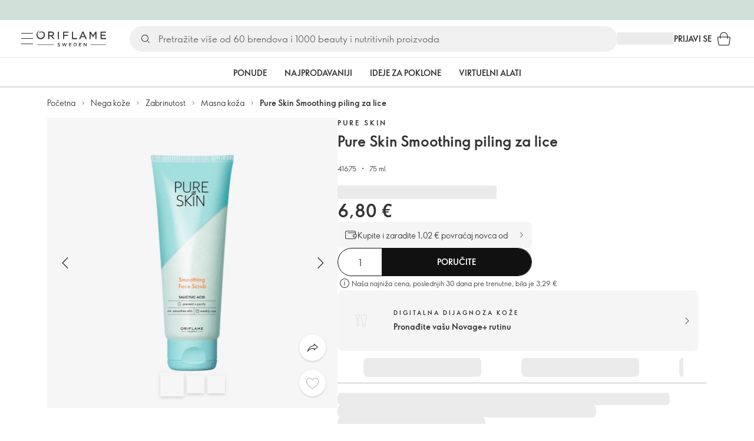

--- FILE ---
content_type: text/html; charset=utf-8
request_url: https://me.oriflame.com/products/product?code=41675
body_size: 88172
content:
<!DOCTYPE html><html lang="sr-ME"><head><meta charSet="utf-8" data-next-head=""/><meta name="viewport" content="width=device-width, initial-scale=1, shrink-to-fit=no" data-next-head=""/><meta name="robots" content="follow,index" data-next-head=""/><title data-next-head="">Pure Skin Smoothing piling za lice | Pure Skin U sadržaju Oriflame</title><meta name="searchTitle" content="Pure Skin Smoothing piling za lice" data-next-head=""/><meta name="section" content="Products" data-next-head=""/><meta name="visibility" content="all" data-next-head=""/><meta name="segment" content="nosegment" data-next-head=""/><meta name="spo" content="no" data-next-head=""/><link rel="image_src" href="https://media-cdn.oriflame.com/productImage?externalMediaId=product-management-media%2fProducts%2f41675%2f41675_1.png&amp;MediaId=15037674&amp;Version=3&amp;q=90" data-next-head=""/><meta name="thumb" content="https://media-cdn.oriflame.com/productImage?externalMediaId=product-management-media%2fProducts%2f41675%2f41675_1.png&amp;MediaId=15037674&amp;Version=3&amp;q=90" data-next-head=""/><meta property="og:image" content="https://media-cdn.oriflame.com/productImage?externalMediaId=product-management-media%2fProducts%2f41675%2f41675_1.png&amp;MediaId=15037674&amp;Version=3&amp;q=90" data-next-head=""/><meta property="og:image:width" content="390" data-next-head=""/><meta property="og:image:height" content="390" data-next-head=""/><meta property="og:url" content="/products/product?code=41675" data-next-head=""/><meta name="introText" content="Piling za lice sa salicilnom kiselinom za masnu kožu sklonu pojavi bubuljica. Efikasno i ciljano deluje na sprečavanje pojave bubuljica, odčepljuje pore i poboljšava performanse proizvoda iz sledećih koraka nege. Sa umirujućim kompleksom koji pomaže smirivanju kože." data-next-head=""/><meta name="description" content="Piling za lice sa salicilnom kiselinom za masnu kožu sklonu pojavi bubuljica. Efikasno i ciljano deluje na sprečavanje pojave bubuljica, odčepljuje pore i poboljšava performanse proizvoda iz sledećih koraka nege. Sa umirujućim kompleksom koji pomaže smirivanju kože." data-next-head=""/><meta property="og:description" content="Piling za lice sa salicilnom kiselinom za masnu kožu sklonu pojavi bubuljica. Efikasno i ciljano deluje na sprečavanje pojave bubuljica, odčepljuje pore i poboljšava performanse proizvoda iz sledećih koraka nege. Sa umirujućim kompleksom koji pomaže smirivanju kože." data-next-head=""/><meta name="header" content="Pure Skin Smoothing piling za lice | Pure Skin U sadržaju Oriflame" data-next-head=""/><meta name="title" content="Pure Skin Smoothing piling za lice | Pure Skin U sadržaju Oriflame" data-next-head=""/><meta property="og:title" content="Pure Skin Smoothing piling za lice | Pure Skin U sadržaju Oriflame" data-next-head=""/><script type="application/ld+json" data-next-head="">{"@context":"https://schema.org","@type":"Product","name":"Pure Skin Smoothing piling za lice","description":"Piling za lice sa salicilnom kiselinom za masnu kožu sklonu pojavi bubuljica. Efikasno i ciljano deluje na sprečavanje pojave bubuljica, odčepljuje pore i poboljšava performanse proizvoda iz sledećih koraka nege. Sa umirujućim kompleksom koji pomaže smirivanju kože.","image":["https://media-cdn.oriflame.com/productImage?externalMediaId=product-management-media%2fProducts%2f41675%2f41675_1.png&MediaId=15037674&Version=3","https://media-cdn.oriflame.com/productImage?externalMediaId=product-management-media%2fProducts%2f41675%2f41675_2.png&MediaId=15037671&Version=2","https://media-cdn.oriflame.com/productImage?externalMediaId=product-management-media%2fProducts%2f41675%2f41675_3.png&MediaId=15037672&Version=4","https://media-cdn.oriflame.com/productImage?externalMediaId=product-management-media%2fProducts%2f41675%2f41675_4.png&MediaId=15037673&Version=3"],"sku":"41675","brand":{"@type":"Brand","name":"Pure Skin"},"offers":{"@type":"Offer","url":"/products/product?code=41675","price":6.8,"priceCurrency":"EUR","availability":"https://schema.org/InStock","itemCondition":"https://schema.org/NewCondition"},"aggregateRating":{"@type":"AggregateRating","ratingValue":4.7,"reviewCount":599}}</script><link rel="preload" as="image" href="https://media-cdn.oriflame.com/productImage?externalMediaId=product-management-media%2fProducts%2f41675%2f41675_1.png&amp;MediaId=15037674&amp;Version=3" imageSrcSet="https://media-cdn.oriflame.com/productImage?externalMediaId=product-management-media%2FProducts%2F41675%2F41675_1.png&amp;MediaId=15037674&amp;Version=3&amp;w=800&amp;bc=%23f5f5f5&amp;ib=%23f5f5f5&amp;q=90&amp;imageFormat=WebP 400w,https://media-cdn.oriflame.com/productImage?externalMediaId=product-management-media%2FProducts%2F41675%2F41675_1.png&amp;MediaId=15037674&amp;Version=3&amp;w=1000&amp;bc=%23f5f5f5&amp;ib=%23f5f5f5&amp;q=90&amp;imageFormat=WebP 500w" imageSizes="(max-width: 400px) 400px, 500px" data-next-head=""/><script id="spcloader" type="text/javascript" src="https://sdk.privacy-center.org//d0d0293a-cd77-4ae7-a290-7861d5c8ff08/loader.js?target_type=notice&amp;target=QMZhzwTj"></script><meta name="documentBuiltAt" content="Mon Jan 19 2026 15:08:32 GMT+0100 (Central European Standard Time)"/><script>window.oriAppInsightsSettings = JSON.parse(`{"samplingPercentage":10,"connectionString":"InstrumentationKey=3f4abe98-c6c1-44aa-88d8-a57850ddc537;IngestionEndpoint=https://westeurope-1.in.applicationinsights.azure.com/;LiveEndpoint=https://westeurope.livediagnostics.monitor.azure.com/;ApplicationId=25218284-61cd-4163-b155-dfc4560b5bea","disablePageUnloadEvents":["unload"],"metricSamplingPercentage":10}`)</script><link rel="preconnect" href="https://clientapp-cdn.oriflame.com"/><link rel="preconnect" href="https://graphqlnet-we.oriflame.com"/><link rel="preconnect" href="https://static.oriflame.com"/><link rel="preconnect" href="https://sdk.privacy-center.org/"/><link rel="dns-prefetch" href="https://sdk.privacy-center.org/"/><link rel="preconnect" href="https://www.googletagmanager.com/gtm.js?id=GTM-MK5GQN"/><link rel="alternate" hrefLang="sr" href="https://me.oriflame.com/products/product?code=41675"/><link rel="icon" href="https://static.oriflame.com/favicons/online/v1/favicon.ico" crossorigin="anonymous"/><link rel="preload" as="style" crossorigin="anonymous" href="https://static.oriflame.com/fonts/v2/font-sans-ori.css"/><link rel="preload" as="font" crossorigin="anonymous" href="https://static.oriflame.com/fonts/v2/fonts/sans-regular.woff2"/><link rel="stylesheet" crossorigin="anonymous" href="https://static.oriflame.com/fonts/v2/font-sans-ori.css"/><link rel="preload" as="style" crossorigin="anonymous" href="https://static.oriflame.com/fonts/v2/font-sans-condensed-ori.css"/><link rel="stylesheet" crossorigin="anonymous" href="https://static.oriflame.com/fonts/v2/font-sans-condensed-ori.css"/><link rel="canonical" href="https://me.oriflame.com/products/product?code=41675"/><meta name="emotion-insertion-point" content=""/><style data-emotion="products-app-emotion-global tmbc4g">html{-webkit-font-smoothing:antialiased;-moz-osx-font-smoothing:grayscale;box-sizing:border-box;-webkit-text-size-adjust:100%;}*,*::before,*::after{box-sizing:inherit;}strong,b{font-weight:700;}body{margin:0;color:#333333;font-size:1.4rem;line-height:1.5;font-weight:normal;font-family:SansOri,SansOriFallback,sans-serif;background-color:#ffffff;}@media print{body{background-color:#ffffff;}}body::backdrop{background-color:#ffffff;}html{height:100%;webkit-text-size-adjust:100%;webkit-font-smoothing:antialiased;moz-osx-font-smoothing:grayscale;font-size:62.5%;}body{min-height:100%;margin:0;overflow:auto;font-size:1.4rem;}a{color:#333333;-webkit-text-decoration:none;text-decoration:none;}a:hover,a:focus{color:#227c66;}html,body,button,input,optgroup,select,textarea{font-family:SansOri,SansOriFallback,sans-serif;}article,aside,details,figcaption,figure,footer,header,hgroup,nav,section,summary,hr{display:block;}audio,canvas,video{display:inline-block;}audio:not([controls]){display:none;height:0;}iframe,button{border:none;}h1{font-size:2em;margin:.67em 0;}h1,h2,h3,h4,h5,h6{margin:0;font-weight:400;}b,strong{font-weight:700;}blockquote{margin:1em 0 1em 40px;}hr{height:1px;border:0;border-top:1px solid #cccccc;padding:0;}hr,p,pre{margin:1em 0;}code,pre{font-size:1rem;font-family:monospace,serif;}pre{white-space:pre-wrap;}small{font-size:80%;}sub,sup{font-size:75%;line-height:0;position:relative;vertical-align:baseline;}sup{top:-.5em;}sub{bottom:-.25em;}ol,ul{margin:0;padding:0;}nav ol,nav ul{list-style:none;list-style-image:none;}img{border:0;vertical-align:middle;max-width:100%;height:auto;}svg:not(:root){overflow:hidden;}label[for]{cursor:pointer;}button,input,select,textarea{font-size:1.6rem;margin:0;vertical-align:middle;}button,input{line-height:normal;}button,html input[type=button],input[type=reset],input[type=submit]{webkit-appearance:button;cursor:pointer;}button[disabled],html input[disabled],input[disabled]{cursor:default;}input[type=checkbox],input[type=radio]{webkit-box-sizing:border-box;box-sizing:border-box;padding:0;}input[type=text]::-ms-clear{display:none;}textarea{overflow:auto;vertical-align:top;}button::-moz-focus-inner,input::-moz-focus-inner{border:0;padding:0;}input[type=search]{box-sizing:content-box;webkit-appearance:textfield;webkit-box-sizing:content-box;}table{border-collapse:collapse;border-spacing:0;}th{font-weight:400;}body,button,figure{margin:0;}@media (hover: hover) and (pointer: fine){*{-ms-overflow-style:-ms-autohiding-scrollbar;scrollbar-width:thin;scrollbar-color:#cccccc transparent;}::-webkit-scrollbar{width:15px;height:15px;}::-webkit-scrollbar-track{background:transparent;}::-webkit-scrollbar-thumb{background:#cccccc;border-radius:13px;border:5px solid transparent;-webkit-background-clip:content-box;background-clip:content-box;}}</style><style data-emotion="products-app-emotion-global animation-c7515d">@-webkit-keyframes animation-c7515d{0%{opacity:1;}50%{opacity:0.4;}100%{opacity:1;}}@keyframes animation-c7515d{0%{opacity:1;}50%{opacity:0.4;}100%{opacity:1;}}</style><style data-emotion="products-app-emotion-global 1yu8u6p">.top-nav{--top-nav-height-animation:0.3s ease-in-out;--top-nav-height:64px;--top-nav-inner-height:64px;}.top-nav--is-mobile{--top-nav-height:60px;--top-nav-inner-height:60px;}.top-nav--with-top-area-banner{--top-nav-height:98px;--top-nav-inner-height:64px;}.top-nav--search-input-visible.top-nav--is-mobile{--top-nav-height:119px;--top-nav-inner-height:60px;}.top-nav--with-top-area-banner.top-nav--search-input-visible.top-nav--is-mobile{--top-nav-height:153px;--top-nav-inner-height:60px;}.top-nav--with-top-area-banner.top-nav--is-mobile{--top-nav-height:94px;--top-nav-inner-height:60px;}.top-nav--with-top-area-navigation{--top-nav-height:115px;--top-nav-inner-height:64px;}.top-nav--with-top-area-banner.top-nav--with-top-area-navigation{--top-nav-height:149px;--top-nav-inner-height:64px;}.top-nav--no-scroll{overflow:hidden;}#online-top-area-root{height:unset;}#top-area{height:var(--top-nav-height);-webkit-transition:height var(--top-nav-height-animation);transition:height var(--top-nav-height-animation);}</style><style data-emotion="products-app-emotion-global animation-t8evd4">@-webkit-keyframes animation-t8evd4{to{-webkit-background-position:200%;background-position:200%;}}@keyframes animation-t8evd4{to{-webkit-background-position:200%;background-position:200%;}}</style><style data-emotion="products-app-emotion-global animation-wiooy9">@-webkit-keyframes animation-wiooy9{0%{-webkit-transform:translateX(-100%);-moz-transform:translateX(-100%);-ms-transform:translateX(-100%);transform:translateX(-100%);}50%{-webkit-transform:translateX(100%);-moz-transform:translateX(100%);-ms-transform:translateX(100%);transform:translateX(100%);}100%{-webkit-transform:translateX(100%);-moz-transform:translateX(100%);-ms-transform:translateX(100%);transform:translateX(100%);}}@keyframes animation-wiooy9{0%{-webkit-transform:translateX(-100%);-moz-transform:translateX(-100%);-ms-transform:translateX(-100%);transform:translateX(-100%);}50%{-webkit-transform:translateX(100%);-moz-transform:translateX(100%);-ms-transform:translateX(100%);transform:translateX(100%);}100%{-webkit-transform:translateX(100%);-moz-transform:translateX(100%);-ms-transform:translateX(100%);transform:translateX(100%);}}</style><style data-emotion="products-app-emotion-global 1prfaxn">@-webkit-keyframes mui-auto-fill{from{display:block;}}@keyframes mui-auto-fill{from{display:block;}}@-webkit-keyframes mui-auto-fill-cancel{from{display:block;}}@keyframes mui-auto-fill-cancel{from{display:block;}}</style><style data-emotion="products-app-emotion ozh9ux k3jsht c87wz4 8ttmd1 19sk4h4 cwp5q6 130kh19 f8nqa2 1txjm15 1iatin6 4cuwd 1vw230l 1coe3y3 fs4bep 6i170c 1g9eggs ofr7jn 1o8xjcm 1kffobv 1l6e05h kzomrz sr2yqc 32e4cm 6zayv0 o8i337 1f9ialp 1aq4pjx oeradv f1gwtp 130pqu8 16l2tip i8yde5 19j754h 17do188 fbp7a1 19l7y3c 18xi63 xx9001 p68l3 1jnjwkd qolpi5 1l4cwmj 11oh7t5 1i2pad7 um4hc9 51eq8m 1apn3o6 1h4wlu 1orhjpj 1q0l5mo agwaio 1nd5pgh zwhxl7 u91xcp 1k4dnb4 1ju0gy0 ibu6fl obajsm 15noza6 1vdxrt3 1faew6b pkfydd 1gdgazb 1h27bie 1cip6zq h7eqgo 1on9tcf 1lbksxq 12447rg gyp8mm g2toj0 155ma42 1o5r13g 1s3sbff 8l8zjv 1swdfp 1l4qz0m jex9zq ddv62a kxfswz 1no4s1w zly0pm 144ti71 wjcy9n 6zt60r hlgywo 1jvk7g2 57z2wl 18j9m1b kl6o13 12242kn 8cqsfh 128wqjs o40nju iv63w5 j14vrq l6zfl0 1d9yo74 vxe82l 9nst1k xjokxr 1morakh 4u6qt 33nfj9 c3ug0h ana20x v8b8jb 1mk57nk k1jefz 6g08o0 1e6s0ws f1thvn 1gxbboq 1v9s5t d8mj2t 1h3bbhn 1735tb4 5bz7zf 1knzyut 18w7ix9 19p53hi 1xyaxzq qsaw8 16d9nlf 1gh31go ifdqgz z0oe1x xwhrpi 15ojik8 1q94rgb 1gnc3qn 1gcp7io 13ow91j 175s1dw 10m0jrq 1fxqtsw 1hbrs3p zkqgob 1ie293l 1d5ay1h mf1aw2 1bk2896 1maiyy egbycg 1a2bmyg 17sgruz 1mochzy bwqxza pmbnzr dnviak 1jhmcs1 1q37879 fan38g nt2t5f 1nrhkj6 gtqihi 1luvxqa 1oryob7 1j52cd2 bekd6q 1tcxjzr 1ymj0fp 1no1olf 1qn0wr5 1xeboy4 vyrwur mv5knr yvd7nc 1dnaxzp 1rqmzcg 1krjsrj unsbc2 1as1xsj i4a4z0 7xp3ia 1o1dcqp 1veg74h cvoqqf 1gqf33v kmtzhc qpd34f 1pr7qx9 mj81ae 8nt6mo mcovnp 1ytp386 15v6dky 7s7mx1 jeqxyp 79m3wj 1lsrqsq 1ndkbfb 1dhmhwl">.products-app-emotion-ozh9ux{margin:0;font-size:1.4rem;line-height:1.5;font-weight:normal;font-family:SansOri,SansOriFallback,sans-serif;color:#333333;-webkit-text-decoration:underline;text-decoration:underline;text-decoration-color:var(--Link-underlineColor);--Link-underlineColor:rgba(51, 51, 51, 0.4);cursor:pointer;text-decoration-color:currentcolor;padding:5px 15px;position:absolute;top:0;left:0;background-color:#ffffff;z-index:99999;-webkit-transform:translateX(-100%);-moz-transform:translateX(-100%);-ms-transform:translateX(-100%);transform:translateX(-100%);-webkit-transition:-webkit-transform 0.3s;transition:transform 0.3s;}.products-app-emotion-ozh9ux:hover{text-decoration-color:inherit;}.products-app-emotion-ozh9ux:hover{color:#227c66;}.products-app-emotion-ozh9ux:focus{-webkit-transform:translateX(0);-moz-transform:translateX(0);-ms-transform:translateX(0);transform:translateX(0);}.products-app-emotion-k3jsht{min-height:var(--top-nav-height, 94px);}@media (min-width:900px){.products-app-emotion-k3jsht{min-height:var(--top-nav-height, 149px);}}.products-app-emotion-c87wz4{-webkit-align-items:center;-webkit-box-align:center;-ms-flex-align:center;align-items:center;background-color:#ffffff;border-bottom:1px solid #e5e5e5;box-sizing:border-box;display:-webkit-box;display:-webkit-flex;display:-ms-flexbox;display:flex;height:var(--top-nav-inner-height, 60px);left:0;padding:0px 15px;position:fixed;top:34px;-webkit-transition:height var(--top-nav-height-animation, 0.3s ease-in-out),background-color 0.1s ease-in-out;transition:height var(--top-nav-height-animation, 0.3s ease-in-out),background-color 0.1s ease-in-out;width:100%;z-index:1100;}@media (min-width:900px){.products-app-emotion-c87wz4{border-bottom:1px solid #e5e5e5;height:var(--top-nav-inner-height, 64px);padding:0px 30px;}}.products-app-emotion-8ttmd1{-webkit-align-items:center;-webkit-box-align:center;-ms-flex-align:center;align-items:center;display:-webkit-box;display:-webkit-flex;display:-ms-flexbox;display:flex;gap:15px;}@media (min-width:600px){.products-app-emotion-8ttmd1{max-width:none;}}@media (min-width:900px){.products-app-emotion-8ttmd1{gap:20px;}}@media (min-width:1200px){.products-app-emotion-8ttmd1{gap:40px;}}.products-app-emotion-19sk4h4{position:relative;}.products-app-emotion-cwp5q6{display:-webkit-inline-box;display:-webkit-inline-flex;display:-ms-inline-flexbox;display:inline-flex;-webkit-align-items:center;-webkit-box-align:center;-ms-flex-align:center;align-items:center;-webkit-box-pack:center;-ms-flex-pack:center;-webkit-justify-content:center;justify-content:center;position:relative;box-sizing:border-box;-webkit-tap-highlight-color:transparent;background-color:transparent;outline:0;border:0;margin:0;border-radius:0;padding:0;cursor:pointer;-webkit-user-select:none;-moz-user-select:none;-ms-user-select:none;user-select:none;vertical-align:middle;-moz-appearance:none;-webkit-appearance:none;-webkit-text-decoration:none;text-decoration:none;color:inherit;color:#333333;font-size:2.8rem;height:24px;width:24px;}.products-app-emotion-cwp5q6::-moz-focus-inner{border-style:none;}.products-app-emotion-cwp5q6.Mui-disabled{pointer-events:none;cursor:default;}@media print{.products-app-emotion-cwp5q6{-webkit-print-color-adjust:exact;color-adjust:exact;}}@media (min-width:900px){.products-app-emotion-cwp5q6{height:32px;width:32px;-webkit-transition:background 0.5s ease;transition:background 0.5s ease;}.products-app-emotion-cwp5q6:focus-visible{outline:none;background:rgba(0, 0, 0, 0.12);border-radius:5px;}.products-app-emotion-cwp5q6:hover .burgerMenuIconLine{box-shadow:0px 2px 2px 0px rgba(0,0,66,0.08),0px 1px 5px 0px rgba(0,0,66,0.08);}}.products-app-emotion-130kh19{display:block;}@media (min-width:900px){.products-app-emotion-130kh19{display:none;}}.products-app-emotion-f8nqa2{background-color:#333333;height:1px;margin-bottom:6px;opacity:1;position:relative;-webkit-transform:translateX(0) rotate(0) translateY(0);-moz-transform:translateX(0) rotate(0) translateY(0);-ms-transform:translateX(0) rotate(0) translateY(0);transform:translateX(0) rotate(0) translateY(0);-webkit-transition:opacity 0.3s linear,-webkit-transform 0.3s linear;transition:opacity 0.3s linear,transform 0.3s linear;width:15px;}@media (min-width:900px){.products-app-emotion-f8nqa2{margin-bottom:8px;width:20px;}}.products-app-emotion-f8nqa2:nth-of-type(3){margin-bottom:0;}.products-app-emotion-1txjm15{display:none;}@media (min-width:900px){.products-app-emotion-1txjm15{display:block;}}.products-app-emotion-1iatin6{text-align:center;}.products-app-emotion-4cuwd{margin:0;font-size:1.4rem;line-height:1.5;font-weight:normal;font-family:SansOri,SansOriFallback,sans-serif;color:#333333;-webkit-text-decoration:underline;text-decoration:underline;text-decoration-color:var(--Link-underlineColor);--Link-underlineColor:rgba(51, 51, 51, 0.4);cursor:pointer;text-decoration-color:currentcolor;line-height:0;padding:5px;margin:-5px;display:block;-webkit-transition:background 0.5s ease;transition:background 0.5s ease;}.products-app-emotion-4cuwd:hover{text-decoration-color:inherit;}.products-app-emotion-4cuwd:hover{color:#227c66;}.products-app-emotion-4cuwd svg{fill:#333333;}.products-app-emotion-4cuwd:focus-visible{outline:none;background:rgba(0, 0, 0, 0.12);border-radius:5px;}.products-app-emotion-1vw230l{width:90px;-webkit-transition:width var(--top-nav-height-animation, 0.3s ease-in-out);transition:width var(--top-nav-height-animation, 0.3s ease-in-out);}@media (min-width:900px){.products-app-emotion-1vw230l{width:118px;}}.products-app-emotion-1coe3y3{-webkit-align-items:center;-webkit-box-align:center;-ms-flex-align:center;align-items:center;display:-webkit-box;display:-webkit-flex;display:-ms-flexbox;display:flex;gap:15px;justify-self:end;-webkit-box-pack:end;-ms-flex-pack:end;-webkit-justify-content:flex-end;justify-content:flex-end;margin-left:15px;width:100%;}@media (min-width:600px){.products-app-emotion-1coe3y3{-webkit-box-pack:end;-ms-flex-pack:end;-webkit-justify-content:end;justify-content:end;}}@media (min-width:900px){.products-app-emotion-1coe3y3{gap:20px;margin-left:20px;max-width:none;}}@media (min-width:1200px){.products-app-emotion-1coe3y3{gap:40px;margin-left:40px;}}.products-app-emotion-fs4bep{background:#ffffff;box-sizing:border-box;display:none;height:59px;justify-self:center;left:0;padding:0px 15px 15px 15px;position:fixed;top:var(--top-nav-height, 94px);width:100%;z-index:1050;}@media (min-width:900px){.products-app-emotion-fs4bep{background:transparent;display:block;height:44px;padding:0;position:static;}}.products-app-emotion-6i170c{display:-webkit-box;display:-webkit-flex;display:-ms-flexbox;display:flex;-webkit-flex-direction:column;-ms-flex-direction:column;flex-direction:column;-webkit-box-pack:center;-ms-flex-pack:center;-webkit-justify-content:center;justify-content:center;background:#ffffff;width:100%;border-radius:100px;}@media (min-width:900px){.products-app-emotion-6i170c{border-radius:25px;margin:0 auto;max-width:900px;}}.products-app-emotion-1g9eggs{-webkit-align-items:center;-webkit-box-align:center;-ms-flex-align:center;align-items:center;background:#f0f0f0;border-radius:100px;box-sizing:border-box;color:#777777;display:-webkit-box;display:-webkit-flex;display:-ms-flexbox;display:flex;font-size:2.3rem;height:44px;overflow:hidden;padding-left:15px;width:100%;}.products-app-emotion-1g9eggs svg{fill:#333333;}@media (min-width:900px){.products-app-emotion-1g9eggs{height:44px;visibility:visible;}}.products-app-emotion-ofr7jn{-webkit-user-select:none;-moz-user-select:none;-ms-user-select:none;user-select:none;width:1em;height:1em;display:inline-block;-webkit-flex-shrink:0;-ms-flex-negative:0;flex-shrink:0;-webkit-transition:fill 200ms cubic-bezier(0.4, 0, 0.2, 1) 0ms;transition:fill 200ms cubic-bezier(0.4, 0, 0.2, 1) 0ms;fill:currentColor;font-size:2.4rem;}.products-app-emotion-1o8xjcm{background:#f0f0f0;border:none;color:#333333;font-size:1.6rem;height:auto;line-height:1.5;margin-left:8px;width:100%;text-overflow:ellipsis;}.products-app-emotion-1o8xjcm:focus{outline:none;}.products-app-emotion-1o8xjcm::-webkit-input-placeholder{color:#666666;}.products-app-emotion-1o8xjcm::-moz-placeholder{color:#666666;}.products-app-emotion-1o8xjcm:-ms-input-placeholder{color:#666666;}.products-app-emotion-1o8xjcm::placeholder{color:#666666;}.products-app-emotion-1kffobv{display:-webkit-inline-box;display:-webkit-inline-flex;display:-ms-inline-flexbox;display:inline-flex;-webkit-align-items:center;-webkit-box-align:center;-ms-flex-align:center;align-items:center;-webkit-box-pack:center;-ms-flex-pack:center;-webkit-justify-content:center;justify-content:center;position:relative;box-sizing:border-box;-webkit-tap-highlight-color:transparent;background-color:transparent;outline:0;border:0;margin:0;border-radius:0;padding:0;cursor:pointer;-webkit-user-select:none;-moz-user-select:none;-ms-user-select:none;user-select:none;vertical-align:middle;-moz-appearance:none;-webkit-appearance:none;-webkit-text-decoration:none;text-decoration:none;color:inherit;color:#333333;display:none;font-size:3rem;}.products-app-emotion-1kffobv::-moz-focus-inner{border-style:none;}.products-app-emotion-1kffobv.Mui-disabled{pointer-events:none;cursor:default;}@media print{.products-app-emotion-1kffobv{-webkit-print-color-adjust:exact;color-adjust:exact;}}@media (max-width:899.95px){.products-app-emotion-1kffobv{display:-webkit-inline-box;display:-webkit-inline-flex;display:-ms-inline-flexbox;display:inline-flex;}}.products-app-emotion-1l6e05h{-webkit-user-select:none;-moz-user-select:none;-ms-user-select:none;user-select:none;width:1em;height:1em;display:inline-block;-webkit-flex-shrink:0;-ms-flex-negative:0;flex-shrink:0;-webkit-transition:fill 200ms cubic-bezier(0.4, 0, 0.2, 1) 0ms;transition:fill 200ms cubic-bezier(0.4, 0, 0.2, 1) 0ms;fill:currentColor;font-size:inherit;}.products-app-emotion-kzomrz{display:block;background-color:rgba(51, 51, 51, 0.11);height:1.2em;-webkit-animation:animation-c7515d 2s ease-in-out 0.5s infinite;animation:animation-c7515d 2s ease-in-out 0.5s infinite;display:block;}.products-app-emotion-sr2yqc{display:-webkit-inline-box;display:-webkit-inline-flex;display:-ms-inline-flexbox;display:inline-flex;-webkit-align-items:center;-webkit-box-align:center;-ms-flex-align:center;align-items:center;-webkit-box-pack:center;-ms-flex-pack:center;-webkit-justify-content:center;justify-content:center;position:relative;box-sizing:border-box;-webkit-tap-highlight-color:transparent;background-color:transparent;outline:0;border:0;margin:0;border-radius:0;padding:0;cursor:pointer;-webkit-user-select:none;-moz-user-select:none;-ms-user-select:none;user-select:none;vertical-align:middle;-moz-appearance:none;-webkit-appearance:none;-webkit-text-decoration:none;text-decoration:none;color:inherit;font-size:3rem;color:#333333;white-space:nowrap;text-transform:uppercase;}.products-app-emotion-sr2yqc::-moz-focus-inner{border-style:none;}.products-app-emotion-sr2yqc.Mui-disabled{pointer-events:none;cursor:default;}@media print{.products-app-emotion-sr2yqc{-webkit-print-color-adjust:exact;color-adjust:exact;}}@media (min-width:900px){.products-app-emotion-sr2yqc{display:none;}}.products-app-emotion-32e4cm{display:-webkit-inline-box;display:-webkit-inline-flex;display:-ms-inline-flexbox;display:inline-flex;-webkit-align-items:center;-webkit-box-align:center;-ms-flex-align:center;align-items:center;-webkit-box-pack:center;-ms-flex-pack:center;-webkit-justify-content:center;justify-content:center;position:relative;box-sizing:border-box;-webkit-tap-highlight-color:transparent;background-color:transparent;outline:0;border:0;margin:0;border-radius:0;padding:0;cursor:pointer;-webkit-user-select:none;-moz-user-select:none;-ms-user-select:none;user-select:none;vertical-align:middle;-moz-appearance:none;-webkit-appearance:none;-webkit-text-decoration:none;text-decoration:none;color:inherit;display:none;}.products-app-emotion-32e4cm::-moz-focus-inner{border-style:none;}.products-app-emotion-32e4cm.Mui-disabled{pointer-events:none;cursor:default;}@media print{.products-app-emotion-32e4cm{-webkit-print-color-adjust:exact;color-adjust:exact;}}@media (min-width:900px){.products-app-emotion-32e4cm{color:#333333;display:block;font-size:1.4rem;font-weight:700;-webkit-text-decoration:none;text-decoration:none;white-space:nowrap;text-transform:uppercase;}.products-app-emotion-32e4cm:hover,.products-app-emotion-32e4cm:focus,.products-app-emotion-32e4cm:active{color:#777777;cursor:pointer;}}.products-app-emotion-6zayv0{position:relative;display:-webkit-inline-box;display:-webkit-inline-flex;display:-ms-inline-flexbox;display:inline-flex;vertical-align:middle;-webkit-flex-shrink:0;-ms-flex-negative:0;flex-shrink:0;}.products-app-emotion-6zayv0 .MuiBadge-badge{border-radius:50%;}.products-app-emotion-o8i337{display:-webkit-inline-box;display:-webkit-inline-flex;display:-ms-inline-flexbox;display:inline-flex;-webkit-align-items:center;-webkit-box-align:center;-ms-flex-align:center;align-items:center;-webkit-box-pack:center;-ms-flex-pack:center;-webkit-justify-content:center;justify-content:center;position:relative;box-sizing:border-box;-webkit-tap-highlight-color:transparent;background-color:transparent;outline:0;border:0;margin:0;border-radius:0;padding:0;cursor:pointer;-webkit-user-select:none;-moz-user-select:none;-ms-user-select:none;user-select:none;vertical-align:middle;-moz-appearance:none;-webkit-appearance:none;-webkit-text-decoration:none;text-decoration:none;color:inherit;text-align:center;-webkit-flex:0 0 auto;-ms-flex:0 0 auto;flex:0 0 auto;font-size:2.4rem;padding:6px;border-radius:50%;box-shadow:none;min-height:24px;min-width:24px;width:-webkit-fit-content;width:-moz-fit-content;width:fit-content;height:-webkit-fit-content;height:-moz-fit-content;height:fit-content;color:#333333;-webkit-transition:background-color 250ms cubic-bezier(0.4, 0, 0.2, 1) 0ms,box-shadow 250ms cubic-bezier(0.4, 0, 0.2, 1) 0ms,border-color 250ms cubic-bezier(0.4, 0, 0.2, 1) 0ms,color 250ms cubic-bezier(0.4, 0, 0.2, 1) 0ms;transition:background-color 250ms cubic-bezier(0.4, 0, 0.2, 1) 0ms,box-shadow 250ms cubic-bezier(0.4, 0, 0.2, 1) 0ms,border-color 250ms cubic-bezier(0.4, 0, 0.2, 1) 0ms,color 250ms cubic-bezier(0.4, 0, 0.2, 1) 0ms;background-color:transparent;color:#333333;font-size:3rem;}.products-app-emotion-o8i337::-moz-focus-inner{border-style:none;}.products-app-emotion-o8i337.Mui-disabled{pointer-events:none;cursor:default;}@media print{.products-app-emotion-o8i337{-webkit-print-color-adjust:exact;color-adjust:exact;}}.products-app-emotion-o8i337:hover{color:#333333;background:rgba(51, 51, 51, 0.04);}@media (hover: none){.products-app-emotion-o8i337:hover{background:transparent;}}.products-app-emotion-o8i337:focus{color:#333333;}.products-app-emotion-o8i337:active{background:rgba(51, 51, 51, 0.04);}.products-app-emotion-o8i337:hover,.products-app-emotion-o8i337:focus,.products-app-emotion-o8i337:active{background-color:transparent;color:#333333;}.products-app-emotion-1f9ialp{display:-webkit-box;display:-webkit-flex;display:-ms-flexbox;display:flex;-webkit-flex-direction:row;-ms-flex-direction:row;flex-direction:row;-webkit-box-flex-wrap:wrap;-webkit-flex-wrap:wrap;-ms-flex-wrap:wrap;flex-wrap:wrap;-webkit-box-pack:center;-ms-flex-pack:center;-webkit-justify-content:center;justify-content:center;-webkit-align-content:center;-ms-flex-line-pack:center;align-content:center;-webkit-align-items:center;-webkit-box-align:center;-ms-flex-align:center;align-items:center;position:absolute;box-sizing:border-box;font-family:SansOri,SansOriFallback,sans-serif;font-weight:700;font-size:1.2rem;min-width:20px;line-height:1;padding:0 6px;height:20px;border-radius:10px;z-index:1;-webkit-transition:-webkit-transform 225ms cubic-bezier(0.4, 0, 0.2, 1) 0ms;transition:transform 225ms cubic-bezier(0.4, 0, 0.2, 1) 0ms;background-color:#9cdabc;color:#333333;top:14%;right:14%;-webkit-transform:scale(1) translate(50%, -50%);-moz-transform:scale(1) translate(50%, -50%);-ms-transform:scale(1) translate(50%, -50%);transform:scale(1) translate(50%, -50%);transform-origin:100% 0%;-webkit-transition:-webkit-transform 195ms cubic-bezier(0.4, 0, 0.2, 1) 0ms;transition:transform 195ms cubic-bezier(0.4, 0, 0.2, 1) 0ms;box-shadow:none;border:1px solid #ffffff;font-size:1rem;letter-spacing:0;line-height:1.5;height:22px;min-width:22px;border-radius:11px;padding:0 3px;top:20%;}.products-app-emotion-1f9ialp.MuiBadge-invisible{-webkit-transform:scale(0) translate(50%, -50%);-moz-transform:scale(0) translate(50%, -50%);-ms-transform:scale(0) translate(50%, -50%);transform:scale(0) translate(50%, -50%);}.products-app-emotion-1aq4pjx{background:#e1f4eb;color:#333333;cursor:default;display:-webkit-box;display:-webkit-flex;display:-ms-flexbox;display:flex;z-index:1300;height:34px;width:100vw;position:fixed;top:0;left:0;-webkit-align-items:center;-webkit-box-align:center;-ms-flex-align:center;align-items:center;-webkit-box-pack:center;-ms-flex-pack:center;-webkit-justify-content:center;justify-content:center;}.products-app-emotion-oeradv{display:block;background-color:rgba(51, 51, 51, 0.11);height:1.2em;-webkit-animation:animation-c7515d 2s ease-in-out 0.5s infinite;animation:animation-c7515d 2s ease-in-out 0.5s infinite;}.products-app-emotion-f1gwtp{display:none;}@media (min-width:900px){.products-app-emotion-f1gwtp{-webkit-align-items:center;-webkit-box-align:center;-ms-flex-align:center;align-items:center;display:-webkit-box;display:-webkit-flex;display:-ms-flexbox;display:flex;height:51px;-webkit-box-pack:center;-ms-flex-pack:center;-webkit-justify-content:center;justify-content:center;left:0;position:fixed;top:calc(var(--top-nav-height, 149px) - 51px);width:100vw;z-index:1100;}}.products-app-emotion-f1gwtp .MuiTabs-root{background-color:#ffffff;}.products-app-emotion-f1gwtp:empty{display:none;}.products-app-emotion-130pqu8{overflow:hidden;min-height:48px;-webkit-overflow-scrolling:touch;display:-webkit-box;display:-webkit-flex;display:-ms-flexbox;display:flex;-webkit-box-pack:center;-ms-flex-pack:center;-webkit-justify-content:center;justify-content:center;min-height:unset;position:relative;background-color:#fafafa;gap:30px;width:100%;}.products-app-emotion-130pqu8:after{position:absolute;bottom:0;content:"";width:100%;height:3px;background-color:#e5e5e5;}.products-app-emotion-130pqu8 .MuiTabs-indicator{display:none;}.products-app-emotion-16l2tip{display:grid;-webkit-flex:none;-ms-flex:none;flex:none;place-items:center;position:relative;width:48px;color:#333333;cursor:pointer;font-size:1.6rem;-webkit-tap-highlight-color:transparent;opacity:0;}.products-app-emotion-i8yde5{overflow-x:auto;overflow-y:hidden;scrollbar-width:none;}.products-app-emotion-i8yde5::-webkit-scrollbar{display:none;}.products-app-emotion-19j754h{position:relative;display:inline-block;-webkit-flex:1 1 auto;-ms-flex:1 1 auto;flex:1 1 auto;white-space:nowrap;scrollbar-width:none;overflow-x:auto;overflow-y:hidden;-webkit-box-flex:0;-webkit-flex-grow:0;-ms-flex-positive:0;flex-grow:0;z-index:1;}.products-app-emotion-19j754h::-webkit-scrollbar{display:none;}.products-app-emotion-17do188{display:-webkit-box;display:-webkit-flex;display:-ms-flexbox;display:flex;}.products-app-emotion-fbp7a1{display:-webkit-inline-box;display:-webkit-inline-flex;display:-ms-inline-flexbox;display:inline-flex;-webkit-align-items:center;-webkit-box-align:center;-ms-flex-align:center;align-items:center;-webkit-box-pack:center;-ms-flex-pack:center;-webkit-justify-content:center;justify-content:center;position:relative;box-sizing:border-box;-webkit-tap-highlight-color:transparent;background-color:transparent;outline:0;border:0;margin:0;border-radius:0;padding:0;cursor:pointer;-webkit-user-select:none;-moz-user-select:none;-ms-user-select:none;user-select:none;vertical-align:middle;-moz-appearance:none;-webkit-appearance:none;-webkit-text-decoration:none;text-decoration:none;color:inherit;font-size:1.4rem;line-height:1.25;font-weight:bold;font-family:SansOri,SansOriFallback,sans-serif;text-transform:uppercase;max-width:360px;min-width:90px;position:relative;min-height:48px;-webkit-flex-shrink:0;-ms-flex-negative:0;flex-shrink:0;padding:12px 16px;overflow:hidden;white-space:normal;text-align:center;-webkit-flex-direction:row;-ms-flex-direction:row;flex-direction:row;color:#555555;text-transform:none;min-width:unset;min-height:unset;font-size:1.4rem;padding:10px 4px;margin-right:20px;color:#666666;color:#333333;margin-right:30px;font-size:1.4rem;font-weight:700;min-width:60px;height:51px;max-width:unset;text-transform:uppercase;opacity:1;white-space:nowrap;-webkit-order:0;-ms-flex-order:0;order:0;}.products-app-emotion-fbp7a1::-moz-focus-inner{border-style:none;}.products-app-emotion-fbp7a1.Mui-disabled{pointer-events:none;cursor:default;}@media print{.products-app-emotion-fbp7a1{-webkit-print-color-adjust:exact;color-adjust:exact;}}.products-app-emotion-fbp7a1.Mui-selected{color:#9cdabc;}.products-app-emotion-fbp7a1.Mui-disabled{color:#aaaaaa;}@media (min-width:900px){.products-app-emotion-fbp7a1{min-width:unset;margin-right:60px;font-size:2rem;padding:12px 4px;}}@media (min-width:1200px){.products-app-emotion-fbp7a1{font-size:2rem;}}.products-app-emotion-fbp7a1:last-child{margin-right:0;}.products-app-emotion-fbp7a1.Mui-selected{color:#333333;}.products-app-emotion-fbp7a1:hover{color:#555555;}.products-app-emotion-fbp7a1:focus{color:#333333;}.products-app-emotion-fbp7a1:focus-visible{color:#333333;-webkit-text-decoration:underline;text-decoration:underline;}.products-app-emotion-fbp7a1.active{color:#555555;}.products-app-emotion-fbp7a1.MuiTab-root{padding:0;}.products-app-emotion-fbp7a1.Mui-selected{color:#555555;}@media (min-width:900px){.products-app-emotion-fbp7a1{margin-right:30px;font-size:1.4rem;}}.products-app-emotion-19l7y3c{display:-webkit-inline-box;display:-webkit-inline-flex;display:-ms-inline-flexbox;display:inline-flex;-webkit-align-items:center;-webkit-box-align:center;-ms-flex-align:center;align-items:center;-webkit-box-pack:center;-ms-flex-pack:center;-webkit-justify-content:center;justify-content:center;position:relative;box-sizing:border-box;-webkit-tap-highlight-color:transparent;background-color:transparent;outline:0;border:0;margin:0;border-radius:0;padding:0;cursor:pointer;-webkit-user-select:none;-moz-user-select:none;-ms-user-select:none;user-select:none;vertical-align:middle;-moz-appearance:none;-webkit-appearance:none;-webkit-text-decoration:none;text-decoration:none;color:inherit;font-size:1.4rem;line-height:1.25;font-weight:bold;font-family:SansOri,SansOriFallback,sans-serif;text-transform:uppercase;max-width:360px;min-width:90px;position:relative;min-height:48px;-webkit-flex-shrink:0;-ms-flex-negative:0;flex-shrink:0;padding:12px 16px;overflow:hidden;white-space:normal;text-align:center;-webkit-flex-direction:row;-ms-flex-direction:row;flex-direction:row;color:#555555;text-transform:none;min-width:unset;min-height:unset;font-size:1.4rem;padding:10px 4px;margin-right:20px;color:#666666;color:#333333;margin-right:30px;font-size:1.4rem;font-weight:700;min-width:60px;height:51px;max-width:unset;text-transform:uppercase;opacity:1;white-space:nowrap;-webkit-order:1;-ms-flex-order:1;order:1;}.products-app-emotion-19l7y3c::-moz-focus-inner{border-style:none;}.products-app-emotion-19l7y3c.Mui-disabled{pointer-events:none;cursor:default;}@media print{.products-app-emotion-19l7y3c{-webkit-print-color-adjust:exact;color-adjust:exact;}}.products-app-emotion-19l7y3c.Mui-selected{color:#9cdabc;}.products-app-emotion-19l7y3c.Mui-disabled{color:#aaaaaa;}@media (min-width:900px){.products-app-emotion-19l7y3c{min-width:unset;margin-right:60px;font-size:2rem;padding:12px 4px;}}@media (min-width:1200px){.products-app-emotion-19l7y3c{font-size:2rem;}}.products-app-emotion-19l7y3c:last-child{margin-right:0;}.products-app-emotion-19l7y3c.Mui-selected{color:#333333;}.products-app-emotion-19l7y3c:hover{color:#555555;}.products-app-emotion-19l7y3c:focus{color:#333333;}.products-app-emotion-19l7y3c:focus-visible{color:#333333;-webkit-text-decoration:underline;text-decoration:underline;}.products-app-emotion-19l7y3c.active{color:#555555;}.products-app-emotion-19l7y3c.MuiTab-root{padding:0;}.products-app-emotion-19l7y3c.Mui-selected{color:#555555;}@media (min-width:900px){.products-app-emotion-19l7y3c{margin-right:30px;font-size:1.4rem;}}.products-app-emotion-18xi63{display:-webkit-inline-box;display:-webkit-inline-flex;display:-ms-inline-flexbox;display:inline-flex;-webkit-align-items:center;-webkit-box-align:center;-ms-flex-align:center;align-items:center;-webkit-box-pack:center;-ms-flex-pack:center;-webkit-justify-content:center;justify-content:center;position:relative;box-sizing:border-box;-webkit-tap-highlight-color:transparent;background-color:transparent;outline:0;border:0;margin:0;border-radius:0;padding:0;cursor:pointer;-webkit-user-select:none;-moz-user-select:none;-ms-user-select:none;user-select:none;vertical-align:middle;-moz-appearance:none;-webkit-appearance:none;-webkit-text-decoration:none;text-decoration:none;color:inherit;font-size:1.4rem;line-height:1.25;font-weight:bold;font-family:SansOri,SansOriFallback,sans-serif;text-transform:uppercase;max-width:360px;min-width:90px;position:relative;min-height:48px;-webkit-flex-shrink:0;-ms-flex-negative:0;flex-shrink:0;padding:12px 16px;overflow:hidden;white-space:normal;text-align:center;-webkit-flex-direction:row;-ms-flex-direction:row;flex-direction:row;color:#555555;text-transform:none;min-width:unset;min-height:unset;font-size:1.4rem;padding:10px 4px;margin-right:20px;color:#666666;color:#333333;margin-right:30px;font-size:1.4rem;font-weight:700;min-width:60px;height:51px;max-width:unset;text-transform:uppercase;opacity:1;white-space:nowrap;-webkit-order:2;-ms-flex-order:2;order:2;}.products-app-emotion-18xi63::-moz-focus-inner{border-style:none;}.products-app-emotion-18xi63.Mui-disabled{pointer-events:none;cursor:default;}@media print{.products-app-emotion-18xi63{-webkit-print-color-adjust:exact;color-adjust:exact;}}.products-app-emotion-18xi63.Mui-selected{color:#9cdabc;}.products-app-emotion-18xi63.Mui-disabled{color:#aaaaaa;}@media (min-width:900px){.products-app-emotion-18xi63{min-width:unset;margin-right:60px;font-size:2rem;padding:12px 4px;}}@media (min-width:1200px){.products-app-emotion-18xi63{font-size:2rem;}}.products-app-emotion-18xi63:last-child{margin-right:0;}.products-app-emotion-18xi63.Mui-selected{color:#333333;}.products-app-emotion-18xi63:hover{color:#555555;}.products-app-emotion-18xi63:focus{color:#333333;}.products-app-emotion-18xi63:focus-visible{color:#333333;-webkit-text-decoration:underline;text-decoration:underline;}.products-app-emotion-18xi63.active{color:#555555;}.products-app-emotion-18xi63.MuiTab-root{padding:0;}.products-app-emotion-18xi63.Mui-selected{color:#555555;}@media (min-width:900px){.products-app-emotion-18xi63{margin-right:30px;font-size:1.4rem;}}.products-app-emotion-xx9001{display:-webkit-inline-box;display:-webkit-inline-flex;display:-ms-inline-flexbox;display:inline-flex;-webkit-align-items:center;-webkit-box-align:center;-ms-flex-align:center;align-items:center;-webkit-box-pack:center;-ms-flex-pack:center;-webkit-justify-content:center;justify-content:center;position:relative;box-sizing:border-box;-webkit-tap-highlight-color:transparent;background-color:transparent;outline:0;border:0;margin:0;border-radius:0;padding:0;cursor:pointer;-webkit-user-select:none;-moz-user-select:none;-ms-user-select:none;user-select:none;vertical-align:middle;-moz-appearance:none;-webkit-appearance:none;-webkit-text-decoration:none;text-decoration:none;color:inherit;font-size:1.4rem;line-height:1.25;font-weight:bold;font-family:SansOri,SansOriFallback,sans-serif;text-transform:uppercase;max-width:360px;min-width:90px;position:relative;min-height:48px;-webkit-flex-shrink:0;-ms-flex-negative:0;flex-shrink:0;padding:12px 16px;overflow:hidden;white-space:normal;text-align:center;-webkit-flex-direction:row;-ms-flex-direction:row;flex-direction:row;color:#555555;text-transform:none;min-width:unset;min-height:unset;font-size:1.4rem;padding:10px 4px;margin-right:20px;color:#666666;color:#333333;margin-right:30px;font-size:1.4rem;font-weight:700;min-width:60px;height:51px;max-width:unset;text-transform:uppercase;opacity:1;white-space:nowrap;-webkit-order:3;-ms-flex-order:3;order:3;}.products-app-emotion-xx9001::-moz-focus-inner{border-style:none;}.products-app-emotion-xx9001.Mui-disabled{pointer-events:none;cursor:default;}@media print{.products-app-emotion-xx9001{-webkit-print-color-adjust:exact;color-adjust:exact;}}.products-app-emotion-xx9001.Mui-selected{color:#9cdabc;}.products-app-emotion-xx9001.Mui-disabled{color:#aaaaaa;}@media (min-width:900px){.products-app-emotion-xx9001{min-width:unset;margin-right:60px;font-size:2rem;padding:12px 4px;}}@media (min-width:1200px){.products-app-emotion-xx9001{font-size:2rem;}}.products-app-emotion-xx9001:last-child{margin-right:0;}.products-app-emotion-xx9001.Mui-selected{color:#333333;}.products-app-emotion-xx9001:hover{color:#555555;}.products-app-emotion-xx9001:focus{color:#333333;}.products-app-emotion-xx9001:focus-visible{color:#333333;-webkit-text-decoration:underline;text-decoration:underline;}.products-app-emotion-xx9001.active{color:#555555;}.products-app-emotion-xx9001.MuiTab-root{padding:0;}.products-app-emotion-xx9001.Mui-selected{color:#555555;}@media (min-width:900px){.products-app-emotion-xx9001{margin-right:30px;font-size:1.4rem;}}.products-app-emotion-p68l3{background:#ffffff;box-sizing:border-box;display:none;height:59px;justify-self:center;left:0;padding:0px 15px 15px 15px;position:fixed;top:var(--top-nav-height, 94px);width:100%;z-index:1050;}@media (min-width:900px){.products-app-emotion-p68l3{background:transparent;display:none;height:44px;padding:0;position:static;}}.products-app-emotion-1jnjwkd{box-sizing:border-box;color:#333333;display:-webkit-box;display:-webkit-flex;display:-ms-flexbox;display:flex;-webkit-flex-direction:column;-ms-flex-direction:column;flex-direction:column;gap:50px;-webkit-box-pack:center;-ms-flex-pack:center;-webkit-justify-content:center;justify-content:center;max-width:100%;width:100%;}@media (min-width:900px){.products-app-emotion-1jnjwkd{gap:70px;}}.products-app-emotion-1jnjwkd *{box-sizing:border-box;}.products-app-emotion-qolpi5{margin:0px auto;width:100%;padding:0px 0px 0px 0px;}@media (min-width:900px){.products-app-emotion-qolpi5{max-width:calc(1230px + 2 * 60px);padding:0px 60px;}}.products-app-emotion-qolpi5:empty{display:none;}.products-app-emotion-1l4cwmj{display:-webkit-box;display:-webkit-flex;display:-ms-flexbox;display:flex;-webkit-flex-direction:column;-ms-flex-direction:column;flex-direction:column;-webkit-box-pack:center;-ms-flex-pack:center;-webkit-justify-content:center;justify-content:center;margin:auto;width:100%;}@media (min-width:900px){.products-app-emotion-1l4cwmj{-webkit-flex-direction:row;-ms-flex-direction:row;flex-direction:row;gap:40px;}}@media (min-width:900px){.products-app-emotion-11oh7t5{display:inline-block;height:-webkit-fit-content;height:-moz-fit-content;height:fit-content;max-width:613px;position:-webkit-sticky;position:sticky;top:var(--top-nav-height, 94px);width:42.5%;z-index:10;}@media (min-width:600px){.products-app-emotion-11oh7t5{top:var(--top-nav-height, 98px);}}@media (min-width:900px){.products-app-emotion-11oh7t5{max-width:500px;}}}.products-app-emotion-1i2pad7{padding:15px;background:#ffffff;}@media (min-width:900px){.products-app-emotion-1i2pad7{max-width:1230px;padding:15px 0px;width:calc(100vw - 2 * 60px);}}.products-app-emotion-um4hc9{margin:0;font-size:1.4rem;line-height:1.5;font-weight:normal;font-family:SansOri,SansOriFallback,sans-serif;color:#555555;font-size:1.2rem;color:inherit;margin:0;display:block;}@media (min-width:900px){.products-app-emotion-um4hc9{margin:0;}}@media (min-width:900px){.products-app-emotion-um4hc9{display:none;}}.products-app-emotion-51eq8m{display:-webkit-box;display:-webkit-flex;display:-ms-flexbox;display:flex;-webkit-box-flex-wrap:wrap;-webkit-flex-wrap:wrap;-ms-flex-wrap:wrap;flex-wrap:wrap;-webkit-align-items:center;-webkit-box-align:center;-ms-flex-align:center;align-items:center;padding:0;margin:0;list-style:none;}.products-app-emotion-1apn3o6{display:grid;grid-template-columns:18px auto;-webkit-align-items:center;-webkit-box-align:center;-ms-flex-align:center;align-items:center;gap:5px;}.products-app-emotion-1h4wlu{-webkit-user-select:none;-moz-user-select:none;-ms-user-select:none;user-select:none;width:1em;height:1em;display:inline-block;-webkit-flex-shrink:0;-ms-flex-negative:0;flex-shrink:0;-webkit-transition:fill 200ms cubic-bezier(0.4, 0, 0.2, 1) 0ms;transition:fill 200ms cubic-bezier(0.4, 0, 0.2, 1) 0ms;fill:currentColor;font-size:2.4rem;font-size:1.8rem;}.products-app-emotion-1orhjpj{margin:0;font-size:1.4rem;line-height:1.5;font-weight:normal;font-family:SansOri,SansOriFallback,sans-serif;color:#333333;-webkit-text-decoration:underline;text-decoration:underline;text-decoration-color:var(--Link-underlineColor);--Link-underlineColor:rgba(51, 51, 51, 0.4);cursor:pointer;text-decoration-color:currentcolor;color:inherit;font-weight:normal;-webkit-text-decoration:none;text-decoration:none;white-space:nowrap;overflow:hidden;text-overflow:ellipsis;max-width:90vw;}.products-app-emotion-1orhjpj:hover{text-decoration-color:inherit;}.products-app-emotion-1orhjpj:hover{color:#227c66;}.products-app-emotion-1orhjpj:hover,.products-app-emotion-1orhjpj:focus{color:inherit;font-weight:normal;-webkit-text-decoration:underline;text-decoration:underline;}.products-app-emotion-1q0l5mo{margin:0;font-size:1.4rem;line-height:1.5;font-weight:normal;font-family:SansOri,SansOriFallback,sans-serif;color:#555555;font-size:1.2rem;color:inherit;margin:0;display:none;}@media (min-width:900px){.products-app-emotion-1q0l5mo{margin:0;}}@media (min-width:900px){.products-app-emotion-1q0l5mo{display:block;}}.products-app-emotion-agwaio{margin:0;font-size:1.4rem;line-height:1.5;font-weight:normal;font-family:SansOri,SansOriFallback,sans-serif;color:inherit;-webkit-text-decoration:underline;text-decoration:underline;cursor:pointer;text-decoration-color:currentcolor;color:inherit;color:inherit;font-weight:normal;-webkit-text-decoration:none;text-decoration:none;white-space:nowrap;overflow:hidden;text-overflow:ellipsis;max-width:90vw;}.products-app-emotion-agwaio:hover{text-decoration-color:inherit;}.products-app-emotion-agwaio:hover{color:#227c66;}.products-app-emotion-agwaio:hover,.products-app-emotion-agwaio:focus{color:inherit;font-weight:normal;-webkit-text-decoration:underline;text-decoration:underline;}.products-app-emotion-1nd5pgh{display:-webkit-box;display:-webkit-flex;display:-ms-flexbox;display:flex;-webkit-user-select:none;-moz-user-select:none;-ms-user-select:none;user-select:none;margin-left:8px;margin-right:8px;}.products-app-emotion-zwhxl7{-webkit-user-select:none;-moz-user-select:none;-ms-user-select:none;user-select:none;width:1em;height:1em;display:inline-block;-webkit-flex-shrink:0;-ms-flex-negative:0;flex-shrink:0;-webkit-transition:fill 200ms cubic-bezier(0.4, 0, 0.2, 1) 0ms;transition:fill 200ms cubic-bezier(0.4, 0, 0.2, 1) 0ms;fill:currentColor;font-size:2.4rem;font-size:1rem;}.products-app-emotion-u91xcp{margin:0;font-size:1.4rem;line-height:1.5;font-weight:normal;font-family:SansOri,SansOriFallback,sans-serif;color:inherit;-webkit-text-decoration:underline;text-decoration:underline;cursor:pointer;text-decoration-color:currentcolor;color:inherit;color:inherit;font-weight:bold;-webkit-text-decoration:none;text-decoration:none;white-space:nowrap;overflow:hidden;text-overflow:ellipsis;max-width:90vw;}.products-app-emotion-u91xcp:hover{text-decoration-color:inherit;}.products-app-emotion-u91xcp:hover{color:#227c66;}.products-app-emotion-u91xcp:hover,.products-app-emotion-u91xcp:focus{color:inherit;font-weight:bold;-webkit-text-decoration:underline;text-decoration:underline;}.products-app-emotion-1k4dnb4{justify-self:center;margin-bottom:15px;max-width:500px;position:relative;width:100%;}@media (min-width:900px){.products-app-emotion-1k4dnb4{-webkit-flex:0 0 42.5%;-ms-flex:0 0 42.5%;flex:0 0 42.5%;margin-bottom:0;position:-webkit-sticky;position:sticky;top:120px;}}.products-app-emotion-1ju0gy0{position:absolute;width:100%;z-index:3;}.products-app-emotion-ibu6fl{bottom:15px;display:grid;gap:15px;position:absolute;right:15px;text-align:center;z-index:10;}@media (min-width:900px){.products-app-emotion-ibu6fl{bottom:20px;right:20px;}}.products-app-emotion-obajsm{display:-webkit-inline-box;display:-webkit-inline-flex;display:-ms-inline-flexbox;display:inline-flex;-webkit-align-items:center;-webkit-box-align:center;-ms-flex-align:center;align-items:center;-webkit-box-pack:center;-ms-flex-pack:center;-webkit-justify-content:center;justify-content:center;position:relative;box-sizing:border-box;-webkit-tap-highlight-color:transparent;background-color:transparent;outline:0;border:0;margin:0;border-radius:0;padding:0;cursor:pointer;-webkit-user-select:none;-moz-user-select:none;-ms-user-select:none;user-select:none;vertical-align:middle;-moz-appearance:none;-webkit-appearance:none;-webkit-text-decoration:none;text-decoration:none;color:inherit;text-align:center;-webkit-flex:0 0 auto;-ms-flex:0 0 auto;flex:0 0 auto;font-size:2.7rem;padding:9px;border-radius:50%;box-shadow:0px 2px 2px 0px rgba(0,0,66,0.08),0px 1px 5px 0px rgba(0,0,66,0.08);min-height:24px;min-width:24px;width:-webkit-fit-content;width:-moz-fit-content;width:fit-content;height:-webkit-fit-content;height:-moz-fit-content;height:fit-content;color:#333333;-webkit-transition:background-color 250ms cubic-bezier(0.4, 0, 0.2, 1) 0ms,box-shadow 250ms cubic-bezier(0.4, 0, 0.2, 1) 0ms,border-color 250ms cubic-bezier(0.4, 0, 0.2, 1) 0ms,color 250ms cubic-bezier(0.4, 0, 0.2, 1) 0ms;transition:background-color 250ms cubic-bezier(0.4, 0, 0.2, 1) 0ms,box-shadow 250ms cubic-bezier(0.4, 0, 0.2, 1) 0ms,border-color 250ms cubic-bezier(0.4, 0, 0.2, 1) 0ms,color 250ms cubic-bezier(0.4, 0, 0.2, 1) 0ms;background:#ffffff;}.products-app-emotion-obajsm::-moz-focus-inner{border-style:none;}.products-app-emotion-obajsm.Mui-disabled{pointer-events:none;cursor:default;}@media print{.products-app-emotion-obajsm{-webkit-print-color-adjust:exact;color-adjust:exact;}}.products-app-emotion-obajsm:hover{color:#333333;background:#ffffff;box-shadow:0px 3px 4px 0px rgba(0,0,66,0.08),0px 1px 8px 0px rgba(0,0,66,0.08);}@media (hover: none){.products-app-emotion-obajsm:hover{box-shadow:0px 2px 2px 0px rgba(0,0,66,0.08),0px 1px 5px 0px rgba(0,0,66,0.08);background:#ffffff;}}.products-app-emotion-obajsm:focus{color:#333333;}.products-app-emotion-obajsm:focus-visible{color:#333333;box-shadow:0px 6px 10px 0px rgba(0,0,66,0.08),0px 1px 18px 0px rgba(0,0,66,0.08);}.products-app-emotion-15noza6{display:-webkit-inline-box;display:-webkit-inline-flex;display:-ms-inline-flexbox;display:inline-flex;-webkit-align-items:center;-webkit-box-align:center;-ms-flex-align:center;align-items:center;-webkit-box-pack:center;-ms-flex-pack:center;-webkit-justify-content:center;justify-content:center;position:relative;box-sizing:border-box;-webkit-tap-highlight-color:transparent;background-color:transparent;outline:0;border:0;margin:0;border-radius:0;padding:0;cursor:pointer;-webkit-user-select:none;-moz-user-select:none;-ms-user-select:none;user-select:none;vertical-align:middle;-moz-appearance:none;-webkit-appearance:none;-webkit-text-decoration:none;text-decoration:none;color:inherit;text-align:center;-webkit-flex:0 0 auto;-ms-flex:0 0 auto;flex:0 0 auto;font-size:2.7rem;padding:9px;border-radius:50%;box-shadow:0px 2px 2px 0px rgba(0,0,66,0.08),0px 1px 5px 0px rgba(0,0,66,0.08);min-height:24px;min-width:24px;width:-webkit-fit-content;width:-moz-fit-content;width:fit-content;height:-webkit-fit-content;height:-moz-fit-content;height:fit-content;color:#bbbbbb;-webkit-transition:background-color 250ms cubic-bezier(0.4, 0, 0.2, 1) 0ms,box-shadow 250ms cubic-bezier(0.4, 0, 0.2, 1) 0ms,border-color 250ms cubic-bezier(0.4, 0, 0.2, 1) 0ms,color 250ms cubic-bezier(0.4, 0, 0.2, 1) 0ms;transition:background-color 250ms cubic-bezier(0.4, 0, 0.2, 1) 0ms,box-shadow 250ms cubic-bezier(0.4, 0, 0.2, 1) 0ms,border-color 250ms cubic-bezier(0.4, 0, 0.2, 1) 0ms,color 250ms cubic-bezier(0.4, 0, 0.2, 1) 0ms;background:#ffffff;}.products-app-emotion-15noza6::-moz-focus-inner{border-style:none;}.products-app-emotion-15noza6.Mui-disabled{pointer-events:none;cursor:default;}@media print{.products-app-emotion-15noza6{-webkit-print-color-adjust:exact;color-adjust:exact;}}.products-app-emotion-15noza6:hover{color:#333333;background:#ffffff;box-shadow:0px 3px 4px 0px rgba(0,0,66,0.08),0px 1px 8px 0px rgba(0,0,66,0.08);}@media (hover: none){.products-app-emotion-15noza6:hover{box-shadow:0px 2px 2px 0px rgba(0,0,66,0.08),0px 1px 5px 0px rgba(0,0,66,0.08);background:#ffffff;}}.products-app-emotion-15noza6:focus{color:#333333;}.products-app-emotion-15noza6:focus-visible{color:#333333;box-shadow:0px 6px 10px 0px rgba(0,0,66,0.08),0px 1px 18px 0px rgba(0,0,66,0.08);}.products-app-emotion-15noza6:disabled .outlinedIcon{color:#bbbbbb;}.products-app-emotion-1vdxrt3{-webkit-align-items:center;-webkit-box-align:center;-ms-flex-align:center;align-items:center;display:-webkit-box;display:-webkit-flex;display:-ms-flexbox;display:flex;font-size:inherit;height:100%;-webkit-box-pack:center;-ms-flex-pack:center;-webkit-justify-content:center;justify-content:center;width:100%;}@media (min-width:900px){.products-app-emotion-1vdxrt3:hover .filledIcon{display:-webkit-box;display:-webkit-flex;display:-ms-flexbox;display:flex;}.products-app-emotion-1vdxrt3:hover .outlinedIcon{display:none;}}.products-app-emotion-1faew6b{color:#cf578a;display:none;}.products-app-emotion-pkfydd{color:#555555;display:-webkit-box;display:-webkit-flex;display:-ms-flexbox;display:flex;}.products-app-emotion-1gdgazb{padding:0;position:relative;}.products-app-emotion-1gdgazb:hover .active-pagination-step{-webkit-animation:none;animation:none;}.products-app-emotion-1gdgazb .keen-slider:not([data-keen-slider-disabled]){-webkit-align-content:flex-start;-ms-flex-line-pack:flex-start;align-content:flex-start;display:-webkit-box;display:-webkit-flex;display:-ms-flexbox;display:flex;-khtml-user-select:none;-ms-touch-action:pan-y;overflow:hidden;position:relative;touch-action:pan-y;-webkit-user-select:none;-moz-user-select:none;-ms-user-select:none;user-select:none;-webkit-tap-highlight-color:transparent;-webkit-touch-callout:none;width:100%;}.products-app-emotion-1gdgazb .keen-slider:not([data-keen-slider-disabled]) .keen-slider__slide{min-height:100%;overflow:hidden;position:relative;width:100%;}.products-app-emotion-1gdgazb .keen-slider:not([data-keen-slider-disabled])[data-keen-slider-reverse]{-webkit-flex-direction:row-reverse;-ms-flex-direction:row-reverse;flex-direction:row-reverse;}.products-app-emotion-1gdgazb .keen-slider:not([data-keen-slider-disabled])[data-keen-slider-v]{-webkit-box-flex-wrap:wrap;-webkit-flex-wrap:wrap;-ms-flex-wrap:wrap;flex-wrap:wrap;}.products-app-emotion-1gdgazb .keen-slider{aspect-ratio:1/1;}@media (min-width:900px){.products-app-emotion-1gdgazb{max-height:500px;max-width:500px;}}.products-app-emotion-1h27bie{cursor:-webkit-grab;cursor:grab;}.products-app-emotion-1h27bie:active{cursor:-webkit-grabbing;cursor:grabbing;}.products-app-emotion-1cip6zq{max-width:-webkit-fit-content;max-width:-moz-fit-content;max-width:fit-content;min-width:100%;}.products-app-emotion-h7eqgo{display:-webkit-box;display:-webkit-flex;display:-ms-flexbox;display:flex;height:100%;width:100%;}.products-app-emotion-h7eqgo img{height:100%;width:100%;}.products-app-emotion-1on9tcf:empty{-webkit-animation-duration:2s;animation-duration:2s;-webkit-animation-iteration-count:infinite;animation-iteration-count:infinite;-webkit-animation-name:animation-t8evd4;animation-name:animation-t8evd4;-webkit-animation-timing-function:linear;animation-timing-function:linear;aspect-ratio:1/1;background-color:#f5f5f5;background-image:linear-gradient(
      90deg,
      #f5f5f5 0,
      #e5e5e5 20%,
      #f5f5f5 40%
    );-webkit-background-position:0;background-position:0;background-repeat:no-repeat;-webkit-background-size:50% 100%;background-size:50% 100%;}.products-app-emotion-1lbksxq{-webkit-align-items:center;-webkit-box-align:center;-ms-flex-align:center;align-items:center;aspect-ratio:1/1;background:#f5f5f5;box-sizing:content-box;color:#e5e5e5;display:-webkit-box;display:-webkit-flex;display:-ms-flexbox;display:flex;height:100%;-webkit-box-pack:center;-ms-flex-pack:center;-webkit-justify-content:center;justify-content:center;left:0;position:absolute;top:0;width:100%;}.products-app-emotion-1lbksxq svg{height:100%;max-width:130px;width:40%;z-index:1;}.products-app-emotion-12447rg{display:block;background-color:rgba(51, 51, 51, 0.11);height:1.2em;position:relative;overflow:hidden;-webkit-mask-image:-webkit-radial-gradient(white, black);background:#f5f5f5;position:absolute;}.products-app-emotion-12447rg::after{background:linear-gradient(
                90deg,
                transparent,
                rgba(0, 0, 0, 0.04),
                transparent
              );content:"";position:absolute;-webkit-transform:translateX(-100%);-moz-transform:translateX(-100%);-ms-transform:translateX(-100%);transform:translateX(-100%);bottom:0;left:0;right:0;top:0;}.products-app-emotion-12447rg::after{-webkit-animation:animation-wiooy9 2s linear 0.5s infinite;animation:animation-wiooy9 2s linear 0.5s infinite;}.products-app-emotion-gyp8mm{visibility:hidden;}.products-app-emotion-g2toj0{display:-webkit-box;display:-webkit-flex;display:-ms-flexbox;display:flex;position:relative;}.products-app-emotion-155ma42{-webkit-align-items:center;-webkit-box-align:center;-ms-flex-align:center;align-items:center;aspect-ratio:1/1;background:#f5f5f5;box-sizing:content-box;color:#e5e5e5;display:-webkit-box;display:-webkit-flex;display:-ms-flexbox;display:flex;height:100%;-webkit-box-pack:center;-ms-flex-pack:center;-webkit-justify-content:center;justify-content:center;left:0;position:relative;top:0;width:100%;}.products-app-emotion-155ma42 svg{height:100%;max-width:130px;width:40%;z-index:1;}.products-app-emotion-1o5r13g{display:none;max-width:100%;position:relative;}.products-app-emotion-1s3sbff{-webkit-align-items:center;-webkit-box-align:center;-ms-flex-align:center;align-items:center;display:-webkit-box;display:-webkit-flex;display:-ms-flexbox;display:flex;-webkit-box-pack:center;-ms-flex-pack:center;-webkit-justify-content:center;justify-content:center;text-align:center;width:100%;z-index:3;bottom:0;left:0;position:absolute;}.products-app-emotion-8l8zjv{box-shadow:0px 3px 4px 0px rgba(0,0,66,0.08),0px 1px 8px 0px rgba(0,0,66,0.08);cursor:default;display:inline-block;height:40px;margin:15px 2.5px;position:relative;-webkit-transition:margin 300ms,width 300ms,height 300ms;transition:margin 300ms,width 300ms,height 300ms;width:40px;}@media (min-width:600px){.products-app-emotion-8l8zjv{margin:20px 2.5px;}}.products-app-emotion-1swdfp{box-shadow:0px 3px 4px 0px rgba(0,0,66,0.08),0px 1px 8px 0px rgba(0,0,66,0.08);cursor:pointer;display:inline-block;height:30px;margin:20px 2.5px;position:relative;-webkit-transition:margin 300ms,width 300ms,height 300ms;transition:margin 300ms,width 300ms,height 300ms;width:30px;}@media (min-width:600px){.products-app-emotion-1swdfp{margin:25px 2.5px;}}.products-app-emotion-1l4qz0m{box-shadow:0px 3px 4px 0px rgba(0,0,66,0.08),0px 1px 8px 0px rgba(0,0,66,0.08);cursor:pointer;display:none;height:30px;margin:20px 2.5px;position:relative;-webkit-transition:margin 300ms,width 300ms,height 300ms;transition:margin 300ms,width 300ms,height 300ms;width:30px;}@media (min-width:600px){.products-app-emotion-1l4qz0m{margin:25px 2.5px;}}.products-app-emotion-jex9zq{height:30px;-webkit-transition:width 300ms,height 300ms;transition:width 300ms,height 300ms;width:30px;}.products-app-emotion-ddv62a{height:100%;width:100%;}.products-app-emotion-kxfswz{background-color:#63666a;border-radius:50%;cursor:pointer;display:-webkit-box;display:-webkit-flex;display:-ms-flexbox;display:flex;height:12px;position:relative;-webkit-transition:background-color 300ms cubic-bezier(0.4, 0, 0.2, 1) 0ms,width 300ms cubic-bezier(0.4, 0, 0.2, 1) 0ms,height 300ms cubic-bezier(0.4, 0, 0.2, 1) 0ms;transition:background-color 300ms cubic-bezier(0.4, 0, 0.2, 1) 0ms,width 300ms cubic-bezier(0.4, 0, 0.2, 1) 0ms,height 300ms cubic-bezier(0.4, 0, 0.2, 1) 0ms;width:12px;position:absolute;left:0;right:0;top:0;bottom:0;margin:auto;}.products-app-emotion-kxfswz:hover{background:#63666a;}.products-app-emotion-1no4s1w{-webkit-user-select:none;-moz-user-select:none;-ms-user-select:none;user-select:none;width:1em;height:1em;display:inline-block;-webkit-flex-shrink:0;-ms-flex-negative:0;flex-shrink:0;-webkit-transition:fill 200ms cubic-bezier(0.4, 0, 0.2, 1) 0ms;transition:fill 200ms cubic-bezier(0.4, 0, 0.2, 1) 0ms;fill:currentColor;font-size:2.4rem;bottom:0;fill:#ffffff;height:6px;left:0;margin:auto;position:absolute;right:0;top:0;-webkit-transition:width 300ms,height 300ms;transition:width 300ms,height 300ms;width:6px;}.products-app-emotion-zly0pm{cursor:pointer;height:100%;left:0px;position:absolute;text-align:center;top:0;-webkit-transform:none;-moz-transform:none;-ms-transform:none;transform:none;width:60px;z-index:2;}.products-app-emotion-zly0pm:hover{background-color:rgba(0, 0, 0, 0.04);-webkit-transition:background-color 250ms cubic-bezier(0.4, 0, 0.2, 1) 0ms;transition:background-color 250ms cubic-bezier(0.4, 0, 0.2, 1) 0ms;}.products-app-emotion-zly0pm svg{height:100%;font-size:3.5rem;}@media (min-width:600px){.products-app-emotion-zly0pm{height:100%;}}.products-app-emotion-144ti71{cursor:pointer;height:100%;left:0px;position:absolute;text-align:center;top:0;-webkit-transform:none;-moz-transform:none;-ms-transform:none;transform:none;width:60px;z-index:2;left:unset;right:0px;}.products-app-emotion-144ti71:hover{background-color:rgba(0, 0, 0, 0.04);-webkit-transition:background-color 250ms cubic-bezier(0.4, 0, 0.2, 1) 0ms;transition:background-color 250ms cubic-bezier(0.4, 0, 0.2, 1) 0ms;}.products-app-emotion-144ti71 svg{height:100%;font-size:3.5rem;}@media (min-width:600px){.products-app-emotion-144ti71{height:100%;}}.products-app-emotion-wjcy9n{display:-webkit-box;display:-webkit-flex;display:-ms-flexbox;display:flex;-webkit-flex-direction:column;-ms-flex-direction:column;flex-direction:column;padding:0px 15px;position:relative;width:100%;gap:20px;}@media (min-width:900px){.products-app-emotion-wjcy9n{gap:30px;margin-top:50px;width:calc(57.5% - 40px);padding:0;}}.products-app-emotion-6zt60r{-webkit-align-items:flex-start;-webkit-box-align:flex-start;-ms-flex-align:flex-start;align-items:flex-start;display:-webkit-box;display:-webkit-flex;display:-ms-flexbox;display:flex;-webkit-flex-direction:column;-ms-flex-direction:column;flex-direction:column;-webkit-box-flex:1;-webkit-flex-grow:1;-ms-flex-positive:1;flex-grow:1;gap:30px;width:100%;}@media (min-width:900px){.products-app-emotion-6zt60r{max-width:613px;}}.products-app-emotion-hlgywo{display:grid;gap:15px;width:100%;}@media (min-width:900px){.products-app-emotion-hlgywo{gap:20px;}}.products-app-emotion-1jvk7g2{display:-webkit-box;display:-webkit-flex;display:-ms-flexbox;display:flex;-webkit-flex-direction:column;-ms-flex-direction:column;flex-direction:column;gap:15px;-webkit-order:1;-ms-flex-order:1;order:1;width:100%;-webkit-order:2;-ms-flex-order:2;order:2;width:100%;}@media (min-width:900px){.products-app-emotion-1jvk7g2{gap:20px;-webkit-order:3;-ms-flex-order:3;order:3;}}.products-app-emotion-1jvk7g2 .Shade-root{box-sizing:border-box;}.products-app-emotion-1jvk7g2 .Shade-root::before{height:100%;width:100%;}@media (min-width:900px){.products-app-emotion-1jvk7g2{-webkit-order:3;-ms-flex-order:3;order:3;}}.products-app-emotion-57z2wl{margin:0;font-size:1.2rem;line-height:1.5;font-family:SansOri,SansOriFallback,sans-serif;font-weight:400;overflow:hidden;display:-webkit-box;-webkit-box-orient:vertical;-webkit-line-clamp:2;color:#333333;font-size:1.2rem;}.products-app-emotion-57z2wl:empty{display:none;}.products-app-emotion-18j9m1b{display:inline-block;margin:10px;margin-bottom:4px;margin-top:0;background:currentColor;border-radius:50%;height:2px;width:2px;}.products-app-emotion-kl6o13{display:grid;gap:5px;-webkit-order:3;-ms-flex-order:3;order:3;}@media (min-width:900px){.products-app-emotion-kl6o13{-webkit-order:1;-ms-flex-order:1;order:1;}}.products-app-emotion-12242kn{margin:0;font-size:1.2rem;line-height:1.5;font-family:SansOri,SansOriFallback,sans-serif;font-weight:400;color:#333333;font-weight:700;-webkit-text-decoration:underline;text-decoration:underline;text-decoration-color:var(--Link-underlineColor);--Link-underlineColor:rgba(51, 51, 51, 0.4);cursor:pointer;text-decoration-color:currentcolor;display:-webkit-inline-box;display:-webkit-inline-flex;display:-ms-inline-flexbox;display:inline-flex;-webkit-text-decoration:none;text-decoration:none;text-transform:uppercase;letter-spacing:2.4px;}.products-app-emotion-12242kn:hover{text-decoration-color:inherit;}.products-app-emotion-12242kn:hover{color:#227c66;}@media (min-width:600px){.products-app-emotion-12242kn{letter-spacing:3px;}}.products-app-emotion-8cqsfh{margin:0;font-size:2rem;font-weight:bold;line-height:1.5;font-family:SansOri,SansOriFallback,sans-serif;color:#333333;font-weight:700;display:-webkit-box;overflow:hidden;text-decoration-line:none;-webkit-box-orient:vertical;-webkit-line-clamp:2;}@media (min-width:900px){.products-app-emotion-8cqsfh{font-size:2.5rem;line-height:1.4;}}.products-app-emotion-128wqjs{-webkit-align-items:center;-webkit-box-align:center;-ms-flex-align:center;align-items:center;display:-webkit-box;display:-webkit-flex;display:-ms-flexbox;display:flex;-webkit-box-flex-wrap:wrap;-webkit-flex-wrap:wrap;-ms-flex-wrap:wrap;flex-wrap:wrap;-webkit-order:4;-ms-flex-order:4;order:4;width:100%;}.products-app-emotion-o40nju{display:-webkit-box;display:-webkit-flex;display:-ms-flexbox;display:flex;-webkit-flex-direction:column;-ms-flex-direction:column;flex-direction:column;gap:5px;}.products-app-emotion-o40nju:empty{display:none;}.products-app-emotion-iv63w5{-webkit-align-items:baseline;-webkit-box-align:baseline;-ms-flex-align:baseline;align-items:baseline;display:-webkit-box;display:-webkit-flex;display:-ms-flexbox;display:flex;-webkit-flex-direction:column;-ms-flex-direction:column;flex-direction:column;gap:5px;}.products-app-emotion-j14vrq{margin:0;font-size:2.5rem;font-weight:bold;line-height:1.4;font-family:SansOri,SansOriFallback,sans-serif;color:#333333;display:inline-block;white-space:nowrap;}@media (min-width:900px){.products-app-emotion-j14vrq{font-size:3rem;line-height:1.3;}}@media (min-width:600px){.products-app-emotion-j14vrq{display:block;}}.products-app-emotion-l6zfl0{display:-webkit-box;display:-webkit-flex;display:-ms-flexbox;display:flex;-webkit-flex-direction:column;-ms-flex-direction:column;flex-direction:column;gap:15px;width:100%;}.products-app-emotion-1d9yo74{-webkit-align-items:center;-webkit-box-align:center;-ms-flex-align:center;align-items:center;color:#333333;cursor:pointer;display:-webkit-box;display:-webkit-flex;display:-ms-flexbox;display:flex;font-size:1.4rem;gap:5px;position:relative;padding:10px;border:0;background-color:#f5f5f5;border-radius:5px;max-width:100%;width:100%;}@media (min-width:600px){.products-app-emotion-1d9yo74{max-width:330px;}}.products-app-emotion-1d9yo74:hover{background-color:#e5e5e5;}.products-app-emotion-1d9yo74:focus{color:#333333;outline:1px solid #111111;}.products-app-emotion-vxe82l{-webkit-user-select:none;-moz-user-select:none;-ms-user-select:none;user-select:none;width:1em;height:1em;display:inline-block;-webkit-flex-shrink:0;-ms-flex-negative:0;flex-shrink:0;-webkit-transition:fill 200ms cubic-bezier(0.4, 0, 0.2, 1) 0ms;transition:fill 200ms cubic-bezier(0.4, 0, 0.2, 1) 0ms;fill:currentColor;font-size:2.4rem;-webkit-align-self:baseline;-ms-flex-item-align:baseline;align-self:baseline;}.products-app-emotion-9nst1k{margin:0;font-size:1.4rem;line-height:1.5;font-weight:normal;font-family:SansOri,SansOriFallback,sans-serif;-webkit-box-flex:1;-webkit-flex-grow:1;-ms-flex-positive:1;flex-grow:1;text-align:left;}.products-app-emotion-xjokxr{-webkit-user-select:none;-moz-user-select:none;-ms-user-select:none;user-select:none;width:1em;height:1em;display:inline-block;-webkit-flex-shrink:0;-ms-flex-negative:0;flex-shrink:0;-webkit-transition:fill 200ms cubic-bezier(0.4, 0, 0.2, 1) 0ms;transition:fill 200ms cubic-bezier(0.4, 0, 0.2, 1) 0ms;fill:currentColor;font-size:2.4rem;font-size:1.6rem;}.products-app-emotion-1morakh{display:-webkit-box;display:-webkit-flex;display:-ms-flexbox;display:flex;-webkit-flex-direction:column;-ms-flex-direction:column;flex-direction:column;gap:15px;width:100%;}.products-app-emotion-1morakh:empty{display:none;}.products-app-emotion-4u6qt{display:grid;gap:15px;max-width:100%;width:100%;}@media (min-width:600px){.products-app-emotion-4u6qt{max-width:330px;}}.products-app-emotion-4u6qt:empty{display:none;}.products-app-emotion-33nfj9{display:inline-grid;grid-template-areas:"content button";border:1px solid;border-radius:25px;grid-template-columns:auto 1fr;border-color:#111111;min-width:min(320px, 100%);overflow:hidden;width:100%;}.products-app-emotion-33nfj9.base--disabled{border-color:#e5e5e5;color:#999999;background:#e5e5e5;pointer-events:none;}.products-app-emotion-c3ug0h{grid-area:content;-webkit-align-self:center;-ms-flex-item-align:center;align-self:center;display:-webkit-box;display:-webkit-flex;display:-ms-flexbox;display:flex;-webkit-align-items:center;-webkit-box-align:center;-ms-flex-align:center;align-items:center;border-radius:25px 0 0 25px;}.products-app-emotion-ana20x{display:grid;grid-template-columns:0 3.4rem 0;-webkit-box-pack:justify;-webkit-justify-content:space-between;justify-content:space-between;-webkit-align-content:space-around;-ms-flex-line-pack:space-around;align-content:space-around;box-sizing:border-box;min-width:26px;width:34px;height:26px;min-height:2.6rem;overflow:hidden;background:transparent;padding:0;border-radius:0;box-shadow:none;-webkit-transition:width 250ms cubic-bezier(0.4, 0, 0.2, 1) 0ms,translate 250ms cubic-bezier(0.4, 0, 0.2, 1) 0ms;transition:width 250ms cubic-bezier(0.4, 0, 0.2, 1) 0ms,translate 250ms cubic-bezier(0.4, 0, 0.2, 1) 0ms;margin:0px 20px;}.products-app-emotion-v8b8jb{display:-webkit-inline-box;display:-webkit-inline-flex;display:-ms-inline-flexbox;display:inline-flex;-webkit-align-items:center;-webkit-box-align:center;-ms-flex-align:center;align-items:center;-webkit-box-pack:center;-ms-flex-pack:center;-webkit-justify-content:center;justify-content:center;position:relative;box-sizing:border-box;-webkit-tap-highlight-color:transparent;background-color:transparent;outline:0;border:0;margin:0;border-radius:0;padding:0;cursor:pointer;-webkit-user-select:none;-moz-user-select:none;-ms-user-select:none;user-select:none;vertical-align:middle;-moz-appearance:none;-webkit-appearance:none;-webkit-text-decoration:none;text-decoration:none;color:inherit;text-align:center;-webkit-flex:0 0 auto;-ms-flex:0 0 auto;flex:0 0 auto;font-size:1.8rem;padding:3px;border-radius:50%;box-shadow:none;min-height:24px;min-width:24px;width:-webkit-fit-content;width:-moz-fit-content;width:fit-content;height:-webkit-fit-content;height:-moz-fit-content;height:fit-content;color:#999999;-webkit-transition:background-color 250ms cubic-bezier(0.4, 0, 0.2, 1) 0ms,box-shadow 250ms cubic-bezier(0.4, 0, 0.2, 1) 0ms,border-color 250ms cubic-bezier(0.4, 0, 0.2, 1) 0ms,color 250ms cubic-bezier(0.4, 0, 0.2, 1) 0ms;transition:background-color 250ms cubic-bezier(0.4, 0, 0.2, 1) 0ms,box-shadow 250ms cubic-bezier(0.4, 0, 0.2, 1) 0ms,border-color 250ms cubic-bezier(0.4, 0, 0.2, 1) 0ms,color 250ms cubic-bezier(0.4, 0, 0.2, 1) 0ms;background:#e5e5e5;background-color:#f5f5f5;font-size:20px;width:26px;height:26px;display:none;}.products-app-emotion-v8b8jb::-moz-focus-inner{border-style:none;}.products-app-emotion-v8b8jb.Mui-disabled{pointer-events:none;cursor:default;}@media print{.products-app-emotion-v8b8jb{-webkit-print-color-adjust:exact;color-adjust:exact;}}.products-app-emotion-v8b8jb:hover{color:#333333;background-color:rgba(51, 51, 51, 0.12);}@media (hover: none){.products-app-emotion-v8b8jb:hover{background-color:#f5f5f5;}}.products-app-emotion-v8b8jb:focus{color:#333333;}.products-app-emotion-1mk57nk{font-size:1.4rem;line-height:1.4375em;font-weight:normal;font-family:SansOri,SansOriFallback,sans-serif;color:#333333;box-sizing:border-box;position:relative;cursor:text;display:-webkit-inline-box;display:-webkit-inline-flex;display:-ms-inline-flexbox;display:inline-flex;-webkit-align-items:center;-webkit-box-align:center;-ms-flex-align:center;align-items:center;font-size:1.6rem;margin:0;padding:0;min-width:34px;width:34px;height:26px;-webkit-transition:border 250ms cubic-bezier(0.4, 0, 0.2, 1) 0ms;transition:border 250ms cubic-bezier(0.4, 0, 0.2, 1) 0ms;border:1px solid transparent;border-radius:5px;-webkit-align-self:center;-ms-flex-item-align:center;align-self:center;font-size:1.6rem;}.products-app-emotion-1mk57nk.Mui-disabled{color:#aaaaaa;cursor:default;}.products-app-emotion-1mk57nk.MuiInput-root.Mui-disabled:before{border-bottom-style:solid;}.products-app-emotion-1mk57nk:hover{border:1px solid #e5e5e5;}@media (hover: none){.products-app-emotion-1mk57nk:hover{border-color:#e5e5e5;}}.products-app-emotion-1mk57nk input{font-size:1.6rem;text-align:center;padding:0;}.products-app-emotion-k1jefz{font:inherit;letter-spacing:inherit;color:currentColor;padding:4px 0 5px;border:0;box-sizing:content-box;background:none;height:1.4375em;margin:0;-webkit-tap-highlight-color:transparent;display:block;min-width:0;width:100%;-webkit-animation-name:mui-auto-fill-cancel;animation-name:mui-auto-fill-cancel;-webkit-animation-duration:10ms;animation-duration:10ms;}.products-app-emotion-k1jefz::-webkit-input-placeholder{color:currentColor;opacity:0.42;-webkit-transition:opacity 200ms cubic-bezier(0.4, 0, 0.2, 1) 0ms;transition:opacity 200ms cubic-bezier(0.4, 0, 0.2, 1) 0ms;}.products-app-emotion-k1jefz::-moz-placeholder{color:currentColor;opacity:0.42;-webkit-transition:opacity 200ms cubic-bezier(0.4, 0, 0.2, 1) 0ms;transition:opacity 200ms cubic-bezier(0.4, 0, 0.2, 1) 0ms;}.products-app-emotion-k1jefz::-ms-input-placeholder{color:currentColor;opacity:0.42;-webkit-transition:opacity 200ms cubic-bezier(0.4, 0, 0.2, 1) 0ms;transition:opacity 200ms cubic-bezier(0.4, 0, 0.2, 1) 0ms;}.products-app-emotion-k1jefz:focus{outline:0;}.products-app-emotion-k1jefz:invalid{box-shadow:none;}.products-app-emotion-k1jefz::-webkit-search-decoration{-webkit-appearance:none;}label[data-shrink=false]+.MuiInputBase-formControl .products-app-emotion-k1jefz::-webkit-input-placeholder{opacity:0!important;}label[data-shrink=false]+.MuiInputBase-formControl .products-app-emotion-k1jefz::-moz-placeholder{opacity:0!important;}label[data-shrink=false]+.MuiInputBase-formControl .products-app-emotion-k1jefz::-ms-input-placeholder{opacity:0!important;}label[data-shrink=false]+.MuiInputBase-formControl .products-app-emotion-k1jefz:focus::-webkit-input-placeholder{opacity:0.42;}label[data-shrink=false]+.MuiInputBase-formControl .products-app-emotion-k1jefz:focus::-moz-placeholder{opacity:0.42;}label[data-shrink=false]+.MuiInputBase-formControl .products-app-emotion-k1jefz:focus::-ms-input-placeholder{opacity:0.42;}.products-app-emotion-k1jefz.Mui-disabled{opacity:1;-webkit-text-fill-color:#aaaaaa;}.products-app-emotion-k1jefz:-webkit-autofill{-webkit-animation-duration:5000s;animation-duration:5000s;-webkit-animation-name:mui-auto-fill;animation-name:mui-auto-fill;}.products-app-emotion-k1jefz.products-app-emotion-k1jefz:-webkit-autofill{border-top-left-radius:0;border-top-right-radius:0;}.products-app-emotion-6g08o0{display:-webkit-inline-box;display:-webkit-inline-flex;display:-ms-inline-flexbox;display:inline-flex;-webkit-align-items:center;-webkit-box-align:center;-ms-flex-align:center;align-items:center;-webkit-box-pack:center;-ms-flex-pack:center;-webkit-justify-content:center;justify-content:center;position:relative;box-sizing:border-box;-webkit-tap-highlight-color:transparent;background-color:transparent;outline:0;border:0;margin:0;border-radius:0;padding:0;cursor:pointer;-webkit-user-select:none;-moz-user-select:none;-ms-user-select:none;user-select:none;vertical-align:middle;-moz-appearance:none;-webkit-appearance:none;-webkit-text-decoration:none;text-decoration:none;color:inherit;text-align:center;-webkit-flex:0 0 auto;-ms-flex:0 0 auto;flex:0 0 auto;font-size:1.8rem;padding:3px;border-radius:50%;box-shadow:none;min-height:24px;min-width:24px;width:-webkit-fit-content;width:-moz-fit-content;width:fit-content;height:-webkit-fit-content;height:-moz-fit-content;height:fit-content;color:#333333;-webkit-transition:background-color 250ms cubic-bezier(0.4, 0, 0.2, 1) 0ms,box-shadow 250ms cubic-bezier(0.4, 0, 0.2, 1) 0ms,border-color 250ms cubic-bezier(0.4, 0, 0.2, 1) 0ms,color 250ms cubic-bezier(0.4, 0, 0.2, 1) 0ms;transition:background-color 250ms cubic-bezier(0.4, 0, 0.2, 1) 0ms,box-shadow 250ms cubic-bezier(0.4, 0, 0.2, 1) 0ms,border-color 250ms cubic-bezier(0.4, 0, 0.2, 1) 0ms,color 250ms cubic-bezier(0.4, 0, 0.2, 1) 0ms;background:#111111;background-color:#f5f5f5;font-size:20px;width:26px;height:26px;display:none;}.products-app-emotion-6g08o0::-moz-focus-inner{border-style:none;}.products-app-emotion-6g08o0.Mui-disabled{pointer-events:none;cursor:default;}@media print{.products-app-emotion-6g08o0{-webkit-print-color-adjust:exact;color-adjust:exact;}}.products-app-emotion-6g08o0:hover{color:#333333;background-color:rgba(51, 51, 51, 0.12);}@media (hover: none){.products-app-emotion-6g08o0:hover{background-color:#f5f5f5;}}.products-app-emotion-6g08o0:focus{color:#333333;}.products-app-emotion-1e6s0ws{display:-webkit-inline-box;display:-webkit-inline-flex;display:-ms-inline-flexbox;display:inline-flex;-webkit-align-items:center;-webkit-box-align:center;-ms-flex-align:center;align-items:center;-webkit-box-pack:center;-ms-flex-pack:center;-webkit-justify-content:center;justify-content:center;position:relative;box-sizing:border-box;-webkit-tap-highlight-color:transparent;background-color:transparent;outline:0;border:0;margin:0;border-radius:0;padding:0;cursor:pointer;-webkit-user-select:none;-moz-user-select:none;-ms-user-select:none;user-select:none;vertical-align:middle;-moz-appearance:none;-webkit-appearance:none;-webkit-text-decoration:none;text-decoration:none;color:inherit;background-color:#9cdabc;color:#ffffff;grid-area:button;-webkit-align-self:stretch;-ms-flex-item-align:stretch;align-self:stretch;justify-self:stretch;font-weight:bold;text-transform:uppercase;padding:11px 22px;font-size:1.4rem;line-height:1.75;font-family:SansOri,SansOriFallback,sans-serif;background:#111111;}.products-app-emotion-1e6s0ws::-moz-focus-inner{border-style:none;}.products-app-emotion-1e6s0ws.Mui-disabled{pointer-events:none;cursor:default;}@media print{.products-app-emotion-1e6s0ws{-webkit-print-color-adjust:exact;color-adjust:exact;}}.products-app-emotion-1e6s0ws:hover{background:#666666;}@media (hover: none){.products-app-emotion-1e6s0ws:hover{background:#111111;}}.products-app-emotion-1e6s0ws.base--disabled{background:#e5e5e5;}.products-app-emotion-f1thvn{margin:0;font-size:1.2rem;line-height:1.5;font-family:SansOri,SansOriFallback,sans-serif;font-weight:400;-webkit-align-items:center;-webkit-box-align:center;-ms-flex-align:center;align-items:center;color:#333333;display:-webkit-box;display:-webkit-flex;display:-ms-flexbox;display:flex;gap:5px;}.products-app-emotion-f1thvn a{color:#333333;}.products-app-emotion-1gxbboq{-webkit-align-items:flex-start;-webkit-box-align:flex-start;-ms-flex-align:flex-start;align-items:flex-start;display:-webkit-box;display:-webkit-flex;display:-ms-flexbox;display:flex;-webkit-flex-direction:column;-ms-flex-direction:column;flex-direction:column;gap:20px;width:100%;}.products-app-emotion-1gxbboq a{max-width:613px;width:100%;}.products-app-emotion-1v9s5t{color:#333333;background-color:#f5f5f5;border-radius:10px;cursor:pointer;display:-webkit-box;display:-webkit-flex;display:-ms-flexbox;display:flex;overflow:hidden;position:relative;-webkit-text-decoration:none;text-decoration:none;width:100%;pointer-events:all;max-width:100%;height:103px;}.products-app-emotion-1v9s5t:hover{color:#333333;background-color:#e5e5e5;}.products-app-emotion-1v9s5t:focus{color:#333333;outline:1px solid #111111;}@media (min-width:600px){.products-app-emotion-1v9s5t{max-width:min(100%, 600px);width:-webkit-max-content;width:-moz-max-content;width:max-content;}}.products-app-emotion-d8mj2t{min-width:80px;overflow:hidden;position:relative;width:80px;pointer-events:none;}.products-app-emotion-d8mj2t img{height:100%;left:50%;position:absolute;top:unset;-webkit-transform:translateX(-50%);-moz-transform:translateX(-50%);-ms-transform:translateX(-50%);transform:translateX(-50%);width:unset;}.products-app-emotion-1h3bbhn{-webkit-align-items:center;-webkit-box-align:center;-ms-flex-align:center;align-items:center;background:#f5f5f5;box-sizing:content-box;color:#e5e5e5;display:-webkit-box;display:-webkit-flex;display:-ms-flexbox;display:flex;height:100%;-webkit-box-pack:center;-ms-flex-pack:center;-webkit-justify-content:center;justify-content:center;left:0;position:relative;top:0;width:80px;}.products-app-emotion-1h3bbhn svg{height:100%;max-width:130px;width:40%;z-index:1;}.products-app-emotion-1735tb4{-webkit-align-self:center;-ms-flex-item-align:center;align-self:center;padding:20px 15px;pointer-events:none;}.products-app-emotion-5bz7zf{font-size:1rem;font-weight:700;letter-spacing:3px;margin-bottom:5px;text-transform:uppercase;pointer-events:none;display:-webkit-box;overflow:hidden;-webkit-box-orient:vertical;-webkit-line-clamp:2;}.products-app-emotion-1knzyut{margin:0;font-size:1.4rem;line-height:1.5;font-weight:normal;font-family:SansOri,SansOriFallback,sans-serif;font-weight:700;display:-webkit-box;overflow:hidden;-webkit-box-orient:vertical;-webkit-line-clamp:2;pointer-events:none;}.products-app-emotion-18w7ix9{-webkit-align-items:center;-webkit-box-align:center;-ms-flex-align:center;align-items:center;display:-webkit-box;display:-webkit-flex;display:-ms-flexbox;display:flex;margin-left:auto;margin-right:10px;pointer-events:none;}.products-app-emotion-18w7ix9 svg{font-size:2rem;}.products-app-emotion-19p53hi{display:grid;gap:15px;height:-webkit-fit-content;height:-moz-fit-content;height:fit-content;width:100%;}.products-app-emotion-19p53hi:empty{display:none;}.products-app-emotion-1xyaxzq:empty{display:none;}.products-app-emotion-qsaw8{width:100%;}.products-app-emotion-16d9nlf{overflow:hidden;min-height:48px;-webkit-overflow-scrolling:touch;display:-webkit-box;display:-webkit-flex;display:-ms-flexbox;display:flex;-webkit-box-pack:center;-ms-flex-pack:center;-webkit-justify-content:center;justify-content:center;min-height:unset;position:relative;}.products-app-emotion-16d9nlf:after{position:absolute;bottom:0;content:"";width:100%;height:3px;background-color:#e5e5e5;}.products-app-emotion-1gh31go{display:-webkit-inline-box;display:-webkit-inline-flex;display:-ms-inline-flexbox;display:inline-flex;-webkit-align-items:center;-webkit-box-align:center;-ms-flex-align:center;align-items:center;-webkit-box-pack:center;-ms-flex-pack:center;-webkit-justify-content:center;justify-content:center;position:relative;box-sizing:border-box;-webkit-tap-highlight-color:transparent;background-color:transparent;outline:0;border:0;margin:0;border-radius:0;padding:0;cursor:pointer;-webkit-user-select:none;-moz-user-select:none;-ms-user-select:none;user-select:none;vertical-align:middle;-moz-appearance:none;-webkit-appearance:none;-webkit-text-decoration:none;text-decoration:none;color:inherit;width:40px;-webkit-flex-shrink:0;-ms-flex-negative:0;flex-shrink:0;opacity:0.8;}.products-app-emotion-1gh31go::-moz-focus-inner{border-style:none;}.products-app-emotion-1gh31go.Mui-disabled{pointer-events:none;cursor:default;}@media print{.products-app-emotion-1gh31go{-webkit-print-color-adjust:exact;color-adjust:exact;}}.products-app-emotion-1gh31go.Mui-disabled{opacity:0;}.products-app-emotion-ifdqgz{-webkit-user-select:none;-moz-user-select:none;-ms-user-select:none;user-select:none;width:1em;height:1em;display:inline-block;-webkit-flex-shrink:0;-ms-flex-negative:0;flex-shrink:0;-webkit-transition:fill 200ms cubic-bezier(0.4, 0, 0.2, 1) 0ms;transition:fill 200ms cubic-bezier(0.4, 0, 0.2, 1) 0ms;fill:currentColor;font-size:2rem;}.products-app-emotion-z0oe1x{display:-webkit-inline-box;display:-webkit-inline-flex;display:-ms-inline-flexbox;display:inline-flex;-webkit-align-items:center;-webkit-box-align:center;-ms-flex-align:center;align-items:center;-webkit-box-pack:center;-ms-flex-pack:center;-webkit-justify-content:center;justify-content:center;position:relative;box-sizing:border-box;-webkit-tap-highlight-color:transparent;background-color:transparent;outline:0;border:0;margin:0;border-radius:0;padding:0;cursor:pointer;-webkit-user-select:none;-moz-user-select:none;-ms-user-select:none;user-select:none;vertical-align:middle;-moz-appearance:none;-webkit-appearance:none;-webkit-text-decoration:none;text-decoration:none;color:inherit;font-size:1.4rem;line-height:1.25;font-weight:bold;font-family:SansOri,SansOriFallback,sans-serif;text-transform:uppercase;max-width:360px;min-width:90px;position:relative;min-height:48px;-webkit-flex-shrink:0;-ms-flex-negative:0;flex-shrink:0;padding:12px 16px;overflow:hidden;white-space:normal;text-align:center;-webkit-flex-direction:column;-ms-flex-direction:column;flex-direction:column;color:#555555;text-transform:none;min-width:unset;min-height:unset;font-size:1.4rem;padding:10px 4px;margin-right:20px;color:#666666;}.products-app-emotion-z0oe1x::-moz-focus-inner{border-style:none;}.products-app-emotion-z0oe1x.Mui-disabled{pointer-events:none;cursor:default;}@media print{.products-app-emotion-z0oe1x{-webkit-print-color-adjust:exact;color-adjust:exact;}}.products-app-emotion-z0oe1x.Mui-selected{color:#9cdabc;}.products-app-emotion-z0oe1x.Mui-disabled{color:#aaaaaa;}@media (min-width:900px){.products-app-emotion-z0oe1x{min-width:unset;margin-right:60px;font-size:2rem;padding:12px 4px;}}@media (min-width:1200px){.products-app-emotion-z0oe1x{font-size:2rem;}}.products-app-emotion-z0oe1x:last-child{margin-right:0;}.products-app-emotion-z0oe1x.Mui-selected{color:#333333;}.products-app-emotion-xwhrpi{display:block;background-color:rgba(51, 51, 51, 0.11);height:1.2em;margin-top:0;margin-bottom:0;height:auto;transform-origin:0 55%;-webkit-transform:scale(1, 0.60);-moz-transform:scale(1, 0.60);-ms-transform:scale(1, 0.60);transform:scale(1, 0.60);border-radius:5px/8.3px;-webkit-animation:animation-c7515d 2s ease-in-out 0.5s infinite;animation:animation-c7515d 2s ease-in-out 0.5s infinite;-webkit-transform:none;-moz-transform:none;-ms-transform:none;transform:none;width:200px;height:27px;}.products-app-emotion-xwhrpi:empty:before{content:"\00a0";}@media (min-width:900px){.products-app-emotion-xwhrpi{height:32px;}}.products-app-emotion-15ojik8{padding:15px 0px;min-height:226px;}.products-app-emotion-1q94rgb{display:-webkit-box;display:-webkit-flex;display:-ms-flexbox;display:flex;-webkit-flex-direction:column;-ms-flex-direction:column;flex-direction:column;gap:15px;}.products-app-emotion-1gnc3qn{display:-webkit-box;display:-webkit-flex;display:-ms-flexbox;display:flex;-webkit-flex-direction:column;-ms-flex-direction:column;flex-direction:column;gap:5px;}.products-app-emotion-1gcp7io{display:block;background-color:rgba(51, 51, 51, 0.11);height:1.2em;margin-top:0;margin-bottom:0;height:auto;transform-origin:0 55%;-webkit-transform:scale(1, 0.60);-moz-transform:scale(1, 0.60);-ms-transform:scale(1, 0.60);transform:scale(1, 0.60);border-radius:5px/8.3px;-webkit-animation:animation-c7515d 2s ease-in-out 0.5s infinite;animation:animation-c7515d 2s ease-in-out 0.5s infinite;-webkit-transform:none;-moz-transform:none;-ms-transform:none;transform:none;width:90%;height:21px;}.products-app-emotion-1gcp7io:empty:before{content:"\00a0";}@media (min-width:900px){.products-app-emotion-1gcp7io{height:21px;}}.products-app-emotion-13ow91j{display:block;background-color:rgba(51, 51, 51, 0.11);height:1.2em;margin-top:0;margin-bottom:0;height:auto;transform-origin:0 55%;-webkit-transform:scale(1, 0.60);-moz-transform:scale(1, 0.60);-ms-transform:scale(1, 0.60);transform:scale(1, 0.60);border-radius:5px/8.3px;-webkit-animation:animation-c7515d 2s ease-in-out 0.5s infinite;animation:animation-c7515d 2s ease-in-out 0.5s infinite;-webkit-transform:none;-moz-transform:none;-ms-transform:none;transform:none;width:70%;height:21px;}.products-app-emotion-13ow91j:empty:before{content:"\00a0";}@media (min-width:900px){.products-app-emotion-13ow91j{height:21px;}}.products-app-emotion-175s1dw{display:block;background-color:rgba(51, 51, 51, 0.11);height:1.2em;margin-top:0;margin-bottom:0;height:auto;transform-origin:0 55%;-webkit-transform:scale(1, 0.60);-moz-transform:scale(1, 0.60);-ms-transform:scale(1, 0.60);transform:scale(1, 0.60);border-radius:5px/8.3px;-webkit-animation:animation-c7515d 2s ease-in-out 0.5s infinite;animation:animation-c7515d 2s ease-in-out 0.5s infinite;-webkit-transform:none;-moz-transform:none;-ms-transform:none;transform:none;width:40%;height:21px;}.products-app-emotion-175s1dw:empty:before{content:"\00a0";}@media (min-width:900px){.products-app-emotion-175s1dw{height:21px;}}.products-app-emotion-10m0jrq{display:block;background-color:rgba(51, 51, 51, 0.11);height:1.2em;margin-top:0;margin-bottom:0;height:auto;transform-origin:0 55%;-webkit-transform:scale(1, 0.60);-moz-transform:scale(1, 0.60);-ms-transform:scale(1, 0.60);transform:scale(1, 0.60);border-radius:5px/8.3px;-webkit-animation:animation-c7515d 2s ease-in-out 0.5s infinite;animation:animation-c7515d 2s ease-in-out 0.5s infinite;-webkit-transform:none;-moz-transform:none;-ms-transform:none;transform:none;width:60%;height:21px;}.products-app-emotion-10m0jrq:empty:before{content:"\00a0";}@media (min-width:900px){.products-app-emotion-10m0jrq{height:21px;}}.products-app-emotion-1fxqtsw{display:-webkit-box;display:-webkit-flex;display:-ms-flexbox;display:flex;padding:15px 0px;-webkit-flex-direction:column;-ms-flex-direction:column;flex-direction:column;-webkit-align-items:flex-start;-webkit-box-align:flex-start;-ms-flex-align:flex-start;align-items:flex-start;gap:15px;width:100%;border-top:1px solid #e5e5e5;border-bottom:1px solid #e5e5e5;color:#555555;}.products-app-emotion-1hbrs3p{display:-webkit-box;display:-webkit-flex;display:-ms-flexbox;display:flex;-webkit-align-items:flex-start;-webkit-box-align:flex-start;-ms-flex-align:flex-start;align-items:flex-start;gap:5px;width:100%;}.products-app-emotion-zkqgob{display:block;background-color:rgba(51, 51, 51, 0.11);height:1.2em;border-radius:5px;-webkit-animation:animation-c7515d 2s ease-in-out 0.5s infinite;animation:animation-c7515d 2s ease-in-out 0.5s infinite;width:2.4rem;height:2.4rem;}.products-app-emotion-1ie293l{display:block;background-color:rgba(51, 51, 51, 0.11);height:1.2em;-webkit-animation:animation-c7515d 2s ease-in-out 0.5s infinite;animation:animation-c7515d 2s ease-in-out 0.5s infinite;width:80%;height:21px;}@media (min-width:900px){.products-app-emotion-1ie293l{width:60%;}}.products-app-emotion-1d5ay1h{margin:0px auto;width:100%;padding:0px 15px 0px 15px;}@media (min-width:900px){.products-app-emotion-1d5ay1h{max-width:calc(1230px + 2 * 60px);padding:0px 60px;}}.products-app-emotion-1d5ay1h:empty{display:none;}.products-app-emotion-mf1aw2{display:-webkit-box;display:-webkit-flex;display:-ms-flexbox;display:flex;-webkit-flex-direction:column;-ms-flex-direction:column;flex-direction:column;gap:30px;}@media (min-width:900px){.products-app-emotion-mf1aw2{gap:40px;}}.products-app-emotion-1bk2896{display:block;background-color:rgba(51, 51, 51, 0.11);height:1.2em;margin-top:0;margin-bottom:0;height:auto;transform-origin:0 55%;-webkit-transform:scale(1, 0.60);-moz-transform:scale(1, 0.60);-ms-transform:scale(1, 0.60);transform:scale(1, 0.60);border-radius:5px/8.3px;-webkit-animation:animation-c7515d 2s ease-in-out 0.5s infinite;animation:animation-c7515d 2s ease-in-out 0.5s infinite;-webkit-transform:none;-moz-transform:none;-ms-transform:none;transform:none;}.products-app-emotion-1bk2896:empty:before{content:"\00a0";}.products-app-emotion-1maiyy{display:-webkit-box;display:-webkit-flex;display:-ms-flexbox;display:flex;-webkit-flex-direction:column;-ms-flex-direction:column;flex-direction:column;gap:30px;}@media (min-width:900px){.products-app-emotion-1maiyy{-webkit-flex-direction:row;-ms-flex-direction:row;flex-direction:row;gap:70px;}}.products-app-emotion-egbycg{display:block;background-color:rgba(51, 51, 51, 0.11);height:1.2em;border-radius:5px;-webkit-animation:animation-c7515d 2s ease-in-out 0.5s infinite;animation:animation-c7515d 2s ease-in-out 0.5s infinite;-webkit-transform:none;-moz-transform:none;-ms-transform:none;transform:none;width:100%;height:145px;}@media (min-width:900px){.products-app-emotion-egbycg{width:352px;}}.products-app-emotion-1a2bmyg{display:-webkit-box;display:-webkit-flex;display:-ms-flexbox;display:flex;-webkit-flex-direction:column;-ms-flex-direction:column;flex-direction:column;gap:20px;-webkit-align-items:center;-webkit-box-align:center;-ms-flex-align:center;align-items:center;-webkit-box-pack:center;-ms-flex-pack:center;-webkit-justify-content:center;justify-content:center;width:100%;padding:0px 15px;margin:0 auto;}@media (min-width:600px){.products-app-emotion-1a2bmyg{gap:30px;width:615px;padding:0;}}@media (min-width:900px){.products-app-emotion-1a2bmyg{width:930px;}}@media (min-width:1200px){.products-app-emotion-1a2bmyg{width:1245px;}}.products-app-emotion-17sgruz{display:-webkit-box;display:-webkit-flex;display:-ms-flexbox;display:flex;-webkit-flex-direction:column;-ms-flex-direction:column;flex-direction:column;gap:10px;-webkit-align-items:flex-start;-webkit-box-align:flex-start;-ms-flex-align:flex-start;align-items:flex-start;width:100%;}.products-app-emotion-1mochzy{display:-webkit-box;display:-webkit-flex;display:-ms-flexbox;display:flex;-webkit-align-items:flex-start;-webkit-box-align:flex-start;-ms-flex-align:flex-start;align-items:flex-start;-webkit-box-pack:justify;-webkit-justify-content:space-between;justify-content:space-between;width:100%;}.products-app-emotion-bwqxza{display:block;background-color:rgba(51, 51, 51, 0.11);height:1.2em;margin-top:0;margin-bottom:0;height:auto;transform-origin:0 55%;-webkit-transform:scale(1, 0.60);-moz-transform:scale(1, 0.60);-ms-transform:scale(1, 0.60);transform:scale(1, 0.60);border-radius:5px/8.3px;-webkit-animation:animation-c7515d 2s ease-in-out 0.5s infinite;animation:animation-c7515d 2s ease-in-out 0.5s infinite;}.products-app-emotion-bwqxza:empty:before{content:"\00a0";}.products-app-emotion-pmbnzr{display:none;gap:15px;-webkit-align-items:center;-webkit-box-align:center;-ms-flex-align:center;align-items:center;}@media (min-width:600px){.products-app-emotion-pmbnzr{display:-webkit-box;display:-webkit-flex;display:-ms-flexbox;display:flex;}}.products-app-emotion-dnviak{display:block;background-color:rgba(51, 51, 51, 0.11);height:1.2em;border-radius:50%;-webkit-animation:animation-c7515d 2s ease-in-out 0.5s infinite;animation:animation-c7515d 2s ease-in-out 0.5s infinite;}.products-app-emotion-1jhmcs1{display:-webkit-box;display:-webkit-flex;display:-ms-flexbox;display:flex;-webkit-flex-direction:column;-ms-flex-direction:column;flex-direction:column;gap:10px;-webkit-align-items:center;-webkit-box-align:center;-ms-flex-align:center;align-items:center;width:100%;}.products-app-emotion-1q37879{display:-webkit-box;display:-webkit-flex;display:-ms-flexbox;display:flex;height:595px;-webkit-align-items:center;-webkit-box-align:center;-ms-flex-align:center;align-items:center;width:100%;}.products-app-emotion-fan38g{width:100%;overflow:auto;margin:0 auto;scroll-snap-type:x mandatory;}@media (min-width:600px){.products-app-emotion-fan38g{max-width:615px;overflow:hidden;scroll-snap-type:none;}}@media (min-width:900px){.products-app-emotion-fan38g{max-width:930px;}}@media (min-width:1200px){.products-app-emotion-fan38g{max-width:1245px;}}.products-app-emotion-nt2t5f{display:-webkit-box;display:-webkit-flex;display:-ms-flexbox;display:flex;gap:15px;-webkit-align-items:center;-webkit-box-align:center;-ms-flex-align:center;align-items:center;min-height:568px;}.products-app-emotion-1nrhkj6{display:-webkit-box;display:-webkit-flex;display:-ms-flexbox;display:flex;-webkit-flex-shrink:0;-ms-flex-negative:0;flex-shrink:0;}.products-app-emotion-gtqihi{width:300px;height:568px;display:-webkit-box;display:-webkit-flex;display:-ms-flexbox;display:flex;-webkit-flex-direction:column;-ms-flex-direction:column;flex-direction:column;}.products-app-emotion-1luvxqa{width:300px;border-radius:5px 5px 0px 0px;display:block;background-color:rgba(51, 51, 51, 0.11);height:1.2em;-webkit-animation:animation-c7515d 2s ease-in-out 0.5s infinite;animation:animation-c7515d 2s ease-in-out 0.5s infinite;}.products-app-emotion-1oryob7{width:300px;height:118px;padding:10px;background-color:#ffffff;border:1px solid #bbbbbb;border-top:none;border-radius:0px 0px 5px 5px;box-sizing:border-box;display:-webkit-box;display:-webkit-flex;display:-ms-flexbox;display:flex;-webkit-flex-direction:column;-ms-flex-direction:column;flex-direction:column;gap:10px;}.products-app-emotion-1j52cd2{display:-webkit-box;display:-webkit-flex;display:-ms-flexbox;display:flex;gap:5px;}.products-app-emotion-bekd6q{width:300px;height:493px;display:-webkit-box;display:-webkit-flex;display:-ms-flexbox;display:flex;-webkit-flex-direction:column;-ms-flex-direction:column;flex-direction:column;}.products-app-emotion-1tcxjzr{width:100%;background:#f5f5f5;padding:40px 15px;}.products-app-emotion-1tcxjzr.testfreaks-section{display:none;}.products-app-emotion-1tcxjzr.testfreaks-section-loaded{display:block;}.products-app-emotion-1ymj0fp{display:-webkit-box;display:-webkit-flex;display:-ms-flexbox;display:flex;-webkit-flex-direction:column;-ms-flex-direction:column;flex-direction:column;gap:20px;}@media (min-width:900px){.products-app-emotion-1ymj0fp{width:900px;margin:0 auto;}}.products-app-emotion-1no1olf{margin:0;font-size:2.5rem;font-weight:bold;line-height:1.4;font-family:SansOri,SansOriFallback,sans-serif;}@media (min-width:900px){.products-app-emotion-1no1olf{font-size:3rem;line-height:1.3;}}.products-app-emotion-1qn0wr5{margin:0;font-size:1.4rem;line-height:1.5;font-weight:normal;font-family:SansOri,SansOriFallback,sans-serif;}.products-app-emotion-1xeboy4{margin:0;font-size:1.2rem;line-height:1.5;font-family:SansOri,SansOriFallback,sans-serif;font-weight:400;color:#333333;-webkit-text-decoration:underline;text-decoration:underline;text-decoration-color:var(--Link-underlineColor);--Link-underlineColor:rgba(51, 51, 51, 0.4);cursor:pointer;text-decoration-color:currentcolor;}.products-app-emotion-1xeboy4:hover{text-decoration-color:inherit;}.products-app-emotion-1xeboy4:hover{color:#227c66;}.products-app-emotion-vyrwur{margin:0px auto;width:100%;padding:0px 0px 0px 15px;}@media (min-width:900px){.products-app-emotion-vyrwur{max-width:calc(1230px + 2 * 60px);padding:0px 60px;}}.products-app-emotion-vyrwur:empty{display:none;}.products-app-emotion-mv5knr{padding:0;position:relative;}.products-app-emotion-mv5knr:hover .active-pagination-step{-webkit-animation:none;animation:none;}.products-app-emotion-mv5knr .keen-slider:not([data-keen-slider-disabled]){-webkit-align-content:flex-start;-ms-flex-line-pack:flex-start;align-content:flex-start;display:-webkit-box;display:-webkit-flex;display:-ms-flexbox;display:flex;-khtml-user-select:none;-ms-touch-action:pan-y;overflow:hidden;position:relative;touch-action:pan-y;-webkit-user-select:none;-moz-user-select:none;-ms-user-select:none;user-select:none;-webkit-tap-highlight-color:transparent;-webkit-touch-callout:none;width:100%;}.products-app-emotion-mv5knr .keen-slider:not([data-keen-slider-disabled]) .keen-slider__slide{min-height:100%;position:relative;width:100%;}.products-app-emotion-mv5knr .keen-slider:not([data-keen-slider-disabled])[data-keen-slider-reverse]{-webkit-flex-direction:row-reverse;-ms-flex-direction:row-reverse;flex-direction:row-reverse;}.products-app-emotion-mv5knr .keen-slider:not([data-keen-slider-disabled])[data-keen-slider-v]{-webkit-box-flex-wrap:wrap;-webkit-flex-wrap:wrap;-ms-flex-wrap:wrap;flex-wrap:wrap;}.products-app-emotion-yvd7nc{display:-webkit-box;display:-webkit-flex;display:-ms-flexbox;display:flex;-webkit-box-pack:justify;-webkit-justify-content:space-between;justify-content:space-between;-webkit-align-items:center;-webkit-box-align:center;-ms-flex-align:center;align-items:center;margin-bottom:20px;gap:5px;}@media (min-width:600px){.products-app-emotion-yvd7nc{margin-bottom:30px;}}.products-app-emotion-1dnaxzp{display:-webkit-box;display:-webkit-flex;display:-ms-flexbox;display:flex;-webkit-align-items:center;-webkit-box-align:center;-ms-flex-align:center;align-items:center;gap:5px;}.products-app-emotion-1rqmzcg{margin:0;font-size:2.5rem;font-weight:bold;line-height:1.4;font-family:SansOri,SansOriFallback,sans-serif;color:#333333;display:-webkit-box;-webkit-box-orient:vertical;-webkit-line-clamp:1;overflow:hidden;text-overflow:ellipsis;-webkit-user-select:none;-moz-user-select:none;-ms-user-select:none;user-select:none;}@media (min-width:900px){.products-app-emotion-1rqmzcg{font-size:3rem;line-height:1.3;}}.products-app-emotion-1krjsrj{display:-webkit-box;display:-webkit-flex;display:-ms-flexbox;display:flex;-webkit-flex-direction:row;-ms-flex-direction:row;flex-direction:row;gap:15px;}.products-app-emotion-unsbc2{display:-webkit-inline-box;display:-webkit-inline-flex;display:-ms-inline-flexbox;display:inline-flex;-webkit-align-items:center;-webkit-box-align:center;-ms-flex-align:center;align-items:center;-webkit-box-pack:center;-ms-flex-pack:center;-webkit-justify-content:center;justify-content:center;position:relative;box-sizing:border-box;-webkit-tap-highlight-color:transparent;background-color:transparent;outline:0;border:0;margin:0;border-radius:0;padding:0;cursor:pointer;-webkit-user-select:none;-moz-user-select:none;-ms-user-select:none;user-select:none;vertical-align:middle;-moz-appearance:none;-webkit-appearance:none;-webkit-text-decoration:none;text-decoration:none;color:inherit;text-align:center;-webkit-flex:0 0 auto;-ms-flex:0 0 auto;flex:0 0 auto;font-size:2.4rem;padding:6px;border-radius:50%;box-shadow:none;min-height:24px;min-width:24px;width:-webkit-fit-content;width:-moz-fit-content;width:fit-content;height:-webkit-fit-content;height:-moz-fit-content;height:fit-content;color:#999999;-webkit-transition:background-color 250ms cubic-bezier(0.4, 0, 0.2, 1) 0ms,box-shadow 250ms cubic-bezier(0.4, 0, 0.2, 1) 0ms,border-color 250ms cubic-bezier(0.4, 0, 0.2, 1) 0ms,color 250ms cubic-bezier(0.4, 0, 0.2, 1) 0ms;transition:background-color 250ms cubic-bezier(0.4, 0, 0.2, 1) 0ms,box-shadow 250ms cubic-bezier(0.4, 0, 0.2, 1) 0ms,border-color 250ms cubic-bezier(0.4, 0, 0.2, 1) 0ms,color 250ms cubic-bezier(0.4, 0, 0.2, 1) 0ms;background:#e5e5e5;background-color:#f5f5f5;}.products-app-emotion-unsbc2::-moz-focus-inner{border-style:none;}.products-app-emotion-unsbc2.Mui-disabled{pointer-events:none;cursor:default;}@media print{.products-app-emotion-unsbc2{-webkit-print-color-adjust:exact;color-adjust:exact;}}.products-app-emotion-unsbc2:hover{color:#333333;background-color:rgba(51, 51, 51, 0.12);}@media (hover: none){.products-app-emotion-unsbc2:hover{background-color:#f5f5f5;}}.products-app-emotion-unsbc2:focus{color:#333333;}.products-app-emotion-1as1xsj{display:-webkit-inline-box;display:-webkit-inline-flex;display:-ms-inline-flexbox;display:inline-flex;-webkit-align-items:center;-webkit-box-align:center;-ms-flex-align:center;align-items:center;-webkit-box-pack:center;-ms-flex-pack:center;-webkit-justify-content:center;justify-content:center;position:relative;box-sizing:border-box;-webkit-tap-highlight-color:transparent;background-color:transparent;outline:0;border:0;margin:0;border-radius:0;padding:0;cursor:pointer;-webkit-user-select:none;-moz-user-select:none;-ms-user-select:none;user-select:none;vertical-align:middle;-moz-appearance:none;-webkit-appearance:none;-webkit-text-decoration:none;text-decoration:none;color:inherit;text-align:center;-webkit-flex:0 0 auto;-ms-flex:0 0 auto;flex:0 0 auto;font-size:2.4rem;padding:6px;border-radius:50%;box-shadow:none;min-height:24px;min-width:24px;width:-webkit-fit-content;width:-moz-fit-content;width:fit-content;height:-webkit-fit-content;height:-moz-fit-content;height:fit-content;color:#333333;-webkit-transition:background-color 250ms cubic-bezier(0.4, 0, 0.2, 1) 0ms,box-shadow 250ms cubic-bezier(0.4, 0, 0.2, 1) 0ms,border-color 250ms cubic-bezier(0.4, 0, 0.2, 1) 0ms,color 250ms cubic-bezier(0.4, 0, 0.2, 1) 0ms;transition:background-color 250ms cubic-bezier(0.4, 0, 0.2, 1) 0ms,box-shadow 250ms cubic-bezier(0.4, 0, 0.2, 1) 0ms,border-color 250ms cubic-bezier(0.4, 0, 0.2, 1) 0ms,color 250ms cubic-bezier(0.4, 0, 0.2, 1) 0ms;background:#111111;background-color:#f5f5f5;}.products-app-emotion-1as1xsj::-moz-focus-inner{border-style:none;}.products-app-emotion-1as1xsj.Mui-disabled{pointer-events:none;cursor:default;}@media print{.products-app-emotion-1as1xsj{-webkit-print-color-adjust:exact;color-adjust:exact;}}.products-app-emotion-1as1xsj:hover{color:#333333;background-color:rgba(51, 51, 51, 0.12);}@media (hover: none){.products-app-emotion-1as1xsj:hover{background-color:#f5f5f5;}}.products-app-emotion-1as1xsj:focus{color:#333333;}.products-app-emotion-i4a4z0{cursor:-webkit-grab;cursor:grab;padding:2px;}.products-app-emotion-i4a4z0:active{cursor:-webkit-grabbing;cursor:grabbing;}.products-app-emotion-7xp3ia{max-width:-webkit-fit-content;max-width:-moz-fit-content;max-width:fit-content;min-width:175px;-webkit-transform:translate3d(0px, 0px, 0px);-moz-transform:translate3d(0px, 0px, 0px);-ms-transform:translate3d(0px, 0px, 0px);transform:translate3d(0px, 0px, 0px);}.products-app-emotion-1o1dcqp{display:block;background-color:rgba(51, 51, 51, 0.11);height:1.2em;margin-top:0;margin-bottom:0;height:auto;transform-origin:0 55%;-webkit-transform:scale(1, 0.60);-moz-transform:scale(1, 0.60);-ms-transform:scale(1, 0.60);transform:scale(1, 0.60);border-radius:5px/8.3px;-webkit-animation:animation-c7515d 2s ease-in-out 0.5s infinite;animation:animation-c7515d 2s ease-in-out 0.5s infinite;-webkit-transform:none;-moz-transform:none;-ms-transform:none;transform:none;margin-top:18px;}.products-app-emotion-1o1dcqp:empty:before{content:"\00a0";}.products-app-emotion-1veg74h{display:block;background-color:rgba(51, 51, 51, 0.11);height:1.2em;margin-top:0;margin-bottom:0;height:auto;transform-origin:0 55%;-webkit-transform:scale(1, 0.60);-moz-transform:scale(1, 0.60);-ms-transform:scale(1, 0.60);transform:scale(1, 0.60);border-radius:5px/8.3px;-webkit-animation:animation-c7515d 2s ease-in-out 0.5s infinite;animation:animation-c7515d 2s ease-in-out 0.5s infinite;-webkit-transform:none;-moz-transform:none;-ms-transform:none;transform:none;margin-top:8px;}.products-app-emotion-1veg74h:empty:before{content:"\00a0";}.products-app-emotion-cvoqqf{display:block;background-color:rgba(51, 51, 51, 0.11);height:1.2em;margin-top:0;margin-bottom:0;height:auto;transform-origin:0 55%;-webkit-transform:scale(1, 0.60);-moz-transform:scale(1, 0.60);-ms-transform:scale(1, 0.60);transform:scale(1, 0.60);border-radius:5px/8.3px;-webkit-animation:animation-c7515d 2s ease-in-out 0.5s infinite;animation:animation-c7515d 2s ease-in-out 0.5s infinite;-webkit-transform:none;-moz-transform:none;-ms-transform:none;transform:none;margin-top:38px;}.products-app-emotion-cvoqqf:empty:before{content:"\00a0";}.products-app-emotion-1gqf33v{max-width:-webkit-fit-content;max-width:-moz-fit-content;max-width:fit-content;min-width:175px;-webkit-transform:translate3d(15px, 0px, 0px);-moz-transform:translate3d(15px, 0px, 0px);-ms-transform:translate3d(15px, 0px, 0px);transform:translate3d(15px, 0px, 0px);}.products-app-emotion-kmtzhc{max-width:-webkit-fit-content;max-width:-moz-fit-content;max-width:fit-content;min-width:175px;-webkit-transform:translate3d(30px, 0px, 0px);-moz-transform:translate3d(30px, 0px, 0px);-ms-transform:translate3d(30px, 0px, 0px);transform:translate3d(30px, 0px, 0px);}.products-app-emotion-qpd34f{max-width:-webkit-fit-content;max-width:-moz-fit-content;max-width:fit-content;min-width:175px;-webkit-transform:translate3d(45px, 0px, 0px);-moz-transform:translate3d(45px, 0px, 0px);-ms-transform:translate3d(45px, 0px, 0px);transform:translate3d(45px, 0px, 0px);}.products-app-emotion-1pr7qx9{max-width:-webkit-fit-content;max-width:-moz-fit-content;max-width:fit-content;min-width:175px;-webkit-transform:translate3d(60px, 0px, 0px);-moz-transform:translate3d(60px, 0px, 0px);-ms-transform:translate3d(60px, 0px, 0px);transform:translate3d(60px, 0px, 0px);}.products-app-emotion-mj81ae{max-width:-webkit-fit-content;max-width:-moz-fit-content;max-width:fit-content;min-width:175px;-webkit-transform:translate3d(75px, 0px, 0px);-moz-transform:translate3d(75px, 0px, 0px);-ms-transform:translate3d(75px, 0px, 0px);transform:translate3d(75px, 0px, 0px);}.products-app-emotion-8nt6mo{max-width:-webkit-fit-content;max-width:-moz-fit-content;max-width:fit-content;min-width:175px;-webkit-transform:translate3d(90px, 0px, 0px);-moz-transform:translate3d(90px, 0px, 0px);-ms-transform:translate3d(90px, 0px, 0px);transform:translate3d(90px, 0px, 0px);}.products-app-emotion-mcovnp{max-width:-webkit-fit-content;max-width:-moz-fit-content;max-width:fit-content;min-width:175px;-webkit-transform:translate3d(105px, 0px, 0px);-moz-transform:translate3d(105px, 0px, 0px);-ms-transform:translate3d(105px, 0px, 0px);transform:translate3d(105px, 0px, 0px);}.products-app-emotion-1ytp386{display:-webkit-box;display:-webkit-flex;display:-ms-flexbox;display:flex;-webkit-flex-direction:column;-ms-flex-direction:column;flex-direction:column;gap:20px;-webkit-box-pack:center;-ms-flex-pack:center;-webkit-justify-content:center;justify-content:center;}@media (min-width:900px){.products-app-emotion-1ytp386{-webkit-flex-direction:row;-ms-flex-direction:row;flex-direction:row;gap:0;}.products-app-emotion-1ytp386>*{-webkit-flex-basis:50%;-ms-flex-preferred-size:50%;flex-basis:50%;}}.products-app-emotion-15v6dky{visibility:hidden;-webkit-align-self:center;-ms-flex-item-align:center;align-self:center;height:330px;object-fit:cover;object-position:50% 50%;width:330px;}@media (min-width:900px){.products-app-emotion-15v6dky{height:500px;max-width:500px;}}.products-app-emotion-7s7mx1{display:-webkit-box;display:-webkit-flex;display:-ms-flexbox;display:flex;-webkit-flex-direction:column;-ms-flex-direction:column;flex-direction:column;gap:15px;}@media (min-width:900px){.products-app-emotion-7s7mx1{gap:20px;max-width:500px;padding:50px;}}.products-app-emotion-jeqxyp{margin:0;font-size:1.2rem;line-height:1.5;font-family:SansOri,SansOriFallback,sans-serif;font-weight:400;font-weight:700;text-transform:uppercase;}.products-app-emotion-79m3wj{margin:0;font-size:2.5rem;font-weight:bold;line-height:1.4;font-family:SansOri,SansOriFallback,sans-serif;display:-webkit-box;overflow:hidden;-webkit-line-clamp:2;-webkit-box-orient:vertical;}@media (min-width:900px){.products-app-emotion-79m3wj{font-size:3rem;line-height:1.3;}}.products-app-emotion-1lsrqsq{margin:0;font-size:1.4rem;line-height:1.5;font-weight:normal;font-family:SansOri,SansOriFallback,sans-serif;display:-webkit-box;overflow:hidden;-webkit-line-clamp:8;-webkit-box-orient:vertical;}@media (min-width:900px){.products-app-emotion-1lsrqsq{-webkit-line-clamp:12;}}.products-app-emotion-1ndkbfb{display:-webkit-inline-box;display:-webkit-inline-flex;display:-ms-inline-flexbox;display:inline-flex;-webkit-align-items:center;-webkit-box-align:center;-ms-flex-align:center;align-items:center;-webkit-box-pack:center;-ms-flex-pack:center;-webkit-justify-content:center;justify-content:center;position:relative;box-sizing:border-box;-webkit-tap-highlight-color:transparent;background-color:transparent;outline:0;border:0;margin:0;border-radius:0;padding:0;cursor:pointer;-webkit-user-select:none;-moz-user-select:none;-ms-user-select:none;user-select:none;vertical-align:middle;-moz-appearance:none;-webkit-appearance:none;-webkit-text-decoration:none;text-decoration:none;color:inherit;font-size:1.4rem;line-height:1.75;font-weight:bold;font-family:SansOri,SansOriFallback,sans-serif;text-transform:uppercase;min-width:24px;border-radius:25px;border:1px solid currentColor;width:-webkit-max-content;width:-moz-max-content;width:max-content;height:-webkit-max-content;height:-moz-max-content;height:max-content;max-width:100%;padding:9px 19px;min-height:45px;-webkit-transition:background-color 250ms cubic-bezier(0.4, 0, 0.2, 1) 0ms,box-shadow 250ms cubic-bezier(0.4, 0, 0.2, 1) 0ms,border-color 250ms cubic-bezier(0.4, 0, 0.2, 1) 0ms;transition:background-color 250ms cubic-bezier(0.4, 0, 0.2, 1) 0ms,box-shadow 250ms cubic-bezier(0.4, 0, 0.2, 1) 0ms,border-color 250ms cubic-bezier(0.4, 0, 0.2, 1) 0ms;border-color:#111111;color:#111111;background:transparent;}.products-app-emotion-1ndkbfb::-moz-focus-inner{border-style:none;}.products-app-emotion-1ndkbfb.Mui-disabled{pointer-events:none;cursor:default;}@media print{.products-app-emotion-1ndkbfb{-webkit-print-color-adjust:exact;color-adjust:exact;}}.products-app-emotion-1ndkbfb:hover{color:#111111;background:rgba(51, 51, 51, 0.12);}@media (hover: none){.products-app-emotion-1ndkbfb:hover{background:transparent;}}.products-app-emotion-1ndkbfb:focus{color:#111111;}.products-app-emotion-1ndkbfb:active{background:rgba(51, 51, 51, 0.12);}.products-app-emotion-1dhmhwl{min-height:600px;contain:layout;}</style><noscript data-n-css=""></noscript><script defer="" nomodule="" src="https://assets-we-cdn.oriflame.com/appshell-products-we/_next/static/chunks/polyfills-42372ed130431b0a.js"></script><script src="https://assets-we-cdn.oriflame.com/appshell-products-we/_next/static/chunks/webpack-514727df0baafa0d.js" defer=""></script><script src="https://assets-we-cdn.oriflame.com/appshell-products-we/_next/static/chunks/framework-48eff15093eed29e.js" defer=""></script><script src="https://assets-we-cdn.oriflame.com/appshell-products-we/_next/static/chunks/main-a9535048d489bfcc.js" defer=""></script><script src="https://assets-we-cdn.oriflame.com/appshell-products-we/_next/static/chunks/pages/_app-b7fa9f000bedd152.js" defer=""></script><script src="https://assets-we-cdn.oriflame.com/appshell-products-we/_next/static/chunks/ec2ac743-4ba9872e9118d1a9.js" defer=""></script><script src="https://assets-we-cdn.oriflame.com/appshell-products-we/_next/static/chunks/9f6e6e15-ae0139aa92b6c259.js" defer=""></script><script src="https://assets-we-cdn.oriflame.com/appshell-products-we/_next/static/chunks/e19bb406-cc488e1f3b3a34bc.js" defer=""></script><script src="https://assets-we-cdn.oriflame.com/appshell-products-we/_next/static/chunks/2167-2f5a01adf86966f4.js" defer=""></script><script src="https://assets-we-cdn.oriflame.com/appshell-products-we/_next/static/chunks/278-e94c254c269d6bb1.js" defer=""></script><script src="https://assets-we-cdn.oriflame.com/appshell-products-we/_next/static/chunks/7438-26624ca9882487f8.js" defer=""></script><script src="https://assets-we-cdn.oriflame.com/appshell-products-we/_next/static/chunks/8535-d156f0c75b4f18a1.js" defer=""></script><script src="https://assets-we-cdn.oriflame.com/appshell-products-we/_next/static/chunks/6198-588cc9dfd0bee175.js" defer=""></script><script src="https://assets-we-cdn.oriflame.com/appshell-products-we/_next/static/chunks/pages/internal/%5Btenant%5D/%5Blanguage%5D/%5BatpClusterId%5D/%5BcustomerTypeId%5D/products/product/%5BproductCode%5D-84a292d771dbfd54.js" defer=""></script><script src="https://assets-we-cdn.oriflame.com/appshell-products-we/_next/static/xasV_ni9AhUEAw0cKO7fD/_buildManifest.js" defer=""></script><script src="https://assets-we-cdn.oriflame.com/appshell-products-we/_next/static/xasV_ni9AhUEAw0cKO7fD/_ssgManifest.js" defer=""></script></head><body><div id="outdated-browser-info-root" data-app-url="https://clientapp-cdn.oriflame.com/outdated-browser-info/" data-config="{&quot;currentLanguage&quot;:&quot;sr-ME&quot;,&quot;staticApiUrl&quot;:&quot;https://api-static.oriflame.com&quot;,&quot;tenant&quot;:&quot;me&quot;}"></div><script defer="" crossorigin="anonymous" id="outdated-browser-info-script" src="https://clientapp-cdn.oriflame.com/outdated-browser-info/index.js"></script><div id="__next"><a class="MuiTypography-root MuiTypography-body1 MuiLink-root MuiLink-underlineAlways products-app-emotion-ozh9ux" href="#main-content">Preskoči na glavni sadržaj</a><a class="MuiTypography-root MuiTypography-body1 MuiLink-root MuiLink-underlineAlways products-app-emotion-ozh9ux" href="#main-menu">Preskoči na meni</a><a class="MuiTypography-root MuiTypography-body1 MuiLink-root MuiLink-underlineAlways products-app-emotion-ozh9ux" href="#main-search">Preskoči na pretragu</a><div data-testid="Presentation-top-area-root-wrapper" id="top-area" class="products-app-emotion-k3jsht"><header data-testid="Presentation-top-area-root" class="products-app-emotion-c87wz4"><div class="products-app-emotion-8ttmd1"><nav><div data-testid="Presentation-top-area-burger-menu-toggle-root" class="products-app-emotion-19sk4h4"><button class="MuiButtonBase-root products-app-emotion-cwp5q6" tabindex="0" type="button" aria-label="Meni" data-testid="Presentation-top-area-burger-menu" id="main-menu"><div class="products-app-emotion-130kh19"><div class="burgerMenuIconLine products-app-emotion-f8nqa2"></div><div class="burgerMenuIconLine products-app-emotion-f8nqa2"></div><div class="burgerMenuIconLine products-app-emotion-f8nqa2"></div></div><div class="products-app-emotion-1txjm15"><div class="burgerMenuIconLine products-app-emotion-f8nqa2"></div><div class="burgerMenuIconLine products-app-emotion-f8nqa2"></div><div class="burgerMenuIconLine products-app-emotion-f8nqa2"></div></div></button></div></nav><div data-testid="Presentation-top-area-oriflame-logo" class="products-app-emotion-1iatin6"><a class="MuiTypography-root MuiTypography-body1 MuiLink-root MuiLink-underlineAlways products-app-emotion-4cuwd" href="/" aria-label="Oriflame Švedska"><svg xmlns="http://www.w3.org/2000/svg" viewBox="0 0 139 31" data-testid="Presentation-top-area-common" class="products-app-emotion-1vw230l"><path d="M57.98 28.94l-1.595-4.904h-.98L53.81 28.94l-1.593-4.91h-1.23l2.206 6.62h.98l1.716-4.66 1.59 4.66h.98l2.2-6.62h-1.22zM1.334 26.857h33.35v.98H1.334v-.98zm41.318-24.89h2.207v14.59h-2.21V1.967zm10.544 14.59h2.207v-6.13h7.602V8.343h-7.61V3.93h8.46V1.966h-10.66zM8.324 16.8c4.66 0 8.46-3.8 8.46-8.46 0-4.534-3.8-6.62-6.62-6.62-5.518 0-5.886 5.396-5.886 5.396h.13s.98-3.923 4.78-3.923c3.07 0 5.4 2.084 5.4 5.027 0 3.43-2.82 6.25-6.25 6.25-3.31 0-6.372-2.45-6.372-6.87 0-3.44 1.84-6.26 5.027-7.48V0C2.947.61.003 4.17.003 8.33c-.122 4.66 3.68 8.46 8.338 8.46zm36.78 10.056c-1.225-.245-1.593-.49-1.593-.98s.37-.737 1.11-.737c.62 0 1.23.24 1.72.61l.617-.85c-.613-.49-1.47-.86-2.33-.86-1.35 0-2.207.74-2.207 1.96s.73 1.6 2.2 1.96c1.22.25 1.47.49 1.47.98s-.49.86-1.1.86c-.86 0-1.47-.37-2.09-.86l-.74.86c.735.74 1.716 1.11 2.696 1.11 1.35 0 2.33-.73 2.33-1.96 0-1.35-.738-1.84-2.086-2.08zm-9.317-10.3l-4.414-5.884c2.207-.61 3.678-2.2 3.678-4.29 0-2.69-2.2-4.53-5.39-4.53h-6.38v14.59h2.2v-5.4h3.55l4.05 5.4 2.7.126zm-10.3-7.48V3.93h4.047c2.084 0 3.31.86 3.31 2.453s-1.35 2.575-3.31 2.575h-4.047zm40.706 18.76h3.31v-1.102h-3.31V25.14h3.678v-1.103h-4.78v6.498h4.78v-.98H66.2zM91.817 1.844l-6.62 14.713h2.33l1.715-3.8h7.11l1.595 3.8h2.452L93.78 1.844h-1.964zm-1.838 8.95l2.69-6.252 2.69 6.26h-5.4zm18.14-5.026l4.66 6.866.24.368.24-.36 4.536-6.86v10.79h2.207v-14.6h-2.084l-4.904 7.356-4.906-7.356h-2.08v14.59h2.085zm0 21.088h30.89v.98h-30.89v-.98zm22.19-12.383v-4.29h7.6V8.098h-7.6v-4.17h8.58v-1.96h-10.78v14.59h10.79V14.47zM98.93 28.57l-3.557-4.534H94.27v6.498h1.226v-4.536l3.55 4.536h.98v-6.498h-1.1zM72.936 1.968h-2.084v14.59h10.054v-2.084h-7.97zm13.12 25.87h3.31v-1.103h-3.31V25.14h3.677v-1.103H84.95v6.498h4.905v-.98h-3.81zm-9.197-3.8H74.4v6.497h2.453c2.083 0 3.432-1.47 3.432-3.31.122-1.717-1.35-3.188-3.434-3.188zm0 5.516h-1.35V25.14h1.35c1.35 0 2.2.98 2.2 2.206.12 1.226-.86 2.207-2.21 2.207z"></path></svg></a></div></div><div class="products-app-emotion-1coe3y3"><div data-testid="Presentation-top-area-search-input-root-desktop" class="products-app-emotion-fs4bep"><div class="products-app-emotion-6i170c"><div data-testid="Presentation-top-area-search-input-box" class="products-app-emotion-1g9eggs"><svg class="MuiSvgIcon-root MuiSvgIcon-fontSizeMedium products-app-emotion-ofr7jn" focusable="false" aria-hidden="true" viewBox="0 0 24 24" data-testid="Presentation-top-area-search"><path d="M14.874 15.582a6 6 0 1 1 .707-.707l3.273 3.271a.5.5 0 0 1-.708.708zM16 11a5 5 0 1 0-10 0 5 5 0 0 0 10 0"></path></svg><input type="text" placeholder="Pretražite više od 60 brendova i 1000 beauty i nutritivnih proizvoda" aria-label="Pretraži" data-testid="Presentation-top-area-search-input" id="main-search" class="products-app-emotion-1o8xjcm"/></div></div></div><button class="MuiButtonBase-root products-app-emotion-1kffobv" tabindex="0" type="button" aria-label="Pretražite više od 60 brendova i 1000 beauty i nutritivnih proizvoda" data-testid="Presentation-top-area-search-icon"><svg class="MuiSvgIcon-root MuiSvgIcon-fontSizeInherit products-app-emotion-1l6e05h" focusable="false" aria-hidden="true" viewBox="0 0 24 24" data-testid="SearchIcon"><path d="M14.874 15.582a6 6 0 1 1 .707-.707l3.273 3.271a.5.5 0 0 1-.708.708zM16 11a5 5 0 1 0-10 0 5 5 0 0 0 10 0"></path></svg></button><span class="MuiSkeleton-root MuiSkeleton-rectangular MuiSkeleton-pulse products-app-emotion-kzomrz" data-testid="Presentation-top-area-join-skeleton" style="width:120px;height:21px"></span><button class="MuiButtonBase-root products-app-emotion-sr2yqc" tabindex="0" type="button" aria-label="Prijavi se" data-testid="Presentation-top-area-user-icon-mobile"><svg class="MuiSvgIcon-root MuiSvgIcon-fontSizeInherit products-app-emotion-1l6e05h" focusable="false" aria-hidden="true" viewBox="0 0 24 24" data-testid="UserIcon"><path d="M15.5 7.5a3.5 3.5 0 1 1-7 0 3.5 3.5 0 0 1 7 0m-1 0a2.5 2.5 0 1 0-5 0 2.5 2.5 0 0 0 5 0m.948 12.248C14.34 19.972 13 20 12 20s-2.34-.028-3.448-.252c-.548-.11-1.131-.287-1.601-.595C6.452 18.825 6 18.282 6 17.5c0-2.065 2.09-4.5 6-4.5s6 2.435 6 4.5c0 .782-.452 1.325-.95 1.653-.47.308-1.054.484-1.602.595M17 17.5c0-1.38-1.5-3.5-5-3.5s-5 2.12-5 3.5 3 1.5 5 1.5 5-.12 5-1.5"></path></svg></button><button class="MuiButtonBase-root products-app-emotion-32e4cm" tabindex="0" type="button" data-testid="Presentation-top-area-user-icon-desktop">Prijavi se</button><span data-testid="Presentation-top-area-shopping-bag-counter-root" class="MuiBadge-root products-app-emotion-6zayv0"><div role="presentation"><a class="MuiButtonBase-root base-MuiOriIconButton-root base-MuiOriIconButton-text base-MuiOriIconButton-sizeMedium base-MuiOriIconButton-colorPrimary products-app-emotion-o8i337" tabindex="0" data-testid="Presentation-top-area-shopping-bag-icon-root" aria-label="Korpa" href="/shopping/basket"><svg class="MuiSvgIcon-root MuiSvgIcon-fontSizeInherit products-app-emotion-1l6e05h" focusable="false" aria-hidden="true" viewBox="0 0 24 24" data-testid="AddToBagIcon"><path d="M6.434 9H4.5a1.5 1.5 0 0 0-1.486 1.703l1.227 9A1.5 1.5 0 0 0 5.728 21h12.254a1.5 1.5 0 0 0 1.486-1.297l1.227-9A1.5 1.5 0 0 0 19.21 9h-1.933c-.087-2.548-.848-4.078-1.933-4.96C14.208 3.118 12.826 3 11.855 3c-.975 0-2.355.126-3.49 1.051C7.282 4.936 6.521 6.464 6.434 9m1 0c.086-2.329.778-3.533 1.564-4.174.858-.7 1.942-.826 2.857-.826.917 0 2 .12 2.857.817.785.637 1.477 1.84 1.563 4.183zm8.868 1 .053 1.448a.5.5 0 0 0 1-.018c0-.528-.013-.987-.037-1.43h1.891a.5.5 0 0 1 .495.568l-1.227 9a.5.5 0 0 1-.495.432H5.728a.5.5 0 0 1-.496-.432l-1.227-9A.5.5 0 0 1 4.5 10h1.905q-.001.372.01.756.009.333.01.674a.5.5 0 1 0 1 0c0-.285-.006-.535-.012-.766-.005-.236-.01-.452-.008-.664z"></path></svg></a></div><span class="MuiBadge-badge MuiBadge-standard MuiBadge-invisible MuiBadge-anchorOriginTopRight MuiBadge-anchorOriginTopRightCircular MuiBadge-overlapCircular MuiBadge-colorPrimary products-app-emotion-1f9ialp"></span></span></div><div data-testid="Presentation-top-area-top-area-banner-benefit-banner-skeleton" class="products-app-emotion-1aq4pjx"><span class="MuiSkeleton-root MuiSkeleton-rectangular MuiSkeleton-pulse products-app-emotion-oeradv" style="width:100%;height:34px"></span></div><div data-testid="Presentation-top-area-top-area-navigation" class="products-app-emotion-f1gwtp"><div data-testid="Presentation-top-area-category-bar" class="MuiTabs-root products-app-emotion-130pqu8"><div aria-label="←" role="button" tabindex="-1" disabled="" data-testid="Presentation-top-area-arrow" class="products-app-emotion-16l2tip"><svg class="MuiSvgIcon-root MuiSvgIcon-fontSizeInherit products-app-emotion-1l6e05h" focusable="false" aria-hidden="true" viewBox="0 0 24 24" data-testid="ArrowLeftThinIcon" height="24"><path d="M15.354 5.646a.5.5 0 0 1 0 .708L9.707 12l5.647 5.646a.5.5 0 0 1-.708.708l-6-6a.5.5 0 0 1 0-.708l6-6a.5.5 0 0 1 .708 0"></path></svg></div><div style="width:99px;height:99px;position:absolute;top:-9999px;overflow:scroll" class="MuiTabs-scrollableX MuiTabs-hideScrollbar products-app-emotion-i8yde5"></div><div style="overflow:hidden;margin-bottom:0" class="MuiTabs-scroller MuiTabs-hideScrollbar MuiTabs-scrollableX products-app-emotion-19j754h"><div role="tablist" class="MuiTabs-list MuiTabs-flexContainer products-app-emotion-17do188"><a class="MuiButtonBase-root MuiTab-root MuiTab-textColorPrimary products-app-emotion-fbp7a1" tabindex="0" role="tab" aria-selected="false" href="/focus" id="Ponude" data-testid="Presentation-top-area-category-bar-item">Ponude</a><a class="MuiButtonBase-root MuiTab-root MuiTab-textColorPrimary products-app-emotion-19l7y3c" tabindex="0" role="tab" aria-selected="false" href="/bestsellers" id="Najprodavaniji" data-testid="Presentation-top-area-category-bar-item">Najprodavaniji</a><a class="MuiButtonBase-root MuiTab-root MuiTab-textColorPrimary products-app-emotion-18xi63" tabindex="0" role="tab" aria-selected="false" href="/Home/gift-ideas" id="Ideje za poklone" data-testid="Presentation-top-area-category-bar-item">Ideje za poklone</a><a class="MuiButtonBase-root MuiTab-root MuiTab-textColorPrimary products-app-emotion-xx9001" tabindex="0" role="tab" aria-selected="false" href="/#menubeautytips" id="Virtuelni alati" data-testid="Presentation-top-area-category-bar-item">Virtuelni alati</a></div></div><div aria-label="→" role="button" tabindex="-1" disabled="" data-testid="Presentation-top-area-arrow" class="products-app-emotion-16l2tip"><svg class="MuiSvgIcon-root MuiSvgIcon-fontSizeInherit products-app-emotion-1l6e05h" focusable="false" aria-hidden="true" viewBox="0 0 24 24" data-testid="ArrowRightThinIcon" height="24"><path d="M9.146 5.646a.5.5 0 0 1 .708 0l6 6a.5.5 0 0 1 0 .708l-6 6a.5.5 0 0 1-.708-.708L14.793 12 9.146 6.354a.5.5 0 0 1 0-.708"></path></svg></div></div></div><div data-testid="Presentation-top-area-search-input-root-mobile" class="products-app-emotion-p68l3"><div class="products-app-emotion-6i170c"><div data-testid="Presentation-top-area-search-input-box" class="products-app-emotion-1g9eggs"><svg class="MuiSvgIcon-root MuiSvgIcon-fontSizeMedium products-app-emotion-ofr7jn" focusable="false" aria-hidden="true" viewBox="0 0 24 24" data-testid="Presentation-top-area-search"><path d="M14.874 15.582a6 6 0 1 1 .707-.707l3.273 3.271a.5.5 0 0 1-.708.708zM16 11a5 5 0 1 0-10 0 5 5 0 0 0 10 0"></path></svg><input type="text" placeholder="Pretražite više od 60 brendova i 1000 beauty i nutritivnih proizvoda" aria-label="Pretraži" data-testid="Presentation-top-area-search-input" id="main-search" class="products-app-emotion-1o8xjcm"/></div></div></div></header></div><div id="ori-notification-provider" data-testid="notification-provider"><section aria-label="Notifications alt+T" tabindex="-1" aria-live="polite" aria-relevant="additions text" aria-atomic="false"></section></div><main id="main-content"><div class="products-app-emotion-1jnjwkd"><div class="products-app-emotion-qolpi5"><div data-testid="Presentation-product-detail-main" class="products-app-emotion-1l4cwmj"><div class="products-app-emotion-11oh7t5"><div data-testid="Presentation-product-detail-product-breadcrumbs" class="products-app-emotion-1i2pad7"><nav class="MuiTypography-root MuiTypography-body1 MuiBreadcrumbs-root products-app-emotion-um4hc9" aria-label="breadcrumbs-mobile" data-testid="breadcrumbs-mobile"><ol class="MuiBreadcrumbs-ol products-app-emotion-51eq8m"><li class="MuiBreadcrumbs-li"><span class="products-app-emotion-1apn3o6"><svg class="MuiSvgIcon-root MuiSvgIcon-fontSizeMedium products-app-emotion-1h4wlu" focusable="false" aria-hidden="true" viewBox="0 0 24 24" data-testid="breadcrumbs-arrow-left"><path d="M15.354 5.646a.5.5 0 0 1 0 .708L9.707 12l5.647 5.646a.5.5 0 0 1-.708.708l-6-6a.5.5 0 0 1 0-.708l6-6a.5.5 0 0 1 .708 0"></path></svg><a class="MuiTypography-root MuiTypography-body1 MuiLink-root MuiLink-underlineAlways products-app-emotion-1orhjpj" href="/skincare/concerns/oily-skin" data-testid="breadcrumbs-mobile-link-3">Masna koža</a></span></li></ol></nav><nav class="MuiTypography-root MuiTypography-body1 MuiBreadcrumbs-root products-app-emotion-1q0l5mo" aria-label="breadcrumbs" data-testid="breadcrumbs"><ol class="MuiBreadcrumbs-ol products-app-emotion-51eq8m"><li class="MuiBreadcrumbs-li"><a class="MuiTypography-root MuiTypography-body1 MuiLink-root MuiLink-underlineAlways products-app-emotion-agwaio" href="/" data-testid="breadcrumbs-link-0">Početna</a></li><li aria-hidden="true" class="MuiBreadcrumbs-separator products-app-emotion-1nd5pgh"><svg class="MuiSvgIcon-root MuiSvgIcon-fontSizeMedium products-app-emotion-zwhxl7" focusable="false" aria-hidden="true" viewBox="0 0 24 24" data-testid="breadcrumbs-separator"><path d="M9.146 5.646a.5.5 0 0 1 .708 0l6 6a.5.5 0 0 1 0 .708l-6 6a.5.5 0 0 1-.708-.708L14.793 12 9.146 6.354a.5.5 0 0 1 0-.708"></path></svg></li><li class="MuiBreadcrumbs-li"><a class="MuiTypography-root MuiTypography-body1 MuiLink-root MuiLink-underlineAlways products-app-emotion-agwaio" href="/skincare" data-testid="breadcrumbs-link-1">Nega kože</a></li><li aria-hidden="true" class="MuiBreadcrumbs-separator products-app-emotion-1nd5pgh"><svg class="MuiSvgIcon-root MuiSvgIcon-fontSizeMedium products-app-emotion-zwhxl7" focusable="false" aria-hidden="true" viewBox="0 0 24 24" data-testid="breadcrumbs-separator"><path d="M9.146 5.646a.5.5 0 0 1 .708 0l6 6a.5.5 0 0 1 0 .708l-6 6a.5.5 0 0 1-.708-.708L14.793 12 9.146 6.354a.5.5 0 0 1 0-.708"></path></svg></li><li class="MuiBreadcrumbs-li"><a class="MuiTypography-root MuiTypography-body1 MuiLink-root MuiLink-underlineAlways products-app-emotion-agwaio" href="/skincare/concerns" data-testid="breadcrumbs-link-2">Zabrinutost</a></li><li aria-hidden="true" class="MuiBreadcrumbs-separator products-app-emotion-1nd5pgh"><svg class="MuiSvgIcon-root MuiSvgIcon-fontSizeMedium products-app-emotion-zwhxl7" focusable="false" aria-hidden="true" viewBox="0 0 24 24" data-testid="breadcrumbs-separator"><path d="M9.146 5.646a.5.5 0 0 1 .708 0l6 6a.5.5 0 0 1 0 .708l-6 6a.5.5 0 0 1-.708-.708L14.793 12 9.146 6.354a.5.5 0 0 1 0-.708"></path></svg></li><li class="MuiBreadcrumbs-li"><a class="MuiTypography-root MuiTypography-body1 MuiLink-root MuiLink-underlineAlways products-app-emotion-agwaio" href="/skincare/concerns/oily-skin" data-testid="breadcrumbs-link-3">Masna koža</a></li><li aria-hidden="true" class="MuiBreadcrumbs-separator products-app-emotion-1nd5pgh"><svg class="MuiSvgIcon-root MuiSvgIcon-fontSizeMedium products-app-emotion-zwhxl7" focusable="false" aria-hidden="true" viewBox="0 0 24 24" data-testid="breadcrumbs-separator"><path d="M9.146 5.646a.5.5 0 0 1 .708 0l6 6a.5.5 0 0 1 0 .708l-6 6a.5.5 0 0 1-.708-.708L14.793 12 9.146 6.354a.5.5 0 0 1 0-.708"></path></svg></li><li class="MuiBreadcrumbs-li"><a class="MuiTypography-root MuiTypography-body1 MuiLink-root MuiLink-underlineAlways products-app-emotion-u91xcp" href="" aria-current="page" data-testid="breadcrumbs-link-4">Pure Skin Smoothing piling za lice</a></li></ol></nav></div><div class="products-app-emotion-1k4dnb4"><div class="products-app-emotion-19sk4h4"><div class="products-app-emotion-1ju0gy0"></div><div data-testid="Presentation-product-detail-icon-buttons" class="products-app-emotion-ibu6fl"><button class="MuiButtonBase-root base-MuiOriIconButton-root base-MuiOriIconButton-contained base-MuiOriIconButton-sizeLarge base-MuiOriIconButton-colorDefault products-app-emotion-obajsm" tabindex="0" type="button" data-testid="Presentation-product-detail-share-button" aria-label="Podelite"><svg class="MuiSvgIcon-root MuiSvgIcon-fontSizeInherit products-app-emotion-1l6e05h" focusable="false" aria-hidden="true" viewBox="0 0 24 24" data-testid="ShareIcon"><path d="M14.297 6.043a.5.5 0 0 1 .537.085l5 4.5a.5.5 0 0 1 0 .744l-5 4.5A.5.5 0 0 1 14 15.5v-1.967c-2.165.157-3.714.497-5.04 1.113-1.43.664-2.642 1.668-4.098 3.199a.5.5 0 0 1-.823-.538c1.144-2.734 2.303-4.819 3.916-6.278 1.54-1.395 3.452-2.181 6.045-2.48V6.5a.5.5 0 0 1 .297-.457M15 7.623V9a.5.5 0 0 1-.455.498c-2.673.243-4.492.98-5.92 2.272-.983.89-1.803 2.063-2.583 3.575.798-.662 1.603-1.192 2.497-1.607 1.593-.74 3.427-1.096 5.933-1.237A.5.5 0 0 1 15 13v1.377L18.753 11z"></path></svg></button><button class="MuiButtonBase-root Mui-disabled base-MuiOriIconButton-root base-MuiOriIconButton-contained base-MuiOriIconButton-sizeLarge base-MuiOriIconButton-colorDefault products-app-emotion-15noza6" tabindex="-1" type="button" disabled="" data-testid="Presentation-product-detail-favorites-heart" aria-label="Omiljeni proizvodi"><div class="products-app-emotion-1vdxrt3"><div class="filledIcon products-app-emotion-1faew6b"><svg class="MuiSvgIcon-root MuiSvgIcon-fontSizeInherit products-app-emotion-1l6e05h" focusable="false" aria-hidden="true" viewBox="0 0 24 24" data-testid="HeartFilledIcon"><path d="M11.757 20.937 12 20.5za.5.5 0 0 0 .486 0L12 20.5l.243.437.002-.001.006-.003.021-.012.029-.016.05-.03q.104-.06.294-.173a29 29 0 0 0 4.187-3.078c2.262-2.011 4.668-4.89 4.668-8.124 0-1.6-.468-2.875-1.242-3.796a4.67 4.67 0 0 0-2.937-1.612c-1.947-.28-4.088.582-5.321 2.528-1.233-1.946-3.374-2.809-5.321-2.528a4.67 4.67 0 0 0-2.937 1.612C2.968 6.624 2.5 7.9 2.5 9.5c0 3.233 2.406 6.113 4.668 8.124a29 29 0 0 0 4.56 3.297l.02.012.007.003z"></path></svg></div><div class="outlinedIcon products-app-emotion-pkfydd"><svg class="MuiSvgIcon-root MuiSvgIcon-fontSizeInherit products-app-emotion-1l6e05h" focusable="false" aria-hidden="true" viewBox="0 0 24 24" data-testid="HeartIcon"><path d="m12 20.5-.243.437-.002-.001-.006-.003-.021-.012-.08-.046-.293-.173a29 29 0 0 1-4.187-3.078C4.906 15.613 2.5 12.734 2.5 9.5c0-1.6.468-2.875 1.242-3.796A4.67 4.67 0 0 1 6.68 4.092c1.947-.28 4.088.582 5.321 2.528 1.233-1.946 3.374-2.809 5.321-2.528a4.67 4.67 0 0 1 2.937 1.612C21.032 6.624 21.5 7.9 21.5 9.5c0 3.233-2.406 6.113-4.668 8.124a29 29 0 0 1-4.531 3.28l-.029.017-.02.012-.007.003h-.001s-.001.001-.244-.436M4.508 6.348C3.907 7.063 3.5 8.1 3.5 9.5c0 2.767 2.094 5.387 4.332 7.376A28 28 0 0 0 12 19.922l.129-.077a28 28 0 0 0 4.04-2.97C18.406 14.887 20.5 12.267 20.5 9.5c0-1.4-.407-2.437-1.008-3.152a3.67 3.67 0 0 0-2.313-1.266c-1.781-.257-3.81.675-4.719 2.808L12 8.97l-.46-1.08c-.909-2.133-2.938-3.065-4.719-2.808a3.67 3.67 0 0 0-2.313 1.266M12 20.5l.244.437a.5.5 0 0 1-.487 0z"></path></svg></div></div></button></div><div class="Carousel-root products-app-emotion-1gdgazb" data-testid="Presentation-product-detail-media-carousel"><div id="pdp-media-carousel" class="Carousel-inner keen-slider products-app-emotion-1h27bie" data-testid="Presentation-product-detail-Carousel"><div class="keen-slider__slide products-app-emotion-1cip6zq" data-testid="Presentation-product-detail-image-slide" tabindex="-1"><div class="products-app-emotion-h7eqgo"><img alt="plava i bela tuba kreme" data-testid="Presentation-product-detail-Image" src="https://media-cdn.oriflame.com/productImage?externalMediaId=product-management-media%2fProducts%2f41675%2f41675_1.png&amp;MediaId=15037674&amp;Version=3" sizes="(max-width: 400px) 400px, 500px" srcSet="https://media-cdn.oriflame.com/productImage?externalMediaId=product-management-media%2FProducts%2F41675%2F41675_1.png&amp;MediaId=15037674&amp;Version=3&amp;w=800&amp;bc=%23f5f5f5&amp;ib=%23f5f5f5&amp;q=90&amp;imageFormat=WebP 400w,https://media-cdn.oriflame.com/productImage?externalMediaId=product-management-media%2FProducts%2F41675%2F41675_1.png&amp;MediaId=15037674&amp;Version=3&amp;w=1000&amp;bc=%23f5f5f5&amp;ib=%23f5f5f5&amp;q=90&amp;imageFormat=WebP 500w" loading="eager" fetchPriority="high" decoding="auto" class="products-app-emotion-1on9tcf"/></div></div><div class="keen-slider__slide products-app-emotion-1cip6zq" data-testid="Presentation-product-detail-image-slide" tabindex="-1"><div class="products-app-emotion-h7eqgo"><div data-testid="Presentation-product-detail-ImagePlaceholder" class="products-app-emotion-1lbksxq"><svg class="MuiSvgIcon-root MuiSvgIcon-fontSizeInherit products-app-emotion-1l6e05h" focusable="false" aria-hidden="true" viewBox="0 0 24 24" data-testid="ProductsIcon"><path d="M13.133 4a1.5 1.5 0 0 0-1.489 1.686L13 16.531V18.5a1.5 1.5 0 0 0 1.5 1.5h2a1.5 1.5 0 0 0 1.5-1.5v-1.969l1.356-10.845A1.5 1.5 0 0 0 17.867 4zM14 18.5V17h3v1.5a.5.5 0 0 1-.5.5h-2a.5.5 0 0 1-.5-.5m4.363-12.938L17.06 16h-3.12L12.637 5.562A.5.5 0 0 1 13.133 5h4.734a.5.5 0 0 1 .496.562M6 18.5a1.5 1.5 0 0 0 3 0V8.651l1.315-1.972c.478-.718.268-1.732-.52-2.156a4 4 0 0 0-.978-.39C8.448 4.041 8.032 4 7.5 4c-.527 0-.938.045-1.302.137a4 4 0 0 0-.96.385c-.793.423-1.026 1.448-.537 2.18L6 8.652zM5.709 5.405c.258-.137.475-.234.734-.299C6.704 5.04 7.029 5 7.5 5c.482 0 .812.038 1.078.103.263.065.483.16.744.3.24.13.33.467.161.72L8.233 8H6.767L5.533 6.148a.52.52 0 0 1 .176-.743M7 9h1v9.5a.5.5 0 0 1-1 0z"></path></svg><span class="MuiSkeleton-root MuiSkeleton-rectangular MuiSkeleton-wave products-app-emotion-12447rg" data-testid="Presentation-product-detail-ImagePlaceholderBackground" style="width:100%;height:100%"></span></div><img data-testid="Presentation-product-detail-Image" role="img" class="products-app-emotion-gyp8mm"/></div></div><div class="keen-slider__slide products-app-emotion-1cip6zq" data-testid="Presentation-product-detail-image-slide" tabindex="-1"><div class="products-app-emotion-h7eqgo"><div data-testid="Presentation-product-detail-ImagePlaceholder" class="products-app-emotion-1lbksxq"><svg class="MuiSvgIcon-root MuiSvgIcon-fontSizeInherit products-app-emotion-1l6e05h" focusable="false" aria-hidden="true" viewBox="0 0 24 24" data-testid="ProductsIcon"><path d="M13.133 4a1.5 1.5 0 0 0-1.489 1.686L13 16.531V18.5a1.5 1.5 0 0 0 1.5 1.5h2a1.5 1.5 0 0 0 1.5-1.5v-1.969l1.356-10.845A1.5 1.5 0 0 0 17.867 4zM14 18.5V17h3v1.5a.5.5 0 0 1-.5.5h-2a.5.5 0 0 1-.5-.5m4.363-12.938L17.06 16h-3.12L12.637 5.562A.5.5 0 0 1 13.133 5h4.734a.5.5 0 0 1 .496.562M6 18.5a1.5 1.5 0 0 0 3 0V8.651l1.315-1.972c.478-.718.268-1.732-.52-2.156a4 4 0 0 0-.978-.39C8.448 4.041 8.032 4 7.5 4c-.527 0-.938.045-1.302.137a4 4 0 0 0-.96.385c-.793.423-1.026 1.448-.537 2.18L6 8.652zM5.709 5.405c.258-.137.475-.234.734-.299C6.704 5.04 7.029 5 7.5 5c.482 0 .812.038 1.078.103.263.065.483.16.744.3.24.13.33.467.161.72L8.233 8H6.767L5.533 6.148a.52.52 0 0 1 .176-.743M7 9h1v9.5a.5.5 0 0 1-1 0z"></path></svg><span class="MuiSkeleton-root MuiSkeleton-rectangular MuiSkeleton-wave products-app-emotion-12447rg" data-testid="Presentation-product-detail-ImagePlaceholderBackground" style="width:100%;height:100%"></span></div><img data-testid="Presentation-product-detail-Image" role="img" class="products-app-emotion-gyp8mm"/></div></div><div class="keen-slider__slide products-app-emotion-1cip6zq" data-testid="Presentation-product-detail-image-slide" tabindex="-1"><div class="products-app-emotion-h7eqgo"><div data-testid="Presentation-product-detail-ImagePlaceholder" class="products-app-emotion-1lbksxq"><svg class="MuiSvgIcon-root MuiSvgIcon-fontSizeInherit products-app-emotion-1l6e05h" focusable="false" aria-hidden="true" viewBox="0 0 24 24" data-testid="ProductsIcon"><path d="M13.133 4a1.5 1.5 0 0 0-1.489 1.686L13 16.531V18.5a1.5 1.5 0 0 0 1.5 1.5h2a1.5 1.5 0 0 0 1.5-1.5v-1.969l1.356-10.845A1.5 1.5 0 0 0 17.867 4zM14 18.5V17h3v1.5a.5.5 0 0 1-.5.5h-2a.5.5 0 0 1-.5-.5m4.363-12.938L17.06 16h-3.12L12.637 5.562A.5.5 0 0 1 13.133 5h4.734a.5.5 0 0 1 .496.562M6 18.5a1.5 1.5 0 0 0 3 0V8.651l1.315-1.972c.478-.718.268-1.732-.52-2.156a4 4 0 0 0-.978-.39C8.448 4.041 8.032 4 7.5 4c-.527 0-.938.045-1.302.137a4 4 0 0 0-.96.385c-.793.423-1.026 1.448-.537 2.18L6 8.652zM5.709 5.405c.258-.137.475-.234.734-.299C6.704 5.04 7.029 5 7.5 5c.482 0 .812.038 1.078.103.263.065.483.16.744.3.24.13.33.467.161.72L8.233 8H6.767L5.533 6.148a.52.52 0 0 1 .176-.743M7 9h1v9.5a.5.5 0 0 1-1 0z"></path></svg><span class="MuiSkeleton-root MuiSkeleton-rectangular MuiSkeleton-wave products-app-emotion-12447rg" data-testid="Presentation-product-detail-ImagePlaceholderBackground" style="width:100%;height:100%"></span></div><img data-testid="Presentation-product-detail-Image" role="img" class="products-app-emotion-gyp8mm"/></div></div><div class="keen-slider__slide products-app-emotion-1cip6zq" data-testid="Presentation-product-detail-video-slide" tabindex="-1"><div data-testid="Presentation-product-detail-VideoWrapper" class="products-app-emotion-g2toj0"><div data-testid="Presentation-product-detail-ImagePlaceholder" class="products-app-emotion-155ma42"><svg class="MuiSvgIcon-root MuiSvgIcon-fontSizeInherit products-app-emotion-1l6e05h" focusable="false" aria-hidden="true" viewBox="0 0 24 24" data-testid="ProductsIcon"><path d="M13.133 4a1.5 1.5 0 0 0-1.489 1.686L13 16.531V18.5a1.5 1.5 0 0 0 1.5 1.5h2a1.5 1.5 0 0 0 1.5-1.5v-1.969l1.356-10.845A1.5 1.5 0 0 0 17.867 4zM14 18.5V17h3v1.5a.5.5 0 0 1-.5.5h-2a.5.5 0 0 1-.5-.5m4.363-12.938L17.06 16h-3.12L12.637 5.562A.5.5 0 0 1 13.133 5h4.734a.5.5 0 0 1 .496.562M6 18.5a1.5 1.5 0 0 0 3 0V8.651l1.315-1.972c.478-.718.268-1.732-.52-2.156a4 4 0 0 0-.978-.39C8.448 4.041 8.032 4 7.5 4c-.527 0-.938.045-1.302.137a4 4 0 0 0-.96.385c-.793.423-1.026 1.448-.537 2.18L6 8.652zM5.709 5.405c.258-.137.475-.234.734-.299C6.704 5.04 7.029 5 7.5 5c.482 0 .812.038 1.078.103.263.065.483.16.744.3.24.13.33.467.161.72L8.233 8H6.767L5.533 6.148a.52.52 0 0 1 .176-.743M7 9h1v9.5a.5.5 0 0 1-1 0z"></path></svg><span class="MuiSkeleton-root MuiSkeleton-rectangular MuiSkeleton-wave products-app-emotion-12447rg" data-testid="Presentation-product-detail-ImagePlaceholderBackground" style="width:100%;height:100%"></span></div><video aria-hidden="true" muted="" playsinline="" src="https://media-cdn.oriflame.com/productVideo?externalMediaId=product-management-media%2fProducts%2f41675%2f41675_5.mp4&amp;MediaId=15037677&amp;Version=2#t=0.001" data-testid="Presentation-product-detail-VideoPlayer" class="products-app-emotion-1o5r13g"></video></div></div></div><div class="products-app-emotion-1s3sbff"><div data-testid="Presentation-product-detail-media-carousel-pagination-step" class="products-app-emotion-8l8zjv"><div class="products-app-emotion-h7eqgo"><div data-testid="Presentation-product-detail-ImagePlaceholder" class="products-app-emotion-155ma42"><svg class="MuiSvgIcon-root MuiSvgIcon-fontSizeInherit products-app-emotion-1l6e05h" focusable="false" aria-hidden="true" viewBox="0 0 24 24" data-testid="ProductsIcon"><path d="M13.133 4a1.5 1.5 0 0 0-1.489 1.686L13 16.531V18.5a1.5 1.5 0 0 0 1.5 1.5h2a1.5 1.5 0 0 0 1.5-1.5v-1.969l1.356-10.845A1.5 1.5 0 0 0 17.867 4zM14 18.5V17h3v1.5a.5.5 0 0 1-.5.5h-2a.5.5 0 0 1-.5-.5m4.363-12.938L17.06 16h-3.12L12.637 5.562A.5.5 0 0 1 13.133 5h4.734a.5.5 0 0 1 .496.562M6 18.5a1.5 1.5 0 0 0 3 0V8.651l1.315-1.972c.478-.718.268-1.732-.52-2.156a4 4 0 0 0-.978-.39C8.448 4.041 8.032 4 7.5 4c-.527 0-.938.045-1.302.137a4 4 0 0 0-.96.385c-.793.423-1.026 1.448-.537 2.18L6 8.652zM5.709 5.405c.258-.137.475-.234.734-.299C6.704 5.04 7.029 5 7.5 5c.482 0 .812.038 1.078.103.263.065.483.16.744.3.24.13.33.467.161.72L8.233 8H6.767L5.533 6.148a.52.52 0 0 1 .176-.743M7 9h1v9.5a.5.5 0 0 1-1 0z"></path></svg><span class="MuiSkeleton-root MuiSkeleton-rectangular MuiSkeleton-wave products-app-emotion-12447rg" data-testid="Presentation-product-detail-ImagePlaceholderBackground" style="width:100%;height:100%"></span></div><img alt="plava i bela tuba kreme" src="https://media-cdn.oriflame.com/productImage?externalMediaId=product-management-media%2fProducts%2f41675%2f41675_1.png&amp;MediaId=15037674&amp;Version=3" srcSet="https://media-cdn.oriflame.com/productImage?externalMediaId=product-management-media%2FProducts%2F41675%2F41675_1.png&amp;MediaId=15037674&amp;Version=3&amp;w=80&amp;bc=%23f5f5f5&amp;ib=%23f5f5f5&amp;q=90&amp;imageFormat=WebP 80w" data-testid="Presentation-product-detail-Image" role="img" sizes="80px" loading="eager" class="products-app-emotion-gyp8mm"/></div></div><div data-testid="Presentation-product-detail-media-carousel-pagination-step" class="products-app-emotion-1swdfp"><div class="products-app-emotion-h7eqgo"><div data-testid="Presentation-product-detail-ImagePlaceholder" class="products-app-emotion-155ma42"><svg class="MuiSvgIcon-root MuiSvgIcon-fontSizeInherit products-app-emotion-1l6e05h" focusable="false" aria-hidden="true" viewBox="0 0 24 24" data-testid="ProductsIcon"><path d="M13.133 4a1.5 1.5 0 0 0-1.489 1.686L13 16.531V18.5a1.5 1.5 0 0 0 1.5 1.5h2a1.5 1.5 0 0 0 1.5-1.5v-1.969l1.356-10.845A1.5 1.5 0 0 0 17.867 4zM14 18.5V17h3v1.5a.5.5 0 0 1-.5.5h-2a.5.5 0 0 1-.5-.5m4.363-12.938L17.06 16h-3.12L12.637 5.562A.5.5 0 0 1 13.133 5h4.734a.5.5 0 0 1 .496.562M6 18.5a1.5 1.5 0 0 0 3 0V8.651l1.315-1.972c.478-.718.268-1.732-.52-2.156a4 4 0 0 0-.978-.39C8.448 4.041 8.032 4 7.5 4c-.527 0-.938.045-1.302.137a4 4 0 0 0-.96.385c-.793.423-1.026 1.448-.537 2.18L6 8.652zM5.709 5.405c.258-.137.475-.234.734-.299C6.704 5.04 7.029 5 7.5 5c.482 0 .812.038 1.078.103.263.065.483.16.744.3.24.13.33.467.161.72L8.233 8H6.767L5.533 6.148a.52.52 0 0 1 .176-.743M7 9h1v9.5a.5.5 0 0 1-1 0z"></path></svg><span class="MuiSkeleton-root MuiSkeleton-rectangular MuiSkeleton-wave products-app-emotion-12447rg" data-testid="Presentation-product-detail-ImagePlaceholderBackground" style="width:100%;height:100%"></span></div><img alt="beli razmaz kreme" src="https://media-cdn.oriflame.com/productImage?externalMediaId=product-management-media%2fProducts%2f41675%2f41675_2.png&amp;MediaId=15037671&amp;Version=2" srcSet="https://media-cdn.oriflame.com/productImage?externalMediaId=product-management-media%2FProducts%2F41675%2F41675_2.png&amp;MediaId=15037671&amp;Version=2&amp;w=80&amp;bc=%23f5f5f5&amp;ib=%23f5f5f5&amp;q=90&amp;imageFormat=WebP 80w" data-testid="Presentation-product-detail-Image" role="img" sizes="80px" loading="eager" class="products-app-emotion-gyp8mm"/></div></div><div data-testid="Presentation-product-detail-media-carousel-pagination-step" class="products-app-emotion-1swdfp"><div class="products-app-emotion-h7eqgo"><div data-testid="Presentation-product-detail-ImagePlaceholder" class="products-app-emotion-155ma42"><svg class="MuiSvgIcon-root MuiSvgIcon-fontSizeInherit products-app-emotion-1l6e05h" focusable="false" aria-hidden="true" viewBox="0 0 24 24" data-testid="ProductsIcon"><path d="M13.133 4a1.5 1.5 0 0 0-1.489 1.686L13 16.531V18.5a1.5 1.5 0 0 0 1.5 1.5h2a1.5 1.5 0 0 0 1.5-1.5v-1.969l1.356-10.845A1.5 1.5 0 0 0 17.867 4zM14 18.5V17h3v1.5a.5.5 0 0 1-.5.5h-2a.5.5 0 0 1-.5-.5m4.363-12.938L17.06 16h-3.12L12.637 5.562A.5.5 0 0 1 13.133 5h4.734a.5.5 0 0 1 .496.562M6 18.5a1.5 1.5 0 0 0 3 0V8.651l1.315-1.972c.478-.718.268-1.732-.52-2.156a4 4 0 0 0-.978-.39C8.448 4.041 8.032 4 7.5 4c-.527 0-.938.045-1.302.137a4 4 0 0 0-.96.385c-.793.423-1.026 1.448-.537 2.18L6 8.652zM5.709 5.405c.258-.137.475-.234.734-.299C6.704 5.04 7.029 5 7.5 5c.482 0 .812.038 1.078.103.263.065.483.16.744.3.24.13.33.467.161.72L8.233 8H6.767L5.533 6.148a.52.52 0 0 1 .176-.743M7 9h1v9.5a.5.5 0 0 1-1 0z"></path></svg><span class="MuiSkeleton-root MuiSkeleton-rectangular MuiSkeleton-wave products-app-emotion-12447rg" data-testid="Presentation-product-detail-ImagePlaceholderBackground" style="width:100%;height:100%"></span></div><img src="https://media-cdn.oriflame.com/productImage?externalMediaId=product-management-media%2fProducts%2f41675%2f41675_3.png&amp;MediaId=15037672&amp;Version=4" srcSet="https://media-cdn.oriflame.com/productImage?externalMediaId=product-management-media%2FProducts%2F41675%2F41675_3.png&amp;MediaId=15037672&amp;Version=4&amp;w=80&amp;bc=%23f5f5f5&amp;ib=%23f5f5f5&amp;q=90&amp;imageFormat=WebP 80w" data-testid="Presentation-product-detail-Image" role="img" sizes="80px" loading="eager" class="products-app-emotion-gyp8mm"/></div></div><div data-testid="Presentation-product-detail-media-carousel-pagination-step" hidden="" class="products-app-emotion-1l4qz0m"><div class="products-app-emotion-h7eqgo"><div data-testid="Presentation-product-detail-ImagePlaceholder" class="products-app-emotion-155ma42"><svg class="MuiSvgIcon-root MuiSvgIcon-fontSizeInherit products-app-emotion-1l6e05h" focusable="false" aria-hidden="true" viewBox="0 0 24 24" data-testid="ProductsIcon"><path d="M13.133 4a1.5 1.5 0 0 0-1.489 1.686L13 16.531V18.5a1.5 1.5 0 0 0 1.5 1.5h2a1.5 1.5 0 0 0 1.5-1.5v-1.969l1.356-10.845A1.5 1.5 0 0 0 17.867 4zM14 18.5V17h3v1.5a.5.5 0 0 1-.5.5h-2a.5.5 0 0 1-.5-.5m4.363-12.938L17.06 16h-3.12L12.637 5.562A.5.5 0 0 1 13.133 5h4.734a.5.5 0 0 1 .496.562M6 18.5a1.5 1.5 0 0 0 3 0V8.651l1.315-1.972c.478-.718.268-1.732-.52-2.156a4 4 0 0 0-.978-.39C8.448 4.041 8.032 4 7.5 4c-.527 0-.938.045-1.302.137a4 4 0 0 0-.96.385c-.793.423-1.026 1.448-.537 2.18L6 8.652zM5.709 5.405c.258-.137.475-.234.734-.299C6.704 5.04 7.029 5 7.5 5c.482 0 .812.038 1.078.103.263.065.483.16.744.3.24.13.33.467.161.72L8.233 8H6.767L5.533 6.148a.52.52 0 0 1 .176-.743M7 9h1v9.5a.5.5 0 0 1-1 0z"></path></svg><span class="MuiSkeleton-root MuiSkeleton-rectangular MuiSkeleton-wave products-app-emotion-12447rg" data-testid="Presentation-product-detail-ImagePlaceholderBackground" style="width:100%;height:100%"></span></div><img alt="bočica kreme na površini" src="https://media-cdn.oriflame.com/productImage?externalMediaId=product-management-media%2fProducts%2f41675%2f41675_4.png&amp;MediaId=15037673&amp;Version=3" srcSet="https://media-cdn.oriflame.com/productImage?externalMediaId=product-management-media%2FProducts%2F41675%2F41675_4.png&amp;MediaId=15037673&amp;Version=3&amp;w=80&amp;bc=%23f5f5f5&amp;ib=%23f5f5f5&amp;q=90&amp;imageFormat=WebP 80w" data-testid="Presentation-product-detail-Image" role="img" sizes="80px" loading="lazy" class="products-app-emotion-gyp8mm"/></div></div><div data-testid="Presentation-product-detail-media-carousel-pagination-step" hidden="" class="products-app-emotion-1l4qz0m"><div class="products-app-emotion-jex9zq"><svg class="products-app-emotion-ddv62a" width="40" height="40" viewBox="0 0 40 40" fill="none" xmlns="http://www.w3.org/2000/svg" xmlns:xlink="http://www.w3.org/1999/xlink"><g filter="url(#filter0_f_184_6757)"><rect x="0" y="0" width="40" height="40" fill="url(#pattern0)"></rect><rect x="0" y="0" width="40" height="40" fill="white" fill-opacity="0.2"></rect></g><defs><filter id="filter0_f_184_6757" x="0" y="0" width="40" height="40" filterUnits="userSpaceOnUse" color-interpolation-filters="sRGB"><feFlood flood-opacity="0" result="BackgroundImageFix"></feFlood><feBlend mode="normal" in="SourceGraphic" in2="BackgroundImageFix" result="shape"></feBlend><feGaussianBlur stdDeviation="1" result="effect1_foregroundBlur_184_6757"></feGaussianBlur></filter><pattern id="pattern0" patternContentUnits="objectBoundingBox" width="1" height="1"><use xlink:href="#image0_184_6757" transform="translate(-0.336186) scale(0.00244499)"></use></pattern><image id="image0_184_6757" width="684" height="409" xlink:href="[data-uri]"></image></defs></svg></div><div class="products-app-emotion-kxfswz" data-testid="Presentation-product-detail-play-icon"><svg class="MuiSvgIcon-root MuiSvgIcon-fontSizeMedium products-app-emotion-1no4s1w" focusable="false" aria-hidden="true" viewBox="0 0 24 24" data-testid="PlayFilledIcon"><path d="M7.244 4.421A1.5 1.5 0 0 0 5 5.723v12.554a1.5 1.5 0 0 0 2.244 1.302l10.985-6.276a1.5 1.5 0 0 0 0-2.605z"></path></svg></div></div></div><div aria-label="←" data-testid="Presentation-product-detail-CarouselPreviousArrow" height="100%" role="button" class="products-app-emotion-zly0pm"><svg class="MuiSvgIcon-root MuiSvgIcon-fontSizeMedium products-app-emotion-ofr7jn" focusable="false" aria-hidden="true" viewBox="0 0 24 24" data-testid="ArrowLeftThinIcon"><path d="M15.354 5.646a.5.5 0 0 1 0 .708L9.707 12l5.647 5.646a.5.5 0 0 1-.708.708l-6-6a.5.5 0 0 1 0-.708l6-6a.5.5 0 0 1 .708 0"></path></svg></div><div aria-label="→" data-testid="Presentation-product-detail-CarouselNextArrow" height="100%" role="button" class="products-app-emotion-144ti71"><svg class="MuiSvgIcon-root MuiSvgIcon-fontSizeMedium products-app-emotion-ofr7jn" focusable="false" aria-hidden="true" viewBox="0 0 24 24" data-testid="ArrowRightThinIcon"><path d="M9.146 5.646a.5.5 0 0 1 .708 0l6 6a.5.5 0 0 1 0 .708l-6 6a.5.5 0 0 1-.708-.708L14.793 12 9.146 6.354a.5.5 0 0 1 0-.708"></path></svg></div></div></div></div></div><div class="products-app-emotion-wjcy9n"><div class="products-app-emotion-6zt60r"><div data-testid="Presentation-product-detail-summary-product" class="products-app-emotion-hlgywo"><div data-testid="Presentation-product-detail-shades-and-details" class="products-app-emotion-1jvk7g2"><p class="MuiTypography-root MuiTypography-caption products-app-emotion-57z2wl" data-testid="Presentation-product-detail-product-details">41675<span class="products-app-emotion-18j9m1b"></span>75 ml.</p></div><div class="products-app-emotion-kl6o13" data-testid="Presentation-product-detail-names"><a class="MuiTypography-root MuiTypography-caption MuiLink-root MuiLink-underlineAlways products-app-emotion-12242kn" data-testid="Presentation-product-detail-names-brand-name" href="/brands/pure-skin">Pure Skin</a><h1 class="MuiTypography-root MuiTypography-h5 products-app-emotion-8cqsfh" data-testid="Presentation-product-detail-names-product-name">Pure Skin Smoothing piling za lice</h1></div><div data-testid="Presentation-product-detail-rating" class="products-app-emotion-128wqjs"><div id="testfreaks-badge"><span class="MuiSkeleton-root MuiSkeleton-rectangular MuiSkeleton-pulse products-app-emotion-oeradv" style="width:270px;height:23px"></span></div></div></div><div class="products-app-emotion-o40nju" data-testid="Presentation-product-detail-price-section"><div class="products-app-emotion-iv63w5" data-testid="Presentation-product-detail-prices"><div><p class="MuiTypography-root MuiTypography-h4 products-app-emotion-j14vrq" data-testid="Presentation-product-detail-prices-current-price">6,80 €</p></div></div></div><div class="products-app-emotion-l6zfl0"><button class="products-app-emotion-1d9yo74" data-testid="Presentation-product-detail-cashback-text"><svg class="MuiSvgIcon-root MuiSvgIcon-fontSizeMedium products-app-emotion-vxe82l" focusable="false" aria-hidden="true" viewBox="0 0 24 24" data-testid="WalletIcon"><path d="M18.5 14a.5.5 0 1 0 0-1 .5.5 0 0 0 0 1"></path><path d="M5.5 5A2.5 2.5 0 0 0 3 7.5v9A2.5 2.5 0 0 0 5.5 19h13a2.5 2.5 0 0 0 2.5-2.5V16h.5a1.5 1.5 0 0 0 1.5-1.5v-2a1.5 1.5 0 0 0-1.5-1.5H21V7.5A2.5 2.5 0 0 0 18.5 5zm12 11H20v.5a1.5 1.5 0 0 1-1.5 1.5h-13A1.5 1.5 0 0 1 4 16.5v-9A1.5 1.5 0 0 1 5.5 6h13A1.5 1.5 0 0 1 20 7.5V8H7.5a.5.5 0 0 0 0 1H20v2h-2.5a1.5 1.5 0 0 0-1.5 1.5v2a1.5 1.5 0 0 0 1.5 1.5m-.5-3.5a.5.5 0 0 1 .5-.5h4a.5.5 0 0 1 .5.5v2a.5.5 0 0 1-.5.5h-4a.5.5 0 0 1-.5-.5z"></path></svg><p class="MuiTypography-root MuiTypography-body1 products-app-emotion-9nst1k">Kupite i zaradite 1,02 € povraćaj novca od</p><svg class="MuiSvgIcon-root MuiSvgIcon-fontSizeMedium products-app-emotion-xjokxr" focusable="false" aria-hidden="true" viewBox="0 0 24 24" data-testid="ArrowRightThinIcon"><path d="M9.146 5.646a.5.5 0 0 1 .708 0l6 6a.5.5 0 0 1 0 .708l-6 6a.5.5 0 0 1-.708-.708L14.793 12 9.146 6.354a.5.5 0 0 1 0-.708"></path></svg></button><div class="products-app-emotion-1morakh"><div class="products-app-emotion-4u6qt" data-testid="Presentation-product-detail-buttons"><span class="base-OriMuiSplitButton-root base-OriMuiSplitButton-colorPrimary base-OriMuiSplitButton-sizeMedium base-OriMuiSplitButton-edgeEnd base-OriMuiSplitButton-fullWidth products-app-emotion-33nfj9" data-testid="Presentation-product-detail-buy-button"><div class="base-OriMuiSplitButton-content products-app-emotion-c3ug0h"><div data-testid="Presentation-product-detail-buy-button-counter" value="1" class="base-OriMuiQuantityPicker-root base-OriMuiQuantityPicker-textLarge products-app-emotion-ana20x"><button class="MuiButtonBase-root Mui-disabled base-MuiOriIconButton-root base-MuiOriIconButton-contained base-MuiOriIconButton-sizeSmall base-MuiOriIconButton-colorSecondary base-OriMuiQuantityPicker-iconButton base-OriMuiQuantityPicker-textLarge base-OriMuiQuantityPicker-decreaseButton products-app-emotion-v8b8jb" tabindex="-1" type="button" disabled="" data-testid=":Racd9osqk6klvem:-decrease-button" aria-label="-"><svg class="MuiSvgIcon-root MuiSvgIcon-fontSizeInherit products-app-emotion-1l6e05h" focusable="false" aria-hidden="true" viewBox="0 0 24 24" data-testid="RemoveIcon"><path d="M5 12a.5.5 0 0 1 .5-.5h13a.5.5 0 0 1 0 1h-13A.5.5 0 0 1 5 12"></path></svg></button><div data-testid=":Racd9osqk6klvem:-input" class="MuiInputBase-root MuiInputBase-colorInputElements base-OriMuiQuantityPicker-input base-OriMuiQuantityPicker-sizeLarge products-app-emotion-1mk57nk"><input type="text" aria-label="Quantity" class="MuiInputBase-input products-app-emotion-k1jefz" value="1"/></div><button class="MuiButtonBase-root base-MuiOriIconButton-root base-MuiOriIconButton-contained base-MuiOriIconButton-sizeSmall base-MuiOriIconButton-colorSecondary base-OriMuiQuantityPicker-iconButton base-OriMuiQuantityPicker-textLarge base-OriMuiQuantityPicker-increaseButton products-app-emotion-6g08o0" tabindex="0" type="button" data-testid=":Racd9osqk6klvem:-increase-button" aria-label="+"><svg class="MuiSvgIcon-root MuiSvgIcon-fontSizeInherit products-app-emotion-1l6e05h" focusable="false" aria-hidden="true" viewBox="0 0 24 24" data-testid="AddIcon"><path d="M12.5 5.5a.5.5 0 0 0-1 0v6h-6a.5.5 0 0 0 0 1h6v6a.5.5 0 0 0 1 0v-6h6a.5.5 0 0 0 0-1h-6z"></path></svg></button></div></div><button class="MuiButtonBase-root base-OriMuiSplitButton-button products-app-emotion-1e6s0ws" tabindex="0" type="button">Poručite</button></span></div></div><span class="MuiTypography-root MuiTypography-caption products-app-emotion-f1thvn" data-testid="Presentation-product-detail-LowestPreviousPrice"><svg class="MuiSvgIcon-root MuiSvgIcon-fontSizeMedium products-app-emotion-ofr7jn" focusable="false" aria-hidden="true" viewBox="0 0 24 24" data-testid="InfoCircleIcon"><path d="M12.5 8a.5.5 0 1 0-1 0 .5.5 0 0 0 1 0M12 9.5a.5.5 0 0 0-.5.5v5a.5.5 0 1 0 1 0v-5a.5.5 0 0 0-.5-.5"></path><path d="M11.997 3.996a8 8 0 1 0 0 16 8 8 0 0 0 0-16m-7 8a7 7 0 1 1 14 0 7 7 0 0 1-14 0"></path></svg><span>Naša najniža cena, poslednjih 30 dana pre trenutne, bila je 3,29 €</span></span></div><div data-testid="Presentation-product-detail-tooling-banners" class="products-app-emotion-1gxbboq"><a class="products-app-emotion-1v9s5t" href="#open-novage-skincare-advisor" data-testid="Presentation-product-detail-BannerWrapper" type="quiz"><div class="products-app-emotion-d8mj2t"><div width="80" data-testid="Presentation-product-detail-ImagePlaceholder" class="products-app-emotion-1h3bbhn"><svg class="MuiSvgIcon-root MuiSvgIcon-fontSizeInherit products-app-emotion-1l6e05h" focusable="false" aria-hidden="true" viewBox="0 0 24 24" data-testid="ProductsIcon"><path d="M13.133 4a1.5 1.5 0 0 0-1.489 1.686L13 16.531V18.5a1.5 1.5 0 0 0 1.5 1.5h2a1.5 1.5 0 0 0 1.5-1.5v-1.969l1.356-10.845A1.5 1.5 0 0 0 17.867 4zM14 18.5V17h3v1.5a.5.5 0 0 1-.5.5h-2a.5.5 0 0 1-.5-.5m4.363-12.938L17.06 16h-3.12L12.637 5.562A.5.5 0 0 1 13.133 5h4.734a.5.5 0 0 1 .496.562M6 18.5a1.5 1.5 0 0 0 3 0V8.651l1.315-1.972c.478-.718.268-1.732-.52-2.156a4 4 0 0 0-.978-.39C8.448 4.041 8.032 4 7.5 4c-.527 0-.938.045-1.302.137a4 4 0 0 0-.96.385c-.793.423-1.026 1.448-.537 2.18L6 8.652zM5.709 5.405c.258-.137.475-.234.734-.299C6.704 5.04 7.029 5 7.5 5c.482 0 .812.038 1.078.103.263.065.483.16.744.3.24.13.33.467.161.72L8.233 8H6.767L5.533 6.148a.52.52 0 0 1 .176-.743M7 9h1v9.5a.5.5 0 0 1-1 0z"></path></svg><span class="MuiSkeleton-root MuiSkeleton-rectangular MuiSkeleton-wave products-app-emotion-12447rg" data-testid="Presentation-product-detail-ImagePlaceholderBackground" style="width:100%;height:100%"></span></div><img srcSet="https://media-cdn.oriflame.com/contentImage?externalMediaId=b3db7a11-676d-4cdc-8dc8-8b50907f3b09&amp;name=novage-tooling-banner&amp;inputFormat=png&amp;w=160&amp;bc=%23f5f5f5&amp;ib=%23f5f5f5&amp;q=90&amp;imageFormat=WebP 80w" data-testid="Presentation-product-detail-BannerImage" role="img" sizes="80px" class="products-app-emotion-gyp8mm"/></div><div data-testid="Presentation-product-detail-BannerContentWrapper" class="products-app-emotion-1735tb4"><div data-testid="Presentation-product-detail-BannerQuizTitle" class="products-app-emotion-5bz7zf">Digitalna dijagnoza kože</div><p class="MuiTypography-root MuiTypography-body1 products-app-emotion-1knzyut" data-testid="Presentation-product-detail-BannerQuizText">Pronađite vašu Novage+ rutinu</p></div><div data-testid="Presentation-product-detail-BannerArrow" class="products-app-emotion-18w7ix9"><svg class="MuiSvgIcon-root MuiSvgIcon-fontSizeMedium products-app-emotion-ofr7jn" focusable="false" aria-hidden="true" viewBox="0 0 24 24" data-testid="ArrowRightThinIcon"><path d="M9.146 5.646a.5.5 0 0 1 .708 0l6 6a.5.5 0 0 1 0 .708l-6 6a.5.5 0 0 1-.708-.708L14.793 12 9.146 6.354a.5.5 0 0 1 0-.708"></path></svg></div></a></div><div data-testid="Presentation-product-detail-offers" class="products-app-emotion-19p53hi"><!--$--><!--/$--></div></div><div id="tabs" class="products-app-emotion-1xyaxzq"><div data-testid="Presentation-product-detail-tabs-skeleton" class="products-app-emotion-qsaw8"><div class="MuiTabs-root products-app-emotion-16d9nlf"><div class="MuiButtonBase-root MuiTabScrollButton-root MuiTabScrollButton-horizontal Mui-disabled MuiTabs-scrollButtons products-app-emotion-1gh31go"><svg class="MuiSvgIcon-root MuiSvgIcon-fontSizeSmall products-app-emotion-ifdqgz" focusable="false" aria-hidden="true" viewBox="0 0 24 24" data-testid="KeyboardArrowLeftIcon"><path d="M15.41 16.09l-4.58-4.59 4.58-4.59L14 5.5l-6 6 6 6z"></path></svg></div><div style="width:99px;height:99px;position:absolute;top:-9999px;overflow:scroll" class="MuiTabs-scrollableX MuiTabs-hideScrollbar products-app-emotion-i8yde5"></div><div style="overflow:hidden;margin-bottom:0" class="MuiTabs-scroller MuiTabs-hideScrollbar MuiTabs-scrollableX products-app-emotion-19j754h"><div role="tablist" class="MuiTabs-list MuiTabs-flexContainer products-app-emotion-17do188"><button class="MuiButtonBase-root MuiTab-root MuiTab-textColorPrimary products-app-emotion-z0oe1x" tabindex="0" type="button" role="tab" aria-selected="false" data-testid="Presentation-product-detail-tabs-skeleton-tab"><span class="MuiSkeleton-root MuiSkeleton-text MuiSkeleton-pulse products-app-emotion-xwhrpi"></span></button><button class="MuiButtonBase-root MuiTab-root MuiTab-textColorPrimary products-app-emotion-z0oe1x" tabindex="-1" type="button" role="tab" aria-selected="false" data-testid="Presentation-product-detail-tabs-skeleton-tab"><span class="MuiSkeleton-root MuiSkeleton-text MuiSkeleton-pulse products-app-emotion-xwhrpi"></span></button><button class="MuiButtonBase-root MuiTab-root MuiTab-textColorPrimary products-app-emotion-z0oe1x" tabindex="-1" type="button" role="tab" aria-selected="false" data-testid="Presentation-product-detail-tabs-skeleton-tab"><span class="MuiSkeleton-root MuiSkeleton-text MuiSkeleton-pulse products-app-emotion-xwhrpi"></span></button></div></div><div class="MuiButtonBase-root MuiTabScrollButton-root MuiTabScrollButton-horizontal Mui-disabled MuiTabs-scrollButtons products-app-emotion-1gh31go"><svg class="MuiSvgIcon-root MuiSvgIcon-fontSizeSmall products-app-emotion-ifdqgz" focusable="false" aria-hidden="true" viewBox="0 0 24 24" data-testid="KeyboardArrowRightIcon"><path d="M8.59 16.34l4.58-4.59-4.58-4.59L10 5.75l6 6-6 6z"></path></svg></div></div><div data-testid="Presentation-product-detail-tab-panel" aria-labelledby="skeleton" class="products-app-emotion-15ojik8" role="tabpanel"><div class="products-app-emotion-1q94rgb"><div class="products-app-emotion-1gnc3qn"><span class="MuiSkeleton-root MuiSkeleton-text MuiSkeleton-pulse products-app-emotion-1gcp7io" style="height:21px"></span><span class="MuiSkeleton-root MuiSkeleton-text MuiSkeleton-pulse products-app-emotion-13ow91j" style="height:21px"></span></div><div class="products-app-emotion-1gnc3qn"><span class="MuiSkeleton-root MuiSkeleton-text MuiSkeleton-pulse products-app-emotion-175s1dw" data-testid="Presentation-product-detail-tabs-skeleton-list-item" style="height:21px"></span><span class="MuiSkeleton-root MuiSkeleton-text MuiSkeleton-pulse products-app-emotion-10m0jrq" data-testid="Presentation-product-detail-tabs-skeleton-list-item" style="height:21px"></span><span class="MuiSkeleton-root MuiSkeleton-text MuiSkeleton-pulse products-app-emotion-175s1dw" data-testid="Presentation-product-detail-tabs-skeleton-list-item" style="height:21px"></span></div></div></div></div></div><div id="guarantees" class="products-app-emotion-1xyaxzq"><div data-testid="Presentation-product-detail-guarantees-skeleton" class="products-app-emotion-1fxqtsw"><div data-testid="Presentation-product-detail-guarantees-skeleton-item" class="products-app-emotion-1hbrs3p"><span class="MuiSkeleton-root MuiSkeleton-rounded MuiSkeleton-pulse products-app-emotion-zkqgob"></span><span class="MuiSkeleton-root MuiSkeleton-rectangular MuiSkeleton-pulse products-app-emotion-1ie293l"></span></div><div data-testid="Presentation-product-detail-guarantees-skeleton-item" class="products-app-emotion-1hbrs3p"><span class="MuiSkeleton-root MuiSkeleton-rounded MuiSkeleton-pulse products-app-emotion-zkqgob"></span><span class="MuiSkeleton-root MuiSkeleton-rectangular MuiSkeleton-pulse products-app-emotion-1ie293l"></span></div><div data-testid="Presentation-product-detail-guarantees-skeleton-item" class="products-app-emotion-1hbrs3p"><span class="MuiSkeleton-root MuiSkeleton-rounded MuiSkeleton-pulse products-app-emotion-zkqgob"></span><span class="MuiSkeleton-root MuiSkeleton-rectangular MuiSkeleton-pulse products-app-emotion-1ie293l"></span></div></div></div></div></div></div><div class="products-app-emotion-1d5ay1h"></div><div class="products-app-emotion-1d5ay1h"><div class="products-app-emotion-1xyaxzq"><div class="products-app-emotion-mf1aw2"><span class="MuiSkeleton-root MuiSkeleton-text MuiSkeleton-pulse products-app-emotion-1bk2896" style="width:150px;height:35px"></span><div class="products-app-emotion-1maiyy"><span class="MuiSkeleton-root MuiSkeleton-rounded MuiSkeleton-pulse products-app-emotion-egbycg"></span><span class="MuiSkeleton-root MuiSkeleton-rounded MuiSkeleton-pulse products-app-emotion-egbycg"></span><span class="MuiSkeleton-root MuiSkeleton-rounded MuiSkeleton-pulse products-app-emotion-egbycg"></span></div></div></div></div><div id="pdp-olapic" class="products-app-emotion-1xyaxzq"><div data-testid="Presentation-product-detail-content-page-widget-skeleton-root" class="products-app-emotion-1a2bmyg"><div class="products-app-emotion-17sgruz"><div class="products-app-emotion-1mochzy"><span class="MuiSkeleton-root MuiSkeleton-text MuiSkeleton-pulse products-app-emotion-bwqxza" style="width:250px;height:39px"></span><div class="products-app-emotion-pmbnzr"><span class="MuiSkeleton-root MuiSkeleton-circular MuiSkeleton-pulse products-app-emotion-dnviak" style="width:25px;height:25px"></span><span class="MuiSkeleton-root MuiSkeleton-circular MuiSkeleton-pulse products-app-emotion-dnviak" style="width:25px;height:25px"></span></div></div><span class="MuiSkeleton-root MuiSkeleton-text MuiSkeleton-pulse products-app-emotion-bwqxza" style="width:400px;height:24px"></span></div><div class="products-app-emotion-1jhmcs1"><div class="products-app-emotion-1q37879"><div class="products-app-emotion-fan38g"><div class="products-app-emotion-nt2t5f"><div class="products-app-emotion-1nrhkj6"><div data-testid="Presentation-product-detail-media-item-skeleton-root" class="products-app-emotion-gtqihi"><div class="MuiSkeleton-root MuiSkeleton-rectangular MuiSkeleton-pulse products-app-emotion-1luvxqa" style="height:450px"></div><div class="products-app-emotion-1oryob7"><span class="MuiSkeleton-root MuiSkeleton-text MuiSkeleton-pulse products-app-emotion-bwqxza" style="width:180px;height:24px"></span><div class="products-app-emotion-1j52cd2"><span class="MuiSkeleton-root MuiSkeleton-rectangular MuiSkeleton-pulse products-app-emotion-oeradv" style="width:60px;height:60px"></span><span class="MuiSkeleton-root MuiSkeleton-rectangular MuiSkeleton-pulse products-app-emotion-oeradv" style="width:60px;height:60px"></span><span class="MuiSkeleton-root MuiSkeleton-rectangular MuiSkeleton-pulse products-app-emotion-oeradv" style="width:60px;height:60px"></span></div></div></div></div><div class="products-app-emotion-1nrhkj6"><div data-testid="Presentation-product-detail-media-item-skeleton-root" class="products-app-emotion-bekd6q"><div class="MuiSkeleton-root MuiSkeleton-rectangular MuiSkeleton-pulse products-app-emotion-1luvxqa" style="height:375px"></div><div class="products-app-emotion-1oryob7"><span class="MuiSkeleton-root MuiSkeleton-text MuiSkeleton-pulse products-app-emotion-bwqxza" style="width:180px;height:24px"></span><div class="products-app-emotion-1j52cd2"><span class="MuiSkeleton-root MuiSkeleton-rectangular MuiSkeleton-pulse products-app-emotion-oeradv" style="width:60px;height:60px"></span><span class="MuiSkeleton-root MuiSkeleton-rectangular MuiSkeleton-pulse products-app-emotion-oeradv" style="width:60px;height:60px"></span><span class="MuiSkeleton-root MuiSkeleton-rectangular MuiSkeleton-pulse products-app-emotion-oeradv" style="width:60px;height:60px"></span></div></div></div></div><div class="products-app-emotion-1nrhkj6"><div data-testid="Presentation-product-detail-media-item-skeleton-root" class="products-app-emotion-bekd6q"><div class="MuiSkeleton-root MuiSkeleton-rectangular MuiSkeleton-pulse products-app-emotion-1luvxqa" style="height:375px"></div><div class="products-app-emotion-1oryob7"><span class="MuiSkeleton-root MuiSkeleton-text MuiSkeleton-pulse products-app-emotion-bwqxza" style="width:180px;height:24px"></span><div class="products-app-emotion-1j52cd2"><span class="MuiSkeleton-root MuiSkeleton-rectangular MuiSkeleton-pulse products-app-emotion-oeradv" style="width:60px;height:60px"></span><span class="MuiSkeleton-root MuiSkeleton-rectangular MuiSkeleton-pulse products-app-emotion-oeradv" style="width:60px;height:60px"></span><span class="MuiSkeleton-root MuiSkeleton-rectangular MuiSkeleton-pulse products-app-emotion-oeradv" style="width:60px;height:60px"></span></div></div></div></div><div class="products-app-emotion-1nrhkj6"><div data-testid="Presentation-product-detail-media-item-skeleton-root" class="products-app-emotion-bekd6q"><div class="MuiSkeleton-root MuiSkeleton-rectangular MuiSkeleton-pulse products-app-emotion-1luvxqa" style="height:375px"></div><div class="products-app-emotion-1oryob7"><span class="MuiSkeleton-root MuiSkeleton-text MuiSkeleton-pulse products-app-emotion-bwqxza" style="width:180px;height:24px"></span><div class="products-app-emotion-1j52cd2"><span class="MuiSkeleton-root MuiSkeleton-rectangular MuiSkeleton-pulse products-app-emotion-oeradv" style="width:60px;height:60px"></span><span class="MuiSkeleton-root MuiSkeleton-rectangular MuiSkeleton-pulse products-app-emotion-oeradv" style="width:60px;height:60px"></span><span class="MuiSkeleton-root MuiSkeleton-rectangular MuiSkeleton-pulse products-app-emotion-oeradv" style="width:60px;height:60px"></span></div></div></div></div></div></div></div><span class="MuiSkeleton-root MuiSkeleton-text MuiSkeleton-pulse products-app-emotion-bwqxza" style="width:100px;height:50px"></span></div></div></div><div id="ratings-and-reviews" class="testfreaks-section products-app-emotion-1tcxjzr"><div class="products-app-emotion-1ymj0fp"><h2 class="MuiTypography-root MuiTypography-h4 products-app-emotion-1no1olf">Ocene i recenzije</h2><p class="MuiTypography-root MuiTypography-body1 products-app-emotion-1qn0wr5" data-testid="Presentation-product-detail-rating-notice">Pogledajte utiske verifikovanih kupaca. Saznajte više o našim uslovima objavljivanja <a class="MuiTypography-root MuiTypography-caption MuiLink-root MuiLink-underlineAlways products-app-emotion-1xeboy4" href="https://rs.oriflame.com/support-center#/articles/kako-oriflame-prikuplja-recenzije----04c83650-421b-47a2-9523-d0d10879ab0e">ovde.</a></p><div id="testfreaks-ai-summary"></div><div id="testfreaks-reviews"><span class="MuiSkeleton-root MuiSkeleton-rectangular MuiSkeleton-pulse products-app-emotion-oeradv" style="width:270px;height:23px"></span></div></div></div><div class="products-app-emotion-vyrwur"></div><div class="products-app-emotion-vyrwur"><div data-testid="Presentation-product-detail-similar-products" id="similar-products"><div data-testid="Presentation-product-detail-ProductBoxCarousel"><div class="Carousel-root products-app-emotion-mv5knr" data-testid="Presentation-product-detail-CarouselWrapper"><div class="Carousel-header products-app-emotion-yvd7nc"><div data-testid="Presentation-product-detail-title-container" class="products-app-emotion-1dnaxzp"><h2 class="MuiTypography-root MuiTypography-h4 Carousel-title products-app-emotion-1rqmzcg">Više poput ovoga</h2></div><div class="Carousel-compactButtonsRoot products-app-emotion-1krjsrj"><button class="MuiButtonBase-root Mui-disabled base-MuiOriIconButton-root base-MuiOriIconButton-contained base-MuiOriIconButton-sizeMedium base-MuiOriIconButton-colorSecondary products-app-emotion-unsbc2" tabindex="-1" type="button" disabled="" data-testid="Presentation-product-detail-CarouselPreviousArrow" aria-label="←"><svg class="MuiSvgIcon-root MuiSvgIcon-fontSizeMedium products-app-emotion-ofr7jn" focusable="false" aria-hidden="true" viewBox="0 0 24 24" data-testid="ArrowLeftThinIcon"><path d="M15.354 5.646a.5.5 0 0 1 0 .708L9.707 12l5.647 5.646a.5.5 0 0 1-.708.708l-6-6a.5.5 0 0 1 0-.708l6-6a.5.5 0 0 1 .708 0"></path></svg></button><button class="MuiButtonBase-root base-MuiOriIconButton-root base-MuiOriIconButton-contained base-MuiOriIconButton-sizeMedium base-MuiOriIconButton-colorSecondary products-app-emotion-1as1xsj" tabindex="0" type="button" data-testid="Presentation-product-detail-CarouselNextArrow" aria-label="→"><svg class="MuiSvgIcon-root MuiSvgIcon-fontSizeMedium products-app-emotion-ofr7jn" focusable="false" aria-hidden="true" viewBox="0 0 24 24" data-testid="ArrowRightThinIcon"><path d="M9.146 5.646a.5.5 0 0 1 .708 0l6 6a.5.5 0 0 1 0 .708l-6 6a.5.5 0 0 1-.708-.708L14.793 12 9.146 6.354a.5.5 0 0 1 0-.708"></path></svg></button></div></div><div id="pdp-similar-products-carousel" class="Carousel-inner keen-slider products-app-emotion-i4a4z0" data-testid="Presentation-product-detail-Carousel"><div class="keen-slider__slide products-app-emotion-7xp3ia" data-testid="Presentation-product-detail-CarouselSlide" tabindex="-1"><div data-testid="Presentation-product-detail-product-box-skeleton"><span class="MuiSkeleton-root MuiSkeleton-text MuiSkeleton-pulse products-app-emotion-1bk2896" style="height:210px"></span><span class="MuiSkeleton-root MuiSkeleton-text MuiSkeleton-pulse products-app-emotion-1o1dcqp" style="width:60%;height:19px"></span><span class="MuiSkeleton-root MuiSkeleton-text MuiSkeleton-pulse products-app-emotion-1veg74h" style="width:40%;height:19px"></span><span class="MuiSkeleton-root MuiSkeleton-text MuiSkeleton-pulse products-app-emotion-cvoqqf" style="width:65px;height:25px"></span></div></div><div class="keen-slider__slide products-app-emotion-1gqf33v" data-testid="Presentation-product-detail-CarouselSlide" tabindex="-1"><div data-testid="Presentation-product-detail-product-box-skeleton"><span class="MuiSkeleton-root MuiSkeleton-text MuiSkeleton-pulse products-app-emotion-1bk2896" style="height:210px"></span><span class="MuiSkeleton-root MuiSkeleton-text MuiSkeleton-pulse products-app-emotion-1o1dcqp" style="width:60%;height:19px"></span><span class="MuiSkeleton-root MuiSkeleton-text MuiSkeleton-pulse products-app-emotion-1veg74h" style="width:40%;height:19px"></span><span class="MuiSkeleton-root MuiSkeleton-text MuiSkeleton-pulse products-app-emotion-cvoqqf" style="width:65px;height:25px"></span></div></div><div class="keen-slider__slide products-app-emotion-kmtzhc" data-testid="Presentation-product-detail-CarouselSlide" tabindex="-1"><div data-testid="Presentation-product-detail-product-box-skeleton"><span class="MuiSkeleton-root MuiSkeleton-text MuiSkeleton-pulse products-app-emotion-1bk2896" style="height:210px"></span><span class="MuiSkeleton-root MuiSkeleton-text MuiSkeleton-pulse products-app-emotion-1o1dcqp" style="width:60%;height:19px"></span><span class="MuiSkeleton-root MuiSkeleton-text MuiSkeleton-pulse products-app-emotion-1veg74h" style="width:40%;height:19px"></span><span class="MuiSkeleton-root MuiSkeleton-text MuiSkeleton-pulse products-app-emotion-cvoqqf" style="width:65px;height:25px"></span></div></div><div class="keen-slider__slide products-app-emotion-qpd34f" data-testid="Presentation-product-detail-CarouselSlide" tabindex="-1"><div data-testid="Presentation-product-detail-product-box-skeleton"><span class="MuiSkeleton-root MuiSkeleton-text MuiSkeleton-pulse products-app-emotion-1bk2896" style="height:210px"></span><span class="MuiSkeleton-root MuiSkeleton-text MuiSkeleton-pulse products-app-emotion-1o1dcqp" style="width:60%;height:19px"></span><span class="MuiSkeleton-root MuiSkeleton-text MuiSkeleton-pulse products-app-emotion-1veg74h" style="width:40%;height:19px"></span><span class="MuiSkeleton-root MuiSkeleton-text MuiSkeleton-pulse products-app-emotion-cvoqqf" style="width:65px;height:25px"></span></div></div><div class="keen-slider__slide products-app-emotion-1pr7qx9" data-testid="Presentation-product-detail-CarouselSlide" tabindex="-1"><div data-testid="Presentation-product-detail-product-box-skeleton"><span class="MuiSkeleton-root MuiSkeleton-text MuiSkeleton-pulse products-app-emotion-1bk2896" style="height:210px"></span><span class="MuiSkeleton-root MuiSkeleton-text MuiSkeleton-pulse products-app-emotion-1o1dcqp" style="width:60%;height:19px"></span><span class="MuiSkeleton-root MuiSkeleton-text MuiSkeleton-pulse products-app-emotion-1veg74h" style="width:40%;height:19px"></span><span class="MuiSkeleton-root MuiSkeleton-text MuiSkeleton-pulse products-app-emotion-cvoqqf" style="width:65px;height:25px"></span></div></div><div class="keen-slider__slide products-app-emotion-mj81ae" data-testid="Presentation-product-detail-CarouselSlide" tabindex="-1"><div data-testid="Presentation-product-detail-product-box-skeleton"><span class="MuiSkeleton-root MuiSkeleton-text MuiSkeleton-pulse products-app-emotion-1bk2896" style="height:210px"></span><span class="MuiSkeleton-root MuiSkeleton-text MuiSkeleton-pulse products-app-emotion-1o1dcqp" style="width:60%;height:19px"></span><span class="MuiSkeleton-root MuiSkeleton-text MuiSkeleton-pulse products-app-emotion-1veg74h" style="width:40%;height:19px"></span><span class="MuiSkeleton-root MuiSkeleton-text MuiSkeleton-pulse products-app-emotion-cvoqqf" style="width:65px;height:25px"></span></div></div><div class="keen-slider__slide products-app-emotion-8nt6mo" data-testid="Presentation-product-detail-CarouselSlide" tabindex="-1"><div data-testid="Presentation-product-detail-product-box-skeleton"><span class="MuiSkeleton-root MuiSkeleton-text MuiSkeleton-pulse products-app-emotion-1bk2896" style="height:210px"></span><span class="MuiSkeleton-root MuiSkeleton-text MuiSkeleton-pulse products-app-emotion-1o1dcqp" style="width:60%;height:19px"></span><span class="MuiSkeleton-root MuiSkeleton-text MuiSkeleton-pulse products-app-emotion-1veg74h" style="width:40%;height:19px"></span><span class="MuiSkeleton-root MuiSkeleton-text MuiSkeleton-pulse products-app-emotion-cvoqqf" style="width:65px;height:25px"></span></div></div><div class="keen-slider__slide products-app-emotion-mcovnp" data-testid="Presentation-product-detail-CarouselSlide" tabindex="-1"><div data-testid="Presentation-product-detail-product-box-skeleton"><span class="MuiSkeleton-root MuiSkeleton-text MuiSkeleton-pulse products-app-emotion-1bk2896" style="height:210px"></span><span class="MuiSkeleton-root MuiSkeleton-text MuiSkeleton-pulse products-app-emotion-1o1dcqp" style="width:60%;height:19px"></span><span class="MuiSkeleton-root MuiSkeleton-text MuiSkeleton-pulse products-app-emotion-1veg74h" style="width:40%;height:19px"></span><span class="MuiSkeleton-root MuiSkeleton-text MuiSkeleton-pulse products-app-emotion-cvoqqf" style="width:65px;height:25px"></span></div></div></div></div></div></div></div><div class="products-app-emotion-vyrwur"><div data-testid="Presentation-product-detail-recently-viewed-products"><div data-testid="Presentation-product-detail-ProductBoxCarousel"><div class="Carousel-root products-app-emotion-mv5knr" data-testid="Presentation-product-detail-CarouselWrapper"><div class="Carousel-header products-app-emotion-yvd7nc"><div data-testid="Presentation-product-detail-title-container" class="products-app-emotion-1dnaxzp"><h2 class="MuiTypography-root MuiTypography-h4 Carousel-title products-app-emotion-1rqmzcg">Nedavno gledano</h2></div><div class="Carousel-compactButtonsRoot products-app-emotion-1krjsrj"><button class="MuiButtonBase-root Mui-disabled base-MuiOriIconButton-root base-MuiOriIconButton-contained base-MuiOriIconButton-sizeMedium base-MuiOriIconButton-colorSecondary products-app-emotion-unsbc2" tabindex="-1" type="button" disabled="" data-testid="Presentation-product-detail-CarouselPreviousArrow" aria-label="←"><svg class="MuiSvgIcon-root MuiSvgIcon-fontSizeMedium products-app-emotion-ofr7jn" focusable="false" aria-hidden="true" viewBox="0 0 24 24" data-testid="ArrowLeftThinIcon"><path d="M15.354 5.646a.5.5 0 0 1 0 .708L9.707 12l5.647 5.646a.5.5 0 0 1-.708.708l-6-6a.5.5 0 0 1 0-.708l6-6a.5.5 0 0 1 .708 0"></path></svg></button><button class="MuiButtonBase-root base-MuiOriIconButton-root base-MuiOriIconButton-contained base-MuiOriIconButton-sizeMedium base-MuiOriIconButton-colorSecondary products-app-emotion-1as1xsj" tabindex="0" type="button" data-testid="Presentation-product-detail-CarouselNextArrow" aria-label="→"><svg class="MuiSvgIcon-root MuiSvgIcon-fontSizeMedium products-app-emotion-ofr7jn" focusable="false" aria-hidden="true" viewBox="0 0 24 24" data-testid="ArrowRightThinIcon"><path d="M9.146 5.646a.5.5 0 0 1 .708 0l6 6a.5.5 0 0 1 0 .708l-6 6a.5.5 0 0 1-.708-.708L14.793 12 9.146 6.354a.5.5 0 0 1 0-.708"></path></svg></button></div></div><div id="pdp-recently-viewed-products-carousel" class="Carousel-inner keen-slider products-app-emotion-i4a4z0" data-testid="Presentation-product-detail-Carousel"><div class="keen-slider__slide products-app-emotion-7xp3ia" data-testid="Presentation-product-detail-CarouselSlide" tabindex="-1"><div data-testid="Presentation-product-detail-product-box-skeleton"><span class="MuiSkeleton-root MuiSkeleton-text MuiSkeleton-pulse products-app-emotion-1bk2896" style="height:210px"></span><span class="MuiSkeleton-root MuiSkeleton-text MuiSkeleton-pulse products-app-emotion-1o1dcqp" style="width:60%;height:19px"></span><span class="MuiSkeleton-root MuiSkeleton-text MuiSkeleton-pulse products-app-emotion-1veg74h" style="width:40%;height:19px"></span><span class="MuiSkeleton-root MuiSkeleton-text MuiSkeleton-pulse products-app-emotion-cvoqqf" style="width:65px;height:25px"></span></div></div><div class="keen-slider__slide products-app-emotion-1gqf33v" data-testid="Presentation-product-detail-CarouselSlide" tabindex="-1"><div data-testid="Presentation-product-detail-product-box-skeleton"><span class="MuiSkeleton-root MuiSkeleton-text MuiSkeleton-pulse products-app-emotion-1bk2896" style="height:210px"></span><span class="MuiSkeleton-root MuiSkeleton-text MuiSkeleton-pulse products-app-emotion-1o1dcqp" style="width:60%;height:19px"></span><span class="MuiSkeleton-root MuiSkeleton-text MuiSkeleton-pulse products-app-emotion-1veg74h" style="width:40%;height:19px"></span><span class="MuiSkeleton-root MuiSkeleton-text MuiSkeleton-pulse products-app-emotion-cvoqqf" style="width:65px;height:25px"></span></div></div><div class="keen-slider__slide products-app-emotion-kmtzhc" data-testid="Presentation-product-detail-CarouselSlide" tabindex="-1"><div data-testid="Presentation-product-detail-product-box-skeleton"><span class="MuiSkeleton-root MuiSkeleton-text MuiSkeleton-pulse products-app-emotion-1bk2896" style="height:210px"></span><span class="MuiSkeleton-root MuiSkeleton-text MuiSkeleton-pulse products-app-emotion-1o1dcqp" style="width:60%;height:19px"></span><span class="MuiSkeleton-root MuiSkeleton-text MuiSkeleton-pulse products-app-emotion-1veg74h" style="width:40%;height:19px"></span><span class="MuiSkeleton-root MuiSkeleton-text MuiSkeleton-pulse products-app-emotion-cvoqqf" style="width:65px;height:25px"></span></div></div><div class="keen-slider__slide products-app-emotion-qpd34f" data-testid="Presentation-product-detail-CarouselSlide" tabindex="-1"><div data-testid="Presentation-product-detail-product-box-skeleton"><span class="MuiSkeleton-root MuiSkeleton-text MuiSkeleton-pulse products-app-emotion-1bk2896" style="height:210px"></span><span class="MuiSkeleton-root MuiSkeleton-text MuiSkeleton-pulse products-app-emotion-1o1dcqp" style="width:60%;height:19px"></span><span class="MuiSkeleton-root MuiSkeleton-text MuiSkeleton-pulse products-app-emotion-1veg74h" style="width:40%;height:19px"></span><span class="MuiSkeleton-root MuiSkeleton-text MuiSkeleton-pulse products-app-emotion-cvoqqf" style="width:65px;height:25px"></span></div></div><div class="keen-slider__slide products-app-emotion-1pr7qx9" data-testid="Presentation-product-detail-CarouselSlide" tabindex="-1"><div data-testid="Presentation-product-detail-product-box-skeleton"><span class="MuiSkeleton-root MuiSkeleton-text MuiSkeleton-pulse products-app-emotion-1bk2896" style="height:210px"></span><span class="MuiSkeleton-root MuiSkeleton-text MuiSkeleton-pulse products-app-emotion-1o1dcqp" style="width:60%;height:19px"></span><span class="MuiSkeleton-root MuiSkeleton-text MuiSkeleton-pulse products-app-emotion-1veg74h" style="width:40%;height:19px"></span><span class="MuiSkeleton-root MuiSkeleton-text MuiSkeleton-pulse products-app-emotion-cvoqqf" style="width:65px;height:25px"></span></div></div><div class="keen-slider__slide products-app-emotion-mj81ae" data-testid="Presentation-product-detail-CarouselSlide" tabindex="-1"><div data-testid="Presentation-product-detail-product-box-skeleton"><span class="MuiSkeleton-root MuiSkeleton-text MuiSkeleton-pulse products-app-emotion-1bk2896" style="height:210px"></span><span class="MuiSkeleton-root MuiSkeleton-text MuiSkeleton-pulse products-app-emotion-1o1dcqp" style="width:60%;height:19px"></span><span class="MuiSkeleton-root MuiSkeleton-text MuiSkeleton-pulse products-app-emotion-1veg74h" style="width:40%;height:19px"></span><span class="MuiSkeleton-root MuiSkeleton-text MuiSkeleton-pulse products-app-emotion-cvoqqf" style="width:65px;height:25px"></span></div></div><div class="keen-slider__slide products-app-emotion-8nt6mo" data-testid="Presentation-product-detail-CarouselSlide" tabindex="-1"><div data-testid="Presentation-product-detail-product-box-skeleton"><span class="MuiSkeleton-root MuiSkeleton-text MuiSkeleton-pulse products-app-emotion-1bk2896" style="height:210px"></span><span class="MuiSkeleton-root MuiSkeleton-text MuiSkeleton-pulse products-app-emotion-1o1dcqp" style="width:60%;height:19px"></span><span class="MuiSkeleton-root MuiSkeleton-text MuiSkeleton-pulse products-app-emotion-1veg74h" style="width:40%;height:19px"></span><span class="MuiSkeleton-root MuiSkeleton-text MuiSkeleton-pulse products-app-emotion-cvoqqf" style="width:65px;height:25px"></span></div></div><div class="keen-slider__slide products-app-emotion-mcovnp" data-testid="Presentation-product-detail-CarouselSlide" tabindex="-1"><div data-testid="Presentation-product-detail-product-box-skeleton"><span class="MuiSkeleton-root MuiSkeleton-text MuiSkeleton-pulse products-app-emotion-1bk2896" style="height:210px"></span><span class="MuiSkeleton-root MuiSkeleton-text MuiSkeleton-pulse products-app-emotion-1o1dcqp" style="width:60%;height:19px"></span><span class="MuiSkeleton-root MuiSkeleton-text MuiSkeleton-pulse products-app-emotion-1veg74h" style="width:40%;height:19px"></span><span class="MuiSkeleton-root MuiSkeleton-text MuiSkeleton-pulse products-app-emotion-cvoqqf" style="width:65px;height:25px"></span></div></div></div></div></div></div></div><div class="products-app-emotion-vyrwur"></div><div class="products-app-emotion-1d5ay1h"><div data-testid="Presentation-product-detail-about-brand" class="products-app-emotion-1ytp386"><div data-testid="Presentation-product-detail-ImagePlaceholder" class="products-app-emotion-155ma42"><svg class="MuiSvgIcon-root MuiSvgIcon-fontSizeInherit products-app-emotion-1l6e05h" focusable="false" aria-hidden="true" viewBox="0 0 24 24" data-testid="ProductsIcon"><path d="M13.133 4a1.5 1.5 0 0 0-1.489 1.686L13 16.531V18.5a1.5 1.5 0 0 0 1.5 1.5h2a1.5 1.5 0 0 0 1.5-1.5v-1.969l1.356-10.845A1.5 1.5 0 0 0 17.867 4zM14 18.5V17h3v1.5a.5.5 0 0 1-.5.5h-2a.5.5 0 0 1-.5-.5m4.363-12.938L17.06 16h-3.12L12.637 5.562A.5.5 0 0 1 13.133 5h4.734a.5.5 0 0 1 .496.562M6 18.5a1.5 1.5 0 0 0 3 0V8.651l1.315-1.972c.478-.718.268-1.732-.52-2.156a4 4 0 0 0-.978-.39C8.448 4.041 8.032 4 7.5 4c-.527 0-.938.045-1.302.137a4 4 0 0 0-.96.385c-.793.423-1.026 1.448-.537 2.18L6 8.652zM5.709 5.405c.258-.137.475-.234.734-.299C6.704 5.04 7.029 5 7.5 5c.482 0 .812.038 1.078.103.263.065.483.16.744.3.24.13.33.467.161.72L8.233 8H6.767L5.533 6.148a.52.52 0 0 1 .176-.743M7 9h1v9.5a.5.5 0 0 1-1 0z"></path></svg><span class="MuiSkeleton-root MuiSkeleton-rectangular MuiSkeleton-wave products-app-emotion-12447rg" data-testid="Presentation-product-detail-ImagePlaceholderBackground" style="width:100%;height:100%"></span></div><img src="https://media-cdn.oriflame.com/contentImage?externalMediaId=e276a129-d398-493b-858b-4418106f0130&amp;name=Top-Brand-Page-Pure-Skin-jpg&amp;inputFormat=jpg" srcSet="https://media-cdn.oriflame.com/contentImage?externalMediaId=e276a129-d398-493b-858b-4418106f0130&amp;name=Top-Brand-Page-Pure-Skin-jpg&amp;inputFormat=jpg&amp;h=660&amp;q=90&amp;imageFormat=WebP 330w,https://media-cdn.oriflame.com/contentImage?externalMediaId=e276a129-d398-493b-858b-4418106f0130&amp;name=Top-Brand-Page-Pure-Skin-jpg&amp;inputFormat=jpg&amp;h=1000&amp;q=90&amp;imageFormat=WebP 500w" data-testid="Presentation-product-detail-LazyImage" role="img" sizes="(max-width: 900px) 330px, 500px" class="products-app-emotion-15v6dky"/><div class="products-app-emotion-7s7mx1"><div class="products-app-emotion-1gnc3qn"><span class="MuiTypography-root MuiTypography-caption products-app-emotion-jeqxyp">O brendu</span><h2 class="MuiTypography-root MuiTypography-h4 products-app-emotion-79m3wj">Pure Skin</h2></div><p class="MuiTypography-root MuiTypography-body1 products-app-emotion-1lsrqsq">Pure Skin ima široku paletu proizvoda za targetiranje mrlja i mitesera i pomaže u sprečavanju sijanja kože. Svi Pure Skin proizvodi su antibakterijski i imaju tehnologiju detekcije u kombinaciji sa salicilnom kiselinom koja uklanja mrtve ćelije kože, ograničava proizvodnju sebuma i sprečava sjaj.</p><div><a class="MuiButtonBase-root base-MuiOriButton-root base-MuiOriButton-outlined base-MuiOriButton-sizeMedium base-MuiOriButton-colorDefault products-app-emotion-1ndkbfb" tabindex="0" href="/brands/pure-skin">Saznajte više</a></div></div></div></div></div></main><div data-testid="footer-lazy-wrapper" class="products-app-emotion-1dhmhwl"></div></div><script id="__NEXT_DATA__" type="application/json">{"props":{"pageProps":{"atpClusterId":90,"customerTypeId":0,"breadcrumbs":[{"ItemLabel":"Početna","Url":"/"},{"ItemLabel":"Nega kože","Url":"/skincare"},{"ItemLabel":"Zabrinutost","Url":"/skincare/concerns"},{"ItemLabel":"Masna koža","Url":"/skincare/concerns/oily-skin"},{"ItemLabel":"Pure Skin Smoothing piling za lice","Url":""}],"deliveryMethods":{"collection":[{"type":"PickupPoint","name":"Oriflame pick-up point","minFee":null,"maxFee":null},{"type":"Spo","name":"Sponzorske stanice","minFee":null,"maxFee":null},{"type":"Lpo","name":"LPO","minFee":null,"maxFee":null},{"type":"PostOffice","name":"Preuzimanje u pošti","minFee":null,"maxFee":null},{"type":"DepartmentStore","name":"Department store","minFee":null,"maxFee":null},{"type":"Home","name":"Dostava na kućnu adresu","minFee":null,"maxFee":null}]},"layoutPage":{"page":{"pageMetaData":{"browserTitle":"Pure Skin Smoothing piling za lice | Pure Skin U sadržaju Oriflame","ingredients":"AQUA, STEARIC ACID, PALMITIC ACID, GLYCERIN, SALICYLIC ACID, HYDRATED SILICA, SODIUM HYDROXIDE, CARBOMER, PANTHENOL, POLYSORBATE 20, CITRIC ACID, SODIUM CITRATE, CAMELLIA SINENSIS LEAF EXTRACT, OCIMUM BASILICUM LEAF EXTRACT, LACTIC ACID, PARFUM, DISODIUM EDTA, SODIUM BENZOATE, POTASSIUM SORBATE, PHENOXYETHANOL, CI 74160, CI 19140, CI 42090","productCode":"41675","brand":"Pure Skin","howToUse":"\u003cp\u003eKoristite 1-2 puta nedeljno \u003cbr/\u003e\u003c/p\u003e\n\u003cp\u003eNavlažite lice vodom, a zatim nanesite malu količinu pilinga za lice. Nežno masirajte lice, a zatim isperite. Izbegavajte područje oko očiju.\u003cbr/\u003e\u003c/p\u003e\n","searchTitle":"Pure Skin Smoothing piling za lice","sharingThumbnail":{"url":"https://media-cdn.oriflame.com/productImage?externalMediaId=product-management-media%2fProducts%2f41675%2f41675_1.png\u0026MediaId=15037674\u0026Version=3\u0026q=90","width":390,"height":390},"sharingDescription":"Piling za lice sa salicilnom kiselinom za masnu kožu sklonu pojavi bubuljica. Efikasno i ciljano deluje na sprečavanje pojave bubuljica, odčepljuje pore i poboljšava performanse proizvoda iz sledećih koraka nege. Sa umirujućim kompleksom koji pomaže smirivanju kože.","sharingTitle":"Pure Skin Smoothing piling za lice","sharingUrl":"/products/product?code=41675","section":"Products","visibility":"all","segment":"nosegment","spo":"no","robots":{"follow":true,"index":true},"customMetaData":[]},"translations":{"top-area":{"about":"O nama","allBrands":"Sve kolekcije","articles":"Članci","balance":"Ravnoteža","beautyRewards":"Nagrade za lepotu","birthday":"Rođendan","brands":"Kolekcije","business":"Posao","callToActionCatalogueText":"Kliknite na dugme ispod da vidite sve aktuelne kataloge.","cancel":"Pretraživanje","categories":"Kategorije","change":"Promena","clear":"Opozovite izbor","clearSearchInput":"Obriši unos za pretragu","close":"Zatvorite","contact":"Napomena:","copyEmail":"Kopiraj adresu e-pošte","copyPhone":"Kopiraj broj telefona","customerActive":"Aktivan","customerBlocked":"Blokada","customerTerminated":"Ukinut","exitShopping":"Izlaz iz kupovine","exitShoppingDescription":"Vaša porudžbina neće biti postavljena i vratićete se na stranicu Moja lepota zajednice.","exitShoppingQuestion":"Izlaz iz kupovine?","expiring":"Ističe","failedToSubmit":"Failed to submit","favorites":"Favorite","favouriteLists":"Liste omiljenih","gotIt":"Razumem","groupBonusPoints":"Grupa","internationalSponsorGreetings":"Poklon dobrodošlice","internationalSponsorMessage":"15% za prvu porudžbinu!","loading":"Učitavam","logIn":"Prijava","loggedInAs":"Ulogovani ste kao","menu":"Meni","myAccount":"Moj nalog","myFavoriteProducts":"Moji omiljeni proizvodi","nextCatalogue":"Sledeći katalog","noOptions":"Nema rezultata","notifications":"Obaveštenja","open":"Otvorite","oriflameSweden":"Oriflame Švedska","oriflameWallet":"Oriflame novčanik","other":"Ostalo","personalBonusPoints":"Lični","popularProducts":"Popularni proizvodi","popularProductsInThisSearchQuery":"Omiljeni proizvodi u ovom upitu pretraživanja","popularSearchQueries":"Najbolji rezultati pretrage za","popularSearches":"Popularne pretrage","products":"Proizvodi:","productsX":"Proizvodi ({count})","quickBuy":"Brza kupovina","recentSearches":"Nedavne pretrage","recruitedOn":"Regrutovan na","register":"Registruj","search":"Pretraži","searchDesktop":"Pretražite više od 60 brendova i 1000 beauty i nutritivnih proizvoda","seeAll":"Pogledajte sve","seeAllCatalogues":"Pogledajte","seeAllResultsFor":"Pogledajte sve rezultate ({count})","shopFor":"Poručite za","shoppingAsUser":"Kupovina kao: { konsultantIme\u003e","shoppingBag":"Korpa","showAllResults":"Prikaži sve rezultate","signIn":"Prijavi se","sponsorGreetings":"Dobrodošlica od","sponsorMessage":"{firstName} {shortenedLastName}.","status":"Istorijat","suggestions":"Predloge","topAreaBannerDialogFallbackMessage":"Prijatelj iz inostranstva vas je pozvao da se pridružite našoj zajednici lepote! Istražite naše proizvode i otključajte ekskluzivne pogodnosti samo za vas!","topAreaBannerDialogFallbackTitle":"Dobrodošli u Oriflame!","topAreaBannerReferralMessage":"Dobijte 15% popusta na prvu porudžbinu!","view":"Pogledajte","viewAll":"Pogledaj sve","viewWelcomeGiftInformation":"Pogledajte informacije o poklonu dobrodošlice","xBP":"{ broj\u003e BP","yes":"Da"},"language-switcher":{"selectLanguage":"Izaberite željeni jezik"},"footer":{"appStore":"App Prodavnica","changeLanguage":"Promeni jezik","changeMarket":"Promeni zemlju","exploreOurApps":"Istražite naše aplikacije","googlePlay":"Gugl Plai","newsletterAlreadySubscribedText":"Izgleda da ste već pretplaćeni. Pobrinućemo se da ništa ne propustite.","newsletterAlreadySubscribedTitle":"Vaša e-pošta je registrovana","newsletterDescription":"Prijavite se danas i budite prvi koji će dobiti naše najbolje ponude, najnovije vesti i savete za lepotu.","newsletterEmailInput":"Vaša e-mail adresa","newsletterErrorText":"Nešto je pošlo naopako. Pokušajte ponovo.","newsletterInvalidEmail":"Molimo Vas da unesete važeću adresu e-pošte","newsletterSubmitButton":"Pretplata","newsletterSuccessText":"Vaš e-mail je pretplaćen.","newsletterSuccessTitle":"Uradio!","newsletterTitle":"Pridružite se našem biltenu!"},"personal-menu":{"Hello":"Zdravo","SignOut":"Odjavite se","UpgradeToBrandPartner":"Postanite Brend partner","UpgradeToConsultant":"Postanite Brend partner"},"notificationmenu":{"Day":"d","DeleteFailed":"Obaveštenje nije uspelo da izbriše","Earlier":"Ranije","Hour":"h","Minute":"m","New":"Novi","NoNewNotifications":"Nema novih obaveštenja","NotificationDeleted":"Obaveštenje izbrisano","Notifications":"Obaveštenja","Now":"Sada","Undo":"Opozovete","Week":"w"},"skip-to":{"content":"Preskoči na glavni sadržaj","menu":"Preskoči na meni","search":"Preskoči na pretragu"},"logout-confirm-dialog":{"CancelLabel":"Otkaži","ConfirmationLabel":"Odjava","DialogQuestion":"Imate proizvode u korpi, želite li zaista da se odjavite?","DialogTitle":"Odjava"},"web-messenger":{"chatWithUs":"Četujte sa nama","closeChat":"Zatvori ćaskanje"},"products_product-detail":{"aboutTheBrand":"O brendu","additionalInformation":"Informacija","allIngredients":"Svi sastojci","barcode":"Barkod","beTheFirstToWriteAReview":"Budite prvi koji će napisati recenziju (0)","benefitOffer":"Ponuda - Iskoristite benefite","bonusPoints":"Bonus poeni","buy":"Poručite","buyAndEarnPriceCashback":"Kupite i zaradite \u003cstrong\u003e{price} povraćaj novca od\u003c/strong\u003e","choose":"Odaberite","chooseYourShade":"Izaberite svoju nijansu","countryOfOrigin":"Zemlja porekla","deliveryFromPrice":"Isporuka od {price}.","deliveryTime":"Vreme isporuke","deliveryTimeMoreInfoLinkTitle":"Saznajte više","depth":"Dubina","description":"Uvod","details":"Detalji","dimensions":"Dimenzije","download":"Preuzimanje","earlyAccessAnonymousText":"Ovaj proizvod je u ranom pristupu. Prijavite se ili registrujte da biste videli da li ispunjavate uslove.","earlyAccessBrandPartnerText":"Rani pristup otključan za vas! \u003cstrong\u003eMak 1 po kupcu\u003c/strong\u003e.","earlyAccessMemberText":"Rani pristup je ograničen na preduzetnike lepote. Ostanite sa nama za zvanično lansiranje.","expiryDetails":"Podaci o isteku","favorites":"Omiljeni proizvodi","freeDeliveryForOrdersAbove":"Besplatna dostava za gore navedene porudžbine","fullProductInfo":"Potpuni podaci o proizvodima","fullProductName":"Puno ime proizvoda","getDiscountOnProduct":"Iskoristite popust na proizvod","giftWithPurchase":"Poklon uz porudžbinu","height":"Visina","howToUse":"Kako koristiti","importerHeader":"Ime i adresa uvoznika","importerText":"Oriflame kozmetika M N d.o.o, Oktobarske revolucije 120, 81000 Podgorica, Crna Gora.","ingredients":"Sastojci","inspirationCorner":"Kutak za inspiraciju","keyIngredients":"Ključni sastojci","learnMore":"Saznajte više","length":"Dužina","lowestPriceText":"Naša najniža cena, poslednjih 30 dana pre trenutne, bila je","manufacturersHeader":"Naziv i adresa proizvođača i zemlja porekla","manufacturersInfo":"Proizvođač proizvoda će biti jedan od sledećih subjekata. Molimo pogledajte stvarni proizvod za više detalja.","moreInfo":"Opis","moreLikeThis":"Više poput ovoga","mrp":"PPM","notifyMe":"Obavesti me","offer":"Ponudi","offersTitle":"Ne propustite ovu ponudu","paymentMethods":"Načini plaćanja","questionsAndAnswers":"Pitanja i odgovori","ratingsAndReviews":"Ocene i recenzije","readMore":"Pročitajte više","readNow":"Pročitajte","recentlyViewed":"Nedavno gledano","recommendedProducts":"Proizvodi koje preporučujemo","relatedProducts":"Povezani proizvodi","replace":"Zameni","reserve":"Rezerviši","sampleProduct":"Uzorak","seeAllXReviews":"Pogledajte sve {0} komentare","setOfferTitle":"Poručite set i uštedite!","shadeFinder":"Pretraga nijansi","shadeFinderDescription":"Pronađite model koji odgovara vašem tonu kože i otkrijte svoju savršenu nijansu! Naša proširena kolekcija olakšava istraživanje niza tonova, tako da možete postići besprekoran, prirodan izgled sa nijansom napravljenom samo za vas.","share":"Podelite","shareProductAndEarnPrice":"Podelite proizvod i zaradite {price}","sharingAppDescription":"Kliknite na dugme za preuzimanje da biste dobili najnovije slike i video zapise, ili koristite \u003ca\u003eOriflame aplikaciju za deljenje\u003c/a\u003e da istražite još svežeg sadržaja koji je spreman za deljenje iz naše biblioteke društvenih medija.","sharingAppSubtitle":"Oriflame aplikacija za deljenje","sharingAppTitle":"Preuzmite naš najnoviji sadržaj","shippingInfo":"Isporuka","showLess":"Prikaži manje","showMore":"Prikaži više","subscribe":"Pretplatite se","theSetIncludesCount":"Set sadrži ({count})","tryItOn":"Isprobajte","weight":"Težina","youMayAlsoLike":"Možda vam se svidi i"},"offer-modal":{"addOffer":"Dodajte ponude","buy":"Poručite","buyFullSetGetOfferPrice":"Poručite set sa posebnom cenom","catalogueOffersNote":"Napomena: U ponudu neće biti uključeni proizvodi koji su već u vašoj torbi.","getDiscount":"Iskoristite popust","getDiscountOnProduct":"Iskoristite popust na proizvod","getGift":"Iskoristite poklon","getOfferPrice":"Iskoristite posebnu cenu","giftWithPurchase":"Poklon uz porudžbinu","mrp":"PPM","offer":"Ponudi","offerAdded":"Ponuda je dodata!","qty":"Kol","setOfNProducts":"Set od {NumberOfProducts} za samo {Price}!"},"olapic":{"cancel":"Poništi","close":"Zatvori","email":"Imejl","loadMore":"Učitaj više","olapic2Report":"Izveštaj","olapic2ReportEmailLabel":"Vaša adresa e-pošte","olapic2ReportEmailPlaceholder":"Vaša adresa e-pošte","olapic2ReportFailed":"Nešto je pošlo naopako. Molimo vas da pokušate ponovo.","olapic2ReportFormattedReason":"Obrazloženje","olapic2ReportFormattedText":"Tekstualna poruka","olapic2ReportInvalidEmail":"Molimo Vas da navedete važeću adresu e-pošte","olapic2ReportInvalidReason":"Molimo Vas da izaberete razlog","olapic2ReportPhotoAreYouSure":"Da li ste sigurni da želite da prijavite ovu fotografiju?","olapic2ReportPhotoExplanation":"To znači da je neprikladan, prekršio neki zakon ili krši nečija prava. Prijavljivanje ove fotografije automatski će je ukloniti iz prikaza. Molimo Vas da dozvolite 20 minuta za keš da obrišete i fotografija da se ukloni. Adrese e-pošte se čuvaju i obrađuju u slučaju da moramo da pružimo povratne informacije u vezi sa izveštajem. Nećemo preneti vašu adresu e-pošte bilo kojoj trećoj strani.","olapic2ReportReasonAbusive":"Uvredljiv","olapic2ReportReasonBullying":"Maltretiranje","olapic2ReportReasonCopyright":"Autorska prava","olapic2ReportReasonLabel":"Opišite problem","olapic2ReportReasonOther":"O nama","olapic2ReportReasonPlaceholder":"Napišite nešto ovde... ","olapic2ReportReasonSexual":"Seksualno","olapic2ReportReasonSpam":"Bilten","olapic2ReportSubmitButtonText":"Pošalji izveštaj","olapic2ReportSuccess":"Medijska stavka je uspešno prijavljena.","olapic2ShareWith":"Podelite svoj neverovatan izgled sa @oriflame i #OriflameOnMe","oriflameOnMe":"#OriflameOnMe","readMore":"Pročitaj više","reason":"Razlog","reportPhoto":"Izveštaj o fotografiji","sharePost":"Podeli poruku","shopThisLook":"Kupujte ovaj izgled","showLess":"Prikaži manje","viewAll":"Pogledajte sve"},"presentation-product-detail":{"addToBag":"Dodaj u torbu","cataloguePrice":"Kataloška cena","deliveryFrequencyLabel":"Učestalost isporuke","deliveryFrequencyOptions":"Svake 3. nedelje (preporučeno); Svake četvrte nedelje; Svake 5. nedelje; Svake 6. nedelje; Svake sedme nedelje; Svake 8. nedelje; Svake 9. nedelje","every2Week":"Svake druge nedelje","every3Week":"Svake treće nedelje","every4Week":"Svake četvrte nedelje","every5Week":"Svake 5. nedelje","every6Week":"Svake 6. nedelje","every7Week":"Svake sedme nedelje","every8Week":"Svake 8. nedelje","every9Week":"Svake 9. nedelje","gotIt":"Razumem","learnMore":"Uči više","mrp":"PPM","mrpStatement":"Uključujući sve poreze","priceCashback":"{ cena} cashback","purchaseOption":"Jednokratna kupovina","quantity":"Količina","recommended":"Preporučene","regularPrice":"Regularna cena","subscribeBenefits":"30% povraćaj novca po svakom nalogu; Besplatna dostava; Otkažite, promenite ili odložite bilo kada; 30-dnevna garancija za povrat novca; Uvek najniža cena","subscribeBenefitsBrandPartner":"Najbolji rezultati ishrane; 10% povraćaj novca po svakoj porudžbini; Ekstra 20% bonus bodova; 50 Srca svake kampanje; Besplatna dostava; Promenite, odložite ili otkažite u bilo kom trenutku; Uvek najniža cena","subscribeCashbackDescription":"Na svakom nalogu","subscribeInfoDescriptions":"\n","subscribeInfoDescriptionsBrandPartner":"Sa pretplate proizvoda, vi ćete uživati dodatne 10% povraćaj novca povrh vašeg 20% Brand Partner popust za svaku porudžbinu.; Kao deo vaše pretplate, dobićete dodatnih 10 bonus bodova (BP) za svaki proizvod koji naručite.; Nudimo besplatnu dostavu na sve naloge za pretplatu. Uključite sledeću pretplatu pošiljku sa redovnom porudžbinom da biste dobili besplatnu dostavu.; Podsetićemo vas na svaku narudžbu za pretplatu pre nego što se isporuči. Možete da izaberete da odložite isporuku, promenite je ili potpuno otkažete - direktno na vašem nalogu.; Probajte svoju pretplatu bezbrižno! Ako niste u potpunosti zadovoljni, možete vratiti porudžbinu u roku od 30 dana za punu povraćaj.; Uvek ćete dobiti svoje pretplatničke proizvode po najnižoj dostupnoj ceni - nikada ne propustite dogovor.","subscribeInfoMainTitle":"Pretplatu","subscribeInfoSubtitles":"30% povraćaj novca po svakom nalogu; Besplatna dostava na sve pretplate; Otkažite, promenite ili odložite bilo kada; 30-dnevna garancija za povrat novca; Uvek najniža cena","subscribeInfoSubtitlesBrandPartner":"\n","subscribeOption":"Pretplatite se i sačuvajte","yourPrice":"Vaša cena"},"product-box":{"favorites":"Favorite","mrp":"PPM","mrpStatement":"Uključujući sve poreze","notifyMe":"Obavesti me","quickBuy":"Brza kupovina","regularPrice":"Regularna cena","subscriptionLabel":"Pretplatite se i sačuvajte"}},"defaultTranslations":{"top-area":{"about":"About","allBrands":"All brands","articles":"Articles","balance":"Balance","beautyRewards":"Beauty Rewards","birthday":"Birthday","brands":"Brands","business":"Business","callToActionCatalogueText":"Call to action catalogue text","cancel":"Cancel","categories":"Categories","change":"Change","clear":"Clear","clearSearchInput":"Clear search input","close":"Close","contact":"Contact","copyEmail":"Copy email address","copyPhone":"Copy phone number","customerActive":"Active","customerBlocked":"Blocked","customerTerminated":"Terminated","exitShopping":"Exit shopping","exitShoppingDescription":"Your order will not be placed and you will return to My Beauty Community page.","exitShoppingQuestion":"Exit shopping?","expiring":"Expiring","failedToSubmit":"Failed to submit","favorites":"Favorites","favouriteLists":"Favourite lists","gotIt":"Got it","groupBonusPoints":"Group","internationalSponsorGreetings":"Welcome gift","internationalSponsorMessage":"15% off your first order!","loading":"Loading","logIn":"Log in","loggedInAs":"Logged in as","menu":"Menu","myAccount":"My account","myFavoriteProducts":"My favorite products","nextCatalogue":"Next catalogue","noOptions":"No options","notifications":"Notifications","open":"Open","oriflameSweden":"Oriflame Sweden","oriflameWallet":"Oriflame Wallet","other":"Other","personalBonusPoints":"Personal","popularProducts":"Popular products","popularProductsInThisSearchQuery":"Popular products in this search query","popularSearchQueries":"Top result for","popularSearches":"Popular searches","products":"Products","productsX":"Products ({count})","quickBuy":"Quick buy","recentSearches":"Recent searches","recruitedOn":"Recruited on","register":"Register","search":"Search","searchDesktop":"Search 60+ brands, 1000+ beauty and nutrition products","seeAll":"See all","seeAllCatalogues":"See all catalogues","seeAllResultsFor":"See all results ({count})","shopFor":"Shop for","shoppingAsUser":"Shopping as: {consultantName}","shoppingBag":"Shopping bag","showAllResults":"Show all results","signIn":"Sign in","sponsorGreetings":"Welcome gift from","sponsorMessage":"{firstName} {shortenedLastName}.","status":"Status","suggestions":"Suggestions","topAreaBannerDialogFallbackMessage":"A friend from abroad has invited you to join our Beauty Community! Explore our products and unlock exclusive perks just for you!","topAreaBannerDialogFallbackTitle":"Welcome to Oriflame!","topAreaBannerReferralMessage":"Click to see more info!","view":"View","viewAll":"View all","viewWelcomeGiftInformation":"View welcome gift information","xBP":"{count} BP","yes":"Yes"},"language-switcher":{"selectLanguage":"Select your preferred language"},"footer":{"appStore":"App Store","changeLanguage":"Change Language","changeMarket":"Change Country","exploreOurApps":"Explore Our Apps","googlePlay":"Google Play","newsletterAlreadySubscribedText":"Looks like you’re already subscribed. We’ll make sure you don’t miss anything.","newsletterAlreadySubscribedTitle":"Your email is registered","newsletterDescription":"Sign up today and be the first to get our best deals, latest news and beauty tips.","newsletterEmailInput":"Your e-mail","newsletterErrorText":"Something went wrong. Please try again.","newsletterInvalidEmail":"Please enter a valid email address","newsletterSubmitButton":"Subscribe","newsletterSuccessText":"Your e-mail has been subscribed.","newsletterSuccessTitle":"Done!","newsletterTitle":"Join our newsletter!"},"personal-menu":{"Hello":"Hello","SignOut":"Sign Out","UpgradeToBrandPartner":"Upgrade to Brand Partner","UpgradeToConsultant":"Upgrade to a consultant"},"notificationmenu":{"Day":"d","DeleteFailed":"Notification failed to delete","Earlier":"Earlier","Hour":"h","Minute":"m","New":"New","NoNewNotifications":"No new notifications","NotificationDeleted":"Notification deleted","Notifications":"Notifications","Now":"now","Undo":"Undo","Week":"w"},"skip-to":{"content":"Skip to main content","menu":"Skip to menu","search":"Skip to search"},"logout-confirm-dialog":{"CancelLabel":"Cancel","ConfirmationLabel":"Log out","DialogQuestion":"You have items in the basket, do you want to log out and leave shopping anyway?","DialogTitle":"Log out"},"web-messenger":{"chatWithUs":"Chat with us","closeChat":"Close chat"},"products_product-detail":{"aboutTheBrand":"About the brand","additionalInformation":"Additional Information","allIngredients":"All ingredients","barcode":"Barcode","beTheFirstToWriteAReview":"Be the first to write a review (0)","benefitOffer":"Offer - Get the benefit","bonusPoints":"Bonus points","buy":"Buy","buyAndEarnPriceCashback":"Buy and earn \u003cstrong\u003e{price} cashback\u003c/strong\u003e","choose":"Choose","chooseYourShade":"Choose your shade","countryOfOrigin":"Country of origin","deliveryFromPrice":"Delivery from {price}.","deliveryTime":"Delivery time","deliveryTimeMoreInfoLinkTitle":"More info","depth":"Depth","description":"Description","details":"Details","dimensions":"Dimensions","download":"Download","earlyAccessAnonymousText":"This product is in Early Access. Login or register to see if you’re eligible.","earlyAccessBrandPartnerText":"Early access unlocked for you! \u003cstrong\u003eMax 1 per customer\u003c/strong\u003e.","earlyAccessMemberText":"Early Access is limited to Beauty Entrepreneurs. Stay tuned for the official launch.","expiryDetails":"Expiry details","favorites":"Favorites","freeDeliveryForOrdersAbove":"Free delivery for orders above","fullProductInfo":"Full product info","fullProductName":"Full product name","getDiscountOnProduct":"Get discount on product","giftWithPurchase":"Gift with purchase","height":"Height","howToUse":"How to use","importerHeader":"Name \u0026 address of the importer","importerText":"Imported by Oriflame India Private Limited, M-10, Ground Floor, South Extension, Part - II, New Delhi-110049, India (*applicable for imported products only)","ingredients":"Ingredients","inspirationCorner":"Inspiration corner","keyIngredients":"Key ingredients","learnMore":"Learn more","length":"Length","lowestPriceText":"Our lowest price, the last 30 days before current price, was","manufacturersHeader":"Name \u0026 address of Manufacturer(s) and Country of Origin","manufacturersInfo":"The manufacturer of the product will be one of the following entities. Please refer the actual product for more details.","moreInfo":"More info","moreLikeThis":"More like this","mrp":"MRP","notifyMe":"Notify me","offer":"Offer","offersTitle":"Don’t miss this offer","paymentMethods":"Payment methods","questionsAndAnswers":"Questions \u0026 Answers","ratingsAndReviews":"Ratings \u0026 Reviews","readMore":"Read more","readNow":"Read now","recentlyViewed":"Recently Viewed","recommendedProducts":"Recommended Products","relatedProducts":"Related Products","replace":"Replace","reserve":"Reserve","sampleProduct":"Sample product","seeAllXReviews":"Read all reviews ({0})","setOfferTitle":"Buy set - Get discount","shadeFinder":"Shade finder","shadeFinderDescription":"Find the model that matches your skin tone and discover your perfect shade! Our expanded collection makes it easy to explore a range of tones, so you can achieve a flawless, natural look with the shade made just for you.","share":"Share","shareProductAndEarnPrice":"Share product and earn {price}","sharingAppDescription":"Click the download button to get the latest images and videos, or use the \u003ca\u003eOriflame Sharing app\u003c/a\u003e to explore even more fresh, share-ready content from our social media library.","sharingAppSubtitle":"Oriflame sharing app","sharingAppTitle":"Download our latest content","shippingInfo":"Shipping info","showLess":"Show less","showMore":"Show more","subscribe":"Subscribe","theSetIncludesCount":"The set includes ({count})","tryItOn":"Try it on","weight":"Weight","youMayAlsoLike":"You might also like"},"offer-modal":{"addOffer":"Add offer","buy":"Buy","buyFullSetGetOfferPrice":"Buy full set - Get offer price","catalogueOffersNote":"Note: The offer does not apply to items already in the bag.","getDiscount":"Get discount","getDiscountOnProduct":"Get discount on product","getGift":"Get gift","getOfferPrice":"Get offer price","giftWithPurchase":"Gift with purchase","mrp":"MRP","offer":"Offer","offerAdded":"Offer added!","qty":"Qty","setOfNProducts":"Set of {NumberOfProducts} for only {Price}!"},"olapic":{"cancel":"Cancel","close":"Close","email":"Email","loadMore":"Load more","olapic2Report":"Report","olapic2ReportEmailLabel":"Your email address","olapic2ReportEmailPlaceholder":"Your email address","olapic2ReportFailed":"Something went wrong. Please try again.","olapic2ReportFormattedReason":"Reason","olapic2ReportFormattedText":"Text","olapic2ReportInvalidEmail":"Please provide valid email address","olapic2ReportInvalidReason":"Please select a reason","olapic2ReportPhotoAreYouSure":"Are you sure you want to report this photo?","olapic2ReportPhotoExplanation":"This means it is inappropriate, has violated some law or infringes someone’s rights. Reporting this photo will automatically remove it from view. Please allow 20 minutes for cache to clear and photo to be removed. Email addresses are stored and processed in the case that we need to provide feedback related to a report. We will not transmit your email address to any third party.","olapic2ReportReasonAbusive":"Abusive","olapic2ReportReasonBullying":"Bullying","olapic2ReportReasonCopyright":"Copyright","olapic2ReportReasonLabel":"Describe issue","olapic2ReportReasonOther":"Other","olapic2ReportReasonPlaceholder":"Write something here... ","olapic2ReportReasonSexual":"Sexual","olapic2ReportReasonSpam":"Spam","olapic2ReportSubmitButtonText":"Submit report","olapic2ReportSuccess":"Media item is successfully reported.","olapic2ShareWith":"Share your amazing looks with @oriflame and #OriflameOnMe","oriflameOnMe":"#OriflameOnMe","readMore":"Read more","reason":"Reason","reportPhoto":"Report photo","sharePost":"Share post","shopThisLook":"Shop this look","showLess":"Show less","viewAll":"View all"},"presentation-product-detail":{"addToBag":"Add to bag","cataloguePrice":"Catalogue price","deliveryFrequencyLabel":"Delivery frequency","deliveryFrequencyOptions":"Every 3rd week (Recommended);Every 4th week;Every 5th week;Every 6th week;Every 7th week;Every 8th week;Every 9th week","every2Week":"Every 2nd week","every3Week":"Every 3rd week","every4Week":"Every 4th week","every5Week":"Every 5th week","every6Week":"Every 6th week","every7Week":"Every 7th week","every8Week":"Every 8th week","every9Week":"Every 9th week","gotIt":"Got it","learnMore":"Learn more","mrp":"MRP","mrpStatement":"Inclusive of all taxes","priceCashback":"{price} cashback","purchaseOption":"One-time purchase","quantity":"Quantity","recommended":"Recommended","regularPrice":"Regular price","subscribeBenefits":"Best nutrition results;30% cashback on every order;50 Hearts every campaign;Free shipping;Change, delay, or cancel anytime;Always lowest price","subscribeBenefitsBrandPartner":"Best nutrition results;10% cashback on every order;Extra 20% Bonus Points;50 Hearts every campaign;Free shipping;Change, delay, or cancel anytime;Always lowest price","subscribeCashbackDescription":"On every order","subscribeInfoDescriptions":"A consistent routine leads to better results. Wellosophy’s subscription helps you stay on track with your nutrition and feel the difference over time.;Subscribe to any nutrition product and get 30% cashback on every single order – more wellness, more rewards.;Stay subscribed to your favourite nutrition products and get rewarded 50 Hearts every campaign – your fast track to exciting Beauty Rewards.;All subscription orders qualify for free shipping. Combine your next subscription shipment with your regular order to save even more.;You’ll get a reminder before each subscription order ships. You can choose to delay a delivery, change it, or cancel altogether – directly in your account.;If the product you’re subscribed to goes on offer, you automatically pay the lowest price – so you never miss a deal.","subscribeInfoDescriptionsBrandPartner":"A consistent routine leads to better results. Wellosophy’s subscription helps you stay on track with your nutrition and feel the difference over time.;Enjoy 10% cashback on every subscription order – on top of your usual 20% Brand Partner discount.;As part of your subscription, you’ll receive an additional 20% Bonus Points for each product you order.;Stay subscribed to your favourite nutrition products and get rewarded 50 Hearts every campaign – your fast track to exciting Beauty Rewards.;All subscription orders qualify for free shipping. Combine your next subscription shipment with your regular order to save even more.;You’ll get a reminder before each subscription order ships. You can choose to delay a delivery, change it, or cancel altogether – directly in your account.;If the product you’re subscribed to goes on offer, you automatically pay the lowest price – so you never miss a deal.","subscribeInfoMainTitle":"Subscription","subscribeInfoSubtitles":"Best nutrition results;30% cashback on every order;50 Hearts every campaign;Free shipping;Change, delay, or cancel anytime;Always lowest price","subscribeInfoSubtitlesBrandPartner":"Best nutrition results;10% cashback on every order;Extra 20% Bonus Points;50 Hearts every campaign;Free shipping;Change, delay, or cancel anytime;Always lowest price","subscribeOption":"Subscribe \u0026 Save","yourPrice":"Your price"},"product-box":{"favorites":"Favorites","mrp":"MRP","mrpStatement":"Inclusive of all taxes","notifyMe":"Notify me","quickBuy":"Quick buy","regularPrice":"Regular price","subscriptionLabel":"Subscribe \u0026 save"}},"cultureSettings":{"defaultCultureCode":"sr-ME","defaultFinancialSetId":1,"timeZone":{"tzdbId":"Europe/Warsaw","msdbId":"Central European Standard Time"},"cultures":[{"cultureCode":"sr-ME","localizedName":"Serbian","calendarFormat":{"firstDayOfWeek":1,"days":{"names":["nedelja","ponedeljak","utorak","sreda","četvrtak","petak","subota"],"shortNames":["ne","po","ut","sr","če","pe","su"],"abbreviatedNames":["ned","pon","uto","sre","čet","pet","sub"]},"months":{"names":["januar","februar","mart","april","maj","jun","jul","avgust","septembar","oktobar","novembar","decembar"],"abbreviatedNames":["jan","feb","mar","apr","maj","jun","jul","avg","sep","okt","nov","dec"]},"patterns":{"fullDateTimePattern":"d. MMMM yyyy. H:mm:ss","longDatePattern":"d. MMMM yyyy.","longTimePattern":"H:mm:ss","monthDayPattern":"d. MMMM","shortDatePattern":"d.M.yyyy.","shortDateLongTimePattern":"d.M.yyyy. H:mm:ss","shortDateTimePattern":"d.M.yyyy. H:mm","shortTimePattern":"H:mm","sortableDateTimePattern":"yyyy'-'MM'-'dd'T'HH':'mm':'ss","universalSortableDateTimePattern":"yyyy'-'MM'-'dd HH':'mm':'ss'Z'","yearMonthPattern":"MMMM yyyy."},"amDesignator":"","pmDesignator":"","dateSeparator":".","timeSeparator":":"},"bpFormat":{"decimals":0,"removeTrailingZeros":false},"numberFormat":{"decimals":2,"decimalSeparator":",","groupSizes":[3],"groupSeparator":".","negativePattern":"-n"},"pointsFormat":{"decimals":0,"removeTrailingZeros":false,"currency":"Points"},"percentFormat":{"symbol":"%","positivePattern":"n%","decimals":2,"decimalSeparator":",","groupSizes":[3],"groupSeparator":".","negativePattern":"-n%"},"currencyFormat":{"positivePattern":"n $","removeTrailingZeros":false,"decimals":2,"decimalSeparator":",","groupSizes":[3],"groupSeparator":".","negativePattern":"-n $"}}],"financialSets":[{"financialSetId":1,"currencyCode":"EUR","currencySymbol":"€","priceRounding":2,"bvRounding":2,"doubleCurrency":null}]},"language":"sr-ME","customerId":-1,"developmentInfo":{"serviceName":"@ori-appshell/products","version":"1.12.40+4e2ce43.1877467","gitBranch":"main","commitHash":"4e2ce4383c5c94de73174aadd486a879f8af6a82","commitDate":"2026-01-07 10:55:45 +0000","teamName":"Presentation","appBuiltAt":"Wed Jan 07 2026 11:04:38 GMT+0000 (Coordinated Universal Time)","buildId":"1877467","environment":"live","buildMode":"production"},"environment":"live","features":["5572F655-0F6D-4D81-8EAD-05AB7474B309","49AA31AA-2B5A-44E0-AF09-C19FFAE41647","7FB3B359-570F-407A-80B1-105AACBB6268","7BBF1CAE-7EEC-440D-AA50-C0953B761DA9","4E74A3FB-9CED-418A-A73D-D22C0206CAD4","B97055D2-F4B9-41B0-B18C-B867983AE043","BE776F8A-5B13-442B-BBE9-58DD2C7C5F22","3767D0FE-0404-4FC8-A552-4B3F2A4036C7","5F6D2451-BACD-445F-A5F2-41A981CA684C","B974F70F-6E13-4E16-8A7B-9A0C0489AAE1","A974F70F-6E13-4E16-8A7B-9A0C0489BCB2","FE17E0E8-3943-44D9-953C-A9D9228218F9"],"isProduction":true,"pageBuiltAt":"Mon Jan 19 2026 15:08:32 GMT+0100 (Central European Standard Time)","pageFeatures":{"UseWebMessenger":"5572F655-0F6D-4D81-8EAD-05AB7474B309","UseWebMessengerAsClientApp":"6F8FF762-F8FA-4AE4-998D-46A7C59BB276","DisplayNotificationIcon":"49AA31AA-2B5A-44E0-AF09-C19FFAE41647","EnableTopAreaBanner":"7FB3B359-570F-407A-80B1-105AACBB6268","EnableABTasty":"B4A1E51C-3D6A-4867-9CEC-E938E76C081B","OnlyProductsTabInSearch":"29DD036C-49BA-422E-8DDB-8C58317DD34B","FavouriteLists":"7BBF1CAE-7EEC-440D-AA50-C0953B761DA9","PersonalSubscriptions":"7D673EF4-D085-44B5-BB1C-8FE57F1286BD","UseTopAreaNavigationMenu":"4E74A3FB-9CED-418A-A73D-D22C0206CAD4","RemovePermanentMiniBagFromCatalogue":"B97055D2-F4B9-41B0-B18C-B867983AE043","DisableLanguageSwitcherPopUp":"D9541F82-7C57-4346-BA02-3D32EEB3C78C","InternationalShareAndEarn":"BE776F8A-5B13-442B-BBE9-58DD2C7C5F22"},"periodCode":202601,"servicesUrls":{"addressLookupServiceUrl":"https://addresslookupservice-we.oriflame.com","adyenPaymentUrl":"https://cloud-we.oriflame.com/live/adyenpayment","apiGatewayUrl":"https://we-api.oriflame.com","appshellFrontpageUrl":"https://me.oriflame.com/","appshellProductsUrl":"https://me.oriflame.com/brands/","appshellUserSupportUrl":"https://me.oriflame.com/mobile-apps/","atpServiceUrl":"https://atp-we.oriflame.com","bonusCalculationUrl":"https://bonuscalculationserver-ce.oriflame.com","bonusesUrl":"https://me-bonuses.oriflame.com","bonusIntegrationsUrl":"https://bonusintegrations-we.oriflame.com","botApiUrl":"https://we-api.oriflame.com/bot-live","businessAppApiUrl":"https://we-api.oriflame.com/businessapp-live","clientAppsUrl":"https://clientapp-cdn.oriflame.com","contentApiUrl":"https://api-content.oriflame.com","dataExplorerAuditsUrl":"https://dataexplorer.azure.com/clusters/messagingdataexplivewe.westeurope/databases/live.we.audits","dataExplorerEventsUrl":"https://dataexplorer.azure.com/clusters/messagingdataexplivewe.westeurope/databases/live.we.events","digitalPromotionsUrl":"https://cloud-we.oriflame.com/live/promotions","documentScannerServiceUrl":"https://docuscannerservice-we-live.oriflame.com","dynamicLinksUrl":"https://cloud-we.oriflame.com/live/dynamiclinks","ecatalogueServiceUrl":"https://ecatalogue-we-live.oriflame.com","eshopUrl":"https://me-eshop.oriflame.com","eventRelayUrl":"https://eventrelay-we.oriflame.com","exchangeRateServiceUrl":"https://exchangerate-we.oriflame.com","globalApiUrl":"https://we-api.oriflame.com/live","globalBonusSchedulerUrl":"https://global-bonus-scheduler.oriflame.com","globalBonusServerUrl":"https://globbonsrv-we.oriflame.com","graphQlNetUrl":"https://graphqlnet-we.oriflame.com","identityUrl":"https://identity-we.oriflame.com","imageServiceUrl":"https://imageservice-we.oriflame.com","inAppNotificationsUrl":"https://cloud-we.oriflame.com/live/inappservice-ui","kpiApiUrl":"https://we-api.oriflame.com/kpi-live","linksManagementUrl":"https://shop.oriflame.com","localizationStorageUrl":"https://stpoelocalizationslive.blob.core.windows.net","mobileOfficeApiUrl":"https://we-api.oriflame.com/mobileoffice-live","mv7BackendUrl":"https://cloud-we.oriflame.com/live/mv7backend","netCoreBoilerplateUrl":"https://netcoreboilerplate-we.oriflame.com","notificationBackOfficeUrl":"https://we-notifications.oriflame.com","notificationBackOfficeApiUrl":"https://notificationservice-we.oriflame.com","notificationCenterUrl":"https://notificationcenter-live.azurewebsites.net","notificationServiceUrl":"https://cloud-we.oriflame.com/live/notificationservice-ui","notificationViewStorageUrl":"https://notificationview.oriflame.com","observerUrl":"https://observer-we.oriflame.com","onlineUrl":"https://me.oriflame.com","onlineAdminUrl":"https://cms-admin.online.ori","onlineMediaUrlUrl":"https://media-cdn.oriflame.com","orderStoreServiceUrl":"https://orderstore-we.oriflame.com","productListServiceUrl":"https://cloud-we.oriflame.com/live/productlist","productMediaStorageUrl":"https://productsgloballivewe.blob.core.windows.net","productMediaUrlUrl":"https://media-cdn.oriflame.com","productNavigationUrl":"https://cloud-we.oriflame.com/live/prodnav","productQueryUrl":"https://cloud-we.oriflame.com/live/productquery","promotionsMediaUrlUrl":"https://media-cdn.oriflame.com","reportingUrl":"https://cloud-we.oriflame.com/live/reportingservice","socialCommandUrl":"https://cloud-we.oriflame.com/live/social-ui","staticApiUrl":"https://api-static.oriflame.com","staticApiDirectUrl":"https://api.oriflame.com/static-live","staticStorageUrl":"https://static.oriflame.com","urlShortenerUrl":"https://ori.link","userPreferenceServiceUrl":"https://cloud-we.oriflame.com/live/userpreferen","wmsHelperUrl":"https://wmshelper-we.oriflame.com"},"tenant":"me","token":"eyJhbGciOiJSUzI1NiIsImtpZCI6Ijk1MUFCRTE1NURGQkVDRjMwOUFDNEExNjYxNzExMzZEQTVGOUExNzciLCJ4NXQiOiJsUnEtRlYzNzdQTUpyRW9XWVhFVGJhWDVvWGMiLCJ0eXAiOiJhdCtqd3QifQ.[base64].[base64]","useLegacyKendoCulture":false,"useLegacyTokenService":false,"enableWebVitalsCollection":true,"enableFavorites":true,"operationId":"8ceb678e6d67709ff31d5daa34568c6a"},"layout":{"languages":[{"code":"sr-ME","name":"Srpski","type":"Default"}],"componentsProps":{"breadcrumbs":{"breadcrumbs":[]},"topArea":{"topAreaNavigation":[{"children":[],"linkType":"None","type":"TopAreaNavigation","description":null,"id":null,"imageUrl":null,"title":"Poručite","url":null},{"children":[],"linkType":"None","type":"TopAreaNavigation","description":null,"id":null,"imageUrl":null,"title":"Ponude","url":"/focus"},{"children":[],"linkType":"None","type":"TopAreaNavigation","description":null,"id":null,"imageUrl":null,"title":"Najprodavaniji","url":"/bestsellers"},{"children":[],"linkType":"None","type":"TopAreaNavigation","description":null,"id":null,"imageUrl":null,"title":"Ideje za poklone","url":"/Home/gift-ideas"},{"children":[],"linkType":"None","type":"TopAreaNavigation","description":null,"id":null,"imageUrl":null,"title":"Virtuelni alati","url":"/#menubeautytips"}]}}}},"productDetailData":{"product":{"productCode":"41675","concept":{"activeIngredients":"\u003cstrong\u003eSalicilna kiselina\u003c/strong\u003e\u003cbr/\u003e\n\u003cp\u003eSalicilna kiselina je oblik beta hidroksi kiseline (BHA) i pravi je sastojak za borbu protiv bubuljica, zbog čega smo je uključili u sve naše Pure Skin proizvode. Dubinski čisti i pročišćava kožu uklanjanjem mrtvih ćelija kože i dubljim prodiranjem u pore kako bi ih otpušio. Ovo u kombinaciji sa svojim antimikrobnim svojstvima stvara efikasno delovanje na postojeće bubuljice, ali takođe pomaže u sprečavanju stvaranja novih.\u003cbr/\u003e\u003c/p\u003e\n\u003cbr/\u003e\n\u003cstrong\u003eUmirujući kompleks\u003c/strong\u003e\u003cbr/\u003e\n\u003cp\u003eDa bi naši proizvodi bili blagi za kožu, našim proizvodima smo dodali umirujući kompleks bosiljka, zelenog čaja i pantenola koji pomaže u smirivanju kože sklone bubuljicama.\u003cbr/\u003e\u003c/p\u003e\n\u003cbr/\u003e\n\u003cstrong\u003e• Pantenol\u003c/strong\u003e - sastojak koji hidrira, umiruje i pomaže omekšavanju kože. Takođe pomaže u regeneraciji kože što ga čini moćnim sastojkom koji pomaže u umirivanju bubuljica.\u003cbr/\u003e\n\u003cbr/\u003e\n\u003cstrong\u003e• Bosiljak\u003c/strong\u003e - bogat antioksidantima sa umirujućim dejstvom na kožu. Vitamin C u ekstraktu bosiljka pomaže smirivanju kože pod stresom koja se javlja kada nastaju bubuljice.\u003cbr/\u003e\n\u003cbr/\u003e\n\u003cstrong\u003e• Zeleni čaj\u003c/strong\u003e - bogat hranjivim sastojcima koji pomažu da se koža umiri, zaštiti barijera kože i učini da se koža oseća prijatno.\u003cbr/\u003e\n","benefits":["Čisti začepljene pore","Ciljano deluje i sprečava nesavršenosti kože","Sprovodi piling da bi koža bila meka i glatka"],"about":"","brand":{"description":"Pure Skin ima široku paletu proizvoda za targetiranje mrlja i mitesera i pomaže u sprečavanju sijanja kože. Svi Pure Skin proizvodi su antibakterijski i imaju tehnologiju detekcije u kombinaciji sa salicilnom kiselinom koja uklanja mrtve ćelije kože, ograničava proizvodnju sebuma i sprečava sjaj.","image":"https://media-cdn.oriflame.com/contentImage?externalMediaId=e276a129-d398-493b-858b-4418106f0130\u0026name=Top-Brand-Page-Pure-Skin-jpg\u0026inputFormat=jpg","name":"Pure Skin","titleImage":null,"url":"/brands/pure-skin"},"categories":[{"taxonomyId":"1","originalName":"skincare"}],"conceptCode":"41675","description":"Piling za lice sa salicilnom kiselinom za masnu kožu sklonu pojavi bubuljica. Efikasno i ciljano deluje na sprečavanje pojave bubuljica, odčepljuje pore i poboljšava performanse proizvoda iz sledećih koraka nege. Sa umirujućim kompleksom koji pomaže smirivanju kože.","howToUse":"\u003cp\u003eKoristite 1-2 puta nedeljno \u003cbr/\u003e\u003c/p\u003e\n\u003cp\u003eNavlažite lice vodom, a zatim nanesite malu količinu pilinga za lice. Nežno masirajte lice, a zatim isperite. Izbegavajte područje oko očiju.\u003cbr/\u003e\u003c/p\u003e\n","info":"Piling za lice za masnu kožu i kožu sklonu pojavi nesavršenosti koji sprečava pojavu bubuljica i proširenih pora. Sa salicilnom kiselinom i umirujućim kompleksom.","ingredients":"AQUA, STEARIC ACID, PALMITIC ACID, GLYCERIN, SALICYLIC ACID, HYDRATED SILICA, SODIUM HYDROXIDE, CARBOMER, PANTHENOL, POLYSORBATE 20, CITRIC ACID, SODIUM CITRATE, CAMELLIA SINENSIS LEAF EXTRACT, OCIMUM BASILICUM LEAF EXTRACT, LACTIC ACID, PARFUM, DISODIUM EDTA, SODIUM BENZOATE, POTASSIUM SORBATE, PHENOXYETHANOL, CI 74160, CI 19140, CI 42090","longName":null,"name":"Pure Skin Smoothing piling za lice","products":[{"subscriptionBenefitBanner":{"title":"Uštedite novac pretplatom!","message":"{SignInLink} ili {RegisterLink} da izmenite pretplatu","registerLink":{"title":"Registrujte se","relativeUrl":"/member-benefits"},"readMoreLink":{"title":"Saznajte više","relativeUrl":"https://me.oriflame.com/campaigns/editorials/Wellosophy/wellosophy-subscription/"},"signInLink":{"title":"Prijavite se","relativeUrl":"#open-login"}},"includedInBundles":[],"catalogueOffers":[],"alternativeImages":[{"url":"https://media-cdn.oriflame.com/productImage?externalMediaId=product-management-media%2fProducts%2f41675%2f41675_2.png\u0026MediaId=15037671\u0026Version=2","altText":"beli razmaz kreme"},{"url":"https://media-cdn.oriflame.com/productImage?externalMediaId=product-management-media%2fProducts%2f41675%2f41675_3.png\u0026MediaId=15037672\u0026Version=4","altText":null},{"url":"https://media-cdn.oriflame.com/productImage?externalMediaId=product-management-media%2fProducts%2f41675%2f41675_4.png\u0026MediaId=15037673\u0026Version=3","altText":"bočica kreme na površini"}],"barcode":null,"backInStockAvailability":{"showBackInStockNotification":false},"bundleComponents":null,"hexColors":[],"colorImageUrl":null,"shadeFinderImage":{"url":null,"altText":null},"shadeName":null,"formattedPrice":{"bp":6,"price":{"basicCashback":"1,02 €","combinedCashback":"1,02 €","sharingBonus":"0,68 €","basicCataloguePrice":"6,80 €","currentPrice":"6,80 €","previousMinOfferPrice":"3,29 €","priceAfterImmediateDiscount":""}},"ingredients":[{"shortName":" Mlečna kiselina","imageUrl":"https://media-cdn.oriflame.com/contentImage?externalMediaId=e72b5ce3-4199-4581-b9b7-d7495efe9971\u0026name=ACTIVES_Lactic-acid_LA\u0026inputFormat=png","link":{"relativeUrl":"/product-philosophy/ingredient-library/lactic-acid"},"benefitSummary":"","description":"Ova višenamenska kiselina za piling izvrstan je odabir za svetlu, glatku, čvrstu i hidriranu kožu. AHA (alfa hidroksilna kiselina), mlečna kiselina deluje tako što podstiče kožu da odbaci odumrle ćelije i prenosi nove na površinu. Već se nalazi u NMF-u kože (prirodni hidratantni faktor) koji predstavlja celi niz materija vitalnih za održavanje kože gipkom i hidriranom. Budući da je molekul mlečne kiseline veći od glikolne kiseline, većina tipova kože dobro podnosi mlečnu kiselinu. "},{"shortName":" Salicilna kiselina","imageUrl":"https://media-cdn.oriflame.com/contentImage?externalMediaId=4576e98f-e9c1-4d44-837e-c4f80832ff3b\u0026name=ACTIVES_Salicylic-acid_SA\u0026inputFormat=png","link":{"relativeUrl":"/product-philosophy/ingredient-library/salicylic-acid"},"benefitSummary":"","description":"Salicilna kiselina je poznato sredstvo protiv nesavršenosti kože i smatra se izvrsnim saveznikom u postizanju čiste kože zdravog izgleda. To je BHA (beta hidroksilna kiselina) koja sprovodi piling i zaglađuje čišćenjem kože od odumrlih ćelija. Budući da je topiva u masti, salicilna kiselina prodire u pore i vrši piling iznutra da bi očistila nečistoće, masnoće i ćelije kože i sprečila začepljenja koja mogu dovesti do razvoja akni i bubuljica, što ovaj sastojak čini odličnim u borbi protiv svih nesavršenosti."}],"isDiscontinued":false,"isSample":false,"mainImage":{"url":"https://media-cdn.oriflame.com/productImage?externalMediaId=product-management-media%2fProducts%2f41675%2f41675_1.png\u0026MediaId=15037674\u0026Version=3","altText":"plava i bela tuba kreme"},"labels":[{"helpText":null,"labelKey":"AddToBasketVisible","productLabelDomain":"Shopping","title":null}],"productExpectedInbound":{"expectedInboundLabel":"Ponovo na stanju: U okviru 5 nedelja"},"pdpUrl":{"relativeUrl":"/products/product?code=41675"},"permission":{"canDisplay":true},"productCode":"41675","sample":null,"parentProducts":[],"relations":[{"products":[{"productCode":"41672"},{"productCode":"41674"},{"productCode":"41676"},{"productCode":"42881"},{"productCode":"41365"},{"productCode":"41671"},{"productCode":"41673"},{"productCode":"41373"},{"productCode":"41353"},{"productCode":"47674"},{"productCode":"26825"},{"productCode":"47524"},{"productCode":"47180"},{"productCode":"45082"},{"productCode":"47522"},{"productCode":"40670"},{"productCode":"46407"},{"productCode":"47521"},{"productCode":"47879"},{"productCode":"47530"}],"relationType":"Related"},{"products":[{"productCode":"48649"},{"productCode":"48114"},{"productCode":"47823"},{"productCode":"48105"},{"productCode":"47812"},{"productCode":"48918"},{"productCode":"49130"},{"productCode":"48082"},{"productCode":"46862"},{"productCode":"47040"},{"productCode":"46858"},{"productCode":"46826"},{"productCode":"47698"},{"productCode":"46841"},{"productCode":"46819"},{"productCode":"46830"},{"productCode":"46843"},{"productCode":"46837"},{"productCode":"46848"},{"productCode":"46867"}],"relationType":"Popular"},{"products":[],"relationType":"Favourite"},{"products":[],"relationType":"RecentlyViewed"},{"products":[{"productCode":"38535"},{"productCode":"43901"},{"productCode":"38546"},{"productCode":"38525"},{"productCode":"35656"},{"productCode":"35666"},{"productCode":"35654"},{"productCode":"34506"},{"productCode":"34145"},{"productCode":"33649"},{"productCode":"31817"},{"productCode":"32234"},{"productCode":"31292"},{"productCode":"30400"},{"productCode":"30557"},{"productCode":"30129"},{"productCode":"30321"},{"productCode":"22443"},{"productCode":"11365"},{"productCode":"11037"}],"relationType":"Samples"}],"replacedByProduct":null,"replacements":[],"subscription":null,"videoUrl":"https://media-cdn.oriflame.com/productVideo?externalMediaId=product-management-media%2fProducts%2f41675%2f41675_5.mp4\u0026MediaId=15037677\u0026Version=2","volumeValue":75,"volumeUnitText":"ml."}],"productStory":"\u003cp\u003ePiling za lice sa salicilnom kiselinom za masnu kožu sklonu pojavi bubuljica. Efikasno i ciljano deluje na sprečavanje pojave bubuljica, odčepljuje pore i poboljšava performanse proizvoda iz sledećih koraka nege. Sa umirujućim kompleksom koji pomaže smirivanju kože. \u003cbr/\u003e\u003c/p\u003e\n\u003cbr/\u003e\n\u003cp\u003eŽelite da optimizujete svoju rutinu borbe protiv bubuljica?\u003cbr/\u003e\u003c/p\u003e\n\u003cp\u003ePilinzi su dizajnirani da otpuše pore kako bi sprečili pojavu bubuljica. Međutim, mnogi pilinzi deluju samo na površini kože, dok se uzroci za nastanak bubuljica mogu pojaviti mnogo dublje u porama, što ih čini neefikasnim. Pure Skin Smoothing piling je pametniji od toga! Zapravo radi oboje: salicilna kiselina prodire duboko u pore kako bi ih očistila iznutra, dok biorazgradive čestice deluju na površinskom sloju kože. \u003c/p\u003e","ratingAverage":4.7,"ratingCount":599,"ratingsWithReviewCount":148},"permission":{"canDisplay":true},"dimensionsText":null,"weight":88,"length":150,"height":35,"depth":50,"productGroupingType":null,"groupedProducts":[]},"application":{"ratingsAndReviewsConfiguration":{"testFreaksConfiguration":{"scriptUrl":"https://js.testfreaks.com/onpage/oriflame-me-sr/head.js"},"legalNoticeLink":{"title":"ovde.","id":"https://rs.oriflame.com/support-center#/articles/kako-oriflame-prikuplja-recenzije----04c83650-421b-47a2-9523-d0d10879ab0e","type":"Custom","attributes":[]},"legalNoticeText":"Pogledajte utiske verifikovanih kupaca. Saznajte više o našim uslovima objavljivanja {ReadMoreLink}"},"productDetailPage":{"configuration":{"sections":{"additionalInformationDisabled":false},"isSharingEnabled":true,"isSubscriptionEnabled":true,"isMrpStatementEnabled":false,"shippingInfo":{"title":"Detalji slanja","content":"Za ovaj proizvod važe standardni uslovi isporuke."}},"sections":{"additionalInformation":{"expiryDate":null,"isImporterInfoEnabled":true,"manufacturers":{"__typename":"ProductDetailPageManufacturers","label":"","manufacturers":[{"__typename":"ProductDetailPageManufacturer","name":"Oriflame India Private Limited","address1":"B-44, Phase II, Post Office - NSEZ","address2":"Gautam Budh Nagar","city":"","countryCode":"IN","countryName":"INDIA","state":"Uttar Pradesh, 201305","zipCode":""},{"__typename":"ProductDetailPageManufacturer","name":"Cetes Cosmetics Poland Sp. z o. o.","address1":"ul. Bohaterów Warszawy 2","address2":"","city":"Warszawa","countryCode":"PL","countryName":"POLAND","state":"","zipCode":"02-495"}]}},"ingredients":[{"label":"Sastojci","text":"\u003cstrong\u003eSalicilna kiselina\u003c/strong\u003e\u003cbr/\u003e\n\u003cp\u003eSalicilna kiselina je oblik beta hidroksi kiseline (BHA) i pravi je sastojak za borbu protiv bubuljica, zbog čega smo je uključili u sve naše Pure Skin proizvode. Dubinski čisti i pročišćava kožu uklanjanjem mrtvih ćelija kože i dubljim prodiranjem u pore kako bi ih otpušio. Ovo u kombinaciji sa svojim antimikrobnim svojstvima stvara efikasno delovanje na postojeće bubuljice, ali takođe pomaže u sprečavanju stvaranja novih.\u003cbr/\u003e\u003c/p\u003e\n\u003cbr/\u003e\n\u003cstrong\u003eUmirujući kompleks\u003c/strong\u003e\u003cbr/\u003e\n\u003cp\u003eDa bi naši proizvodi bili blagi za kožu, našim proizvodima smo dodali umirujući kompleks bosiljka, zelenog čaja i pantenola koji pomaže u smirivanju kože sklone bubuljicama.\u003cbr/\u003e\u003c/p\u003e\n\u003cbr/\u003e\n\u003cstrong\u003e• Pantenol\u003c/strong\u003e - sastojak koji hidrira, umiruje i pomaže omekšavanju kože. Takođe pomaže u regeneraciji kože što ga čini moćnim sastojkom koji pomaže u umirivanju bubuljica.\u003cbr/\u003e\n\u003cbr/\u003e\n\u003cstrong\u003e• Bosiljak\u003c/strong\u003e - bogat antioksidantima sa umirujućim dejstvom na kožu. Vitamin C u ekstraktu bosiljka pomaže smirivanju kože pod stresom koja se javlja kada nastaju bubuljice.\u003cbr/\u003e\n\u003cbr/\u003e\n\u003cstrong\u003e• Zeleni čaj\u003c/strong\u003e - bogat hranjivim sastojcima koji pomažu da se koža umiri, zaštiti barijera kože i učini da se koža oseća prijatno.\u003cbr/\u003e\n"},{"label":"Svi sastojci","text":"AQUA, STEARIC ACID, PALMITIC ACID, GLYCERIN, SALICYLIC ACID, HYDRATED SILICA, SODIUM HYDROXIDE, CARBOMER, PANTHENOL, POLYSORBATE 20, CITRIC ACID, SODIUM CITRATE, CAMELLIA SINENSIS LEAF EXTRACT, OCIMUM BASILICUM LEAF EXTRACT, LACTIC ACID, PARFUM, DISODIUM EDTA, SODIUM BENZOATE, POTASSIUM SORBATE, PHENOXYETHANOL, CI 74160, CI 19140, CI 42090"}]},"toolingBanners":[{"headline":"Digitalna dijagnoza kože","text":"Pronađite vašu Novage+ rutinu","imageUrl":"https://media-cdn.oriflame.com/contentImage?externalMediaId=b3db7a11-676d-4cdc-8dc8-8b50907f3b09\u0026name=novage-tooling-banner\u0026inputFormat=png","link":{"relativeUrl":"#open-novage-skincare-advisor"}}],"metadata":{"jsonLd":{"@context":"https://schema.org","@type":"Product","name":"Pure Skin Smoothing piling za lice","description":"Piling za lice sa salicilnom kiselinom za masnu kožu sklonu pojavi bubuljica. Efikasno i ciljano deluje na sprečavanje pojave bubuljica, odčepljuje pore i poboljšava performanse proizvoda iz sledećih koraka nege. Sa umirujućim kompleksom koji pomaže smirivanju kože.","image":["https://media-cdn.oriflame.com/productImage?externalMediaId=product-management-media%2fProducts%2f41675%2f41675_1.png\u0026MediaId=15037674\u0026Version=3","https://media-cdn.oriflame.com/productImage?externalMediaId=product-management-media%2fProducts%2f41675%2f41675_2.png\u0026MediaId=15037671\u0026Version=2","https://media-cdn.oriflame.com/productImage?externalMediaId=product-management-media%2fProducts%2f41675%2f41675_3.png\u0026MediaId=15037672\u0026Version=4","https://media-cdn.oriflame.com/productImage?externalMediaId=product-management-media%2fProducts%2f41675%2f41675_4.png\u0026MediaId=15037673\u0026Version=3"],"sku":"41675","brand":{"@type":"Brand","name":"Pure Skin"},"offers":{"@type":"Offer","url":"/products/product?code=41675","price":6.8,"priceCurrency":"EUR","availability":"https://schema.org/InStock","itemCondition":"https://schema.org/NewCondition"},"aggregateRating":{"@type":"AggregateRating","ratingValue":4.7,"reviewCount":599}},"page":{"browserTitle":"Pure Skin Smoothing piling za lice | Pure Skin U sadržaju Oriflame","ingredients":"AQUA, STEARIC ACID, PALMITIC ACID, GLYCERIN, SALICYLIC ACID, HYDRATED SILICA, SODIUM HYDROXIDE, CARBOMER, PANTHENOL, POLYSORBATE 20, CITRIC ACID, SODIUM CITRATE, CAMELLIA SINENSIS LEAF EXTRACT, OCIMUM BASILICUM LEAF EXTRACT, LACTIC ACID, PARFUM, DISODIUM EDTA, SODIUM BENZOATE, POTASSIUM SORBATE, PHENOXYETHANOL, CI 74160, CI 19140, CI 42090","productCode":"41675","brand":"Pure Skin","howToUse":"\u003cp\u003eKoristite 1-2 puta nedeljno \u003cbr/\u003e\u003c/p\u003e\n\u003cp\u003eNavlažite lice vodom, a zatim nanesite malu količinu pilinga za lice. Nežno masirajte lice, a zatim isperite. Izbegavajte područje oko očiju.\u003cbr/\u003e\u003c/p\u003e\n","searchTitle":"Pure Skin Smoothing piling za lice","sharingThumbnail":{"url":"https://media-cdn.oriflame.com/productImage?externalMediaId=product-management-media%2fProducts%2f41675%2f41675_1.png\u0026MediaId=15037674\u0026Version=3\u0026q=90","width":390,"height":390},"sharingDescription":"Piling za lice sa salicilnom kiselinom za masnu kožu sklonu pojavi bubuljica. Efikasno i ciljano deluje na sprečavanje pojave bubuljica, odčepljuje pore i poboljšava performanse proizvoda iz sledećih koraka nege. Sa umirujućim kompleksom koji pomaže smirivanju kože.","sharingTitle":"Pure Skin Smoothing piling za lice","sharingUrl":"/products/product?code=41675","section":"Products","visibility":"all","segment":"nosegment","spo":"no","iosSmartAppBanner":null,"androidSmartAppBanner":null,"robots":{"follow":true,"index":true},"customMetaData":[]}},"editorialCarousel":{"id":"41675","editorials":[]},"guarantees":{"freeDelivery":null,"timeGuarantees":null,"paymentMethods":[]},"modules":[],"advisors":{"virtualTryOnAvailable":false}}},"errors":[]},"recommendedProducts":[],"similarProducts":[{"conceptCode":"41675","recommendedConceptCode":"41676","similarity":0.99013776},{"conceptCode":"41675","recommendedConceptCode":"41674","similarity":0.98152256},{"conceptCode":"41675","recommendedConceptCode":"41673","similarity":0.95783764},{"conceptCode":"41675","recommendedConceptCode":"41672","similarity":0.95337796},{"conceptCode":"41675","recommendedConceptCode":"41671","similarity":0.92348653},{"conceptCode":"41675","recommendedConceptCode":"42614","similarity":0.92252934},{"conceptCode":"41675","recommendedConceptCode":"42615","similarity":0.88706577},{"conceptCode":"41675","recommendedConceptCode":"34845","similarity":0.8794123},{"conceptCode":"41675","recommendedConceptCode":"34841","similarity":0.86007804}],"virtualTryOnEnabled":true},"loggerMetadata":{"tenant":"me","language":"sr-ME","version":"1.12.40+4e2ce43.1877467","environment":"live"},"applicationInsightsClientTags":{"ai.cloud.roleInstance":"appshell-products-live-we-58c4f65f78-zgbl8"},"loggerConfiguration":{"enabled":true,"minimalSeverityLevel":40,"filters":[{"enabled":true,"byTransportType":"applicationInsights"}]},"__N_SSG":true},"page":"/internal/[tenant]/[language]/[atpClusterId]/[customerTypeId]/products/product/[productCode]","query":{"tenant":"me","language":"sr-ME","atpClusterId":"90","customerTypeId":"0","productCode":"41675"},"buildId":"xasV_ni9AhUEAw0cKO7fD","assetPrefix":"https://assets-we-cdn.oriflame.com/appshell-products-we","isFallback":false,"isExperimentalCompile":false,"gsp":true,"appGip":true,"scriptLoader":[]}</script><script id="analytics-provider-data" type="application/json" crossorigin="anonymous">{"GtmId":"GTM-MK5GQN"}</script><script defer="" crossorigin="anonymous" src="https://clientapp-cdn.oriflame.com/analytics-provider/index.js"></script><noscript><iframe title="gtm" src="//www.googletagmanager.com/ns.html?id=GTM-MK5GQN" height="0" width="0"></iframe></noscript></body></html>

--- FILE ---
content_type: application/javascript; charset=UTF-8
request_url: https://assets-we-cdn.oriflame.com/appshell-products-we/_next/static/chunks/pages/internal/%5Btenant%5D/%5Blanguage%5D/%5BatpClusterId%5D/%5BcustomerTypeId%5D/products/product/%5BproductCode%5D-84a292d771dbfd54.js
body_size: 76312
content:
/*! For license information please see [productCode]-84a292d771dbfd54.js.LICENSE.txt */
(self.webpackChunk_N_E=self.webpackChunk_N_E||[]).push([[8312],{2062:(e,t,n)=>{"use strict";Object.defineProperty(t,"__esModule",{value:!0}),t.onEnter=t.LazyLoadComponent=void 0;var r=n(723664),o=n(626331),i=n(627457);const onEnter=e=>{let{unobserve:t}=e;return t()};t.onEnter=onEnter;t.LazyLoadComponent=e=>{let{id:t,component:n,shouldRender:a=!0,skeleton:l}=e;const{observe:u,inView:d}=(0,r.useInView)({rootMargin:"50px",onEnter:onEnter});return a?(0,i.jsx)(o.Root,{ref:u,id:t,children:d?n:l}):null}},4315:(e,t,n)=>{"use strict";Object.defineProperty(t,"__esModule",{value:!0});var r=n(596111);Object.keys(r).forEach(function(e){"default"!==e&&"__esModule"!==e&&(e in t&&t[e]===r[e]||Object.defineProperty(t,e,{enumerable:!0,get:function(){return r[e]}}))});var o=n(128729);Object.keys(o).forEach(function(e){"default"!==e&&"__esModule"!==e&&(e in t&&t[e]===o[e]||Object.defineProperty(t,e,{enumerable:!0,get:function(){return o[e]}}))})},7173:(e,t)=>{"use strict";Object.defineProperty(t,"__esModule",{value:!0}),t.addParamsToUrl=void 0;t.addParamsToUrl=e=>{let{url:t,params:n={}}=e;const[r,o=""]=t.split("?"),i=new URLSearchParams(o);return Object.entries(n).forEach(e=>{let[t,n]=e;i.set(t,encodeURIComponent(n))}),"".concat(r,"?").concat(i.toString())}},7797:(e,t,n)=>{"use strict";Object.defineProperty(t,"__esModule",{value:!0}),t.TextSkeleton=t.IconSkeleton=void 0;var r=n(168585);t.IconSkeleton=(0,r.styled)(r.Skeleton)({width:"2.4rem",height:"2.4rem"}),t.TextSkeleton=(0,r.styled)(r.Skeleton)(e=>{let{theme:t}=e;return{width:"80%",height:21,[t.breakpoints.up("md")]:{width:"60%"}}})},10617:(e,t,n)=>{"use strict";Object.defineProperty(t,"__esModule",{value:!0});var r=n(488093);Object.keys(r).forEach(function(e){"default"!==e&&"__esModule"!==e&&(e in t&&t[e]===r[e]||Object.defineProperty(t,e,{enumerable:!0,get:function(){return r[e]}}))});var o=n(701635);Object.keys(o).forEach(function(e){"default"!==e&&"__esModule"!==e&&(e in t&&t[e]===o[e]||Object.defineProperty(t,e,{enumerable:!0,get:function(){return o[e]}}))});var i=n(977997);Object.keys(i).forEach(function(e){"default"!==e&&"__esModule"!==e&&(e in t&&t[e]===i[e]||Object.defineProperty(t,e,{enumerable:!0,get:function(){return i[e]}}))})},16350:(e,t)=>{"use strict";Object.defineProperty(t,"__esModule",{value:!0}),t.SHARING_APP_IMAGE_MOBILE_SIZE=t.SHARING_APP_IMAGE_DESKTOP_SIZE=t.SHARING_APP_IMAGE=t.SHARING_APP_DOWNLOAD_BUTTON=t.SHARING_APP=t.CAROUSEL_SPACING=void 0;t.SHARING_APP="sharing-app",t.CAROUSEL_SPACING=15,t.SHARING_APP_IMAGE_DESKTOP_SIZE=280,t.SHARING_APP_IMAGE_MOBILE_SIZE=260,t.SHARING_APP_IMAGE="sharing-app-image",t.SHARING_APP_DOWNLOAD_BUTTON="sharing-app-download-button"},22729:(e,t,n)=>{"use strict";Object.defineProperty(t,"__esModule",{value:!0}),t.useGetProductDetailModules=void 0;var r=n(324895),o=n(119030),i=n(59344),a=n(149278),l=n(313035),u=n(658173),d=n(228920),s=n(10617),c=n(456198);t.useGetProductDetailModules=()=>{const{headers:e,loading:t}=(0,a.useHeaders)(),{graphQlNetUrl:n}=(0,r.useServiceUrls)(["graphQlNet"]),{product:{conceptCode:p,productConfiguration:{numberOfModules:f}}}=(0,s.useProductContext)(),m=f>0,{isValidating:g,data:v=[],setSize:y}=(0,o.useSWRInfinite)(r=>{const o=r*d.MODULES_LISTING_LIMIT;return!m||t||o>=f&&r>0?null:{skip:o,graphQlUrl:n,headers:e,top:d.MODULES_LISTING_LIMIT,productCode:p}},c.getProductDetailModules,{...(0,l.getRetryErrorSwrInfiniteOptions)(),revalidateFirstPage:!1}),P=(0,u.useCallback)(async()=>{await y(e=>e+1)},[y]),b=(0,u.useMemo)(()=>v.flatMap(e=>e.modules),[v]),_=(0,i.useDeepDecode)(b);return(0,u.useMemo)(()=>({isLoading:g,modules:_,loadMoreItems:P,loadedModules:_.length}),[g,P,_])}},28015:(e,t,n)=>{"use strict";Object.defineProperty(t,"__esModule",{value:!0});var r=n(958722);Object.keys(r).forEach(function(e){"default"!==e&&"__esModule"!==e&&(e in t&&t[e]===r[e]||Object.defineProperty(t,e,{enumerable:!0,get:function(){return r[e]}}))});var o=n(534720);Object.keys(o).forEach(function(e){"default"!==e&&"__esModule"!==e&&(e in t&&t[e]===o[e]||Object.defineProperty(t,e,{enumerable:!0,get:function(){return o[e]}}))});var i=n(823866);Object.keys(i).forEach(function(e){"default"!==e&&"__esModule"!==e&&(e in t&&t[e]===i[e]||Object.defineProperty(t,e,{enumerable:!0,get:function(){return i[e]}}))})},29040:(e,t,n)=>{"use strict";Object.defineProperty(t,"__esModule",{value:!0}),t.Prices=void 0;var r=n(149278),o=n(414071),i=n(10617),a=n(627457);t.Prices=()=>{const{currentShade:{price:{current:e,old:t,priceAfterImmediateDiscount:n}},product:{productConfiguration:{isMrpStatementEnabled:l}}}=(0,i.useProductContext)(),{customerTypeId:u}=(0,r.useUserSegmentationData)();return(0,a.jsx)(o.PriceSection,{priceAfterImmediateDiscount:n,customerTypeId:u,currentPrice:e,cataloguePrice:t,mrpStatementEnabled:l})}},33615:(e,t,n)=>{"use strict";Object.defineProperty(t,"__esModule",{value:!0});var r=n(803057);Object.keys(r).forEach(function(e){"default"!==e&&"__esModule"!==e&&(e in t&&t[e]===r[e]||Object.defineProperty(t,e,{enumerable:!0,get:function(){return r[e]}}))})},37527:(e,t,n)=>{"use strict";Object.defineProperty(t,"__esModule",{value:!0}),t.Title=t.Subtitle=t.Root=t.Description=t.CarouselSlide=t.Button=void 0;var r=n(301248),o=n(168585),i=n(225450),a=n(313035),l=n(16350);t.Root=(0,o.styled)("div")(e=>{let{theme:t}=e;return{backgroundColor:t.palette.primary.light,display:"grid",justifyItems:"center",padding:t.spacing(4,0),width:"100%",[".".concat(i.carouselClasses.root)]:{overflow:"hidden"},[t.breakpoints.up("sm")]:{padding:t.spacing(8,0),textAlign:"center"},[t.breakpoints.up("lg")]:{[".".concat(i.carouselClasses.inner)]:{cursor:"default"}}}}),t.Subtitle=(0,o.styled)(o.Typography)(e=>{let{theme:t}=e;return{color:t.palette.text.secondary,display:"block",fontWeight:t.typography.fontWeightBold,letterSpacing:"2.4px",maxWidth:630,padding:t.spacing(0,3,2),textTransform:"uppercase",width:"100%"}}),t.Title=(0,o.styled)(o.Typography)(e=>{let{theme:t}=e;return{maxWidth:630,padding:t.spacing(0,3,3),width:"100%"}}),t.Description=(0,o.styled)(o.Typography)(e=>{let{theme:t}=e;return{padding:t.spacing(0,3,4),maxWidth:630,width:"100%",[t.breakpoints.up("md")]:{paddingBottom:t.spacing(8)}}}),t.CarouselSlide=(0,o.styled)(i.CarouselSlide,{shouldForwardProp:(0,a.shouldNotForwardProp)(["index"])})(e=>{let{index:t,theme:n}=e;return{margin:n.spacing(2,0),minWidth:l.SHARING_APP_IMAGE_DESKTOP_SIZE,transform:"translate3d(".concat(l.CAROUSEL_SPACING*t,"px, 0px, 0px)"),transition:"margin 0.3s",["&.".concat(i.ACTIVE_SLIDE_CLASSNAME)]:{margin:0,[".".concat(l.SHARING_APP_IMAGE)]:{height:l.SHARING_APP_IMAGE_DESKTOP_SIZE}},[n.breakpoints.up("md")]:{margin:0}}}),t.Button=(0,o.styled)(r.Button)(e=>{let{theme:t}=e;return{marginTop:t.spacing(4),[t.breakpoints.up("md")]:{display:"none"}}})},44019:(e,t,n)=>{"use strict";Object.defineProperty(t,"__esModule",{value:!0});var r=n(836588);Object.keys(r).forEach(function(e){"default"!==e&&"__esModule"!==e&&(e in t&&t[e]===r[e]||Object.defineProperty(t,e,{enumerable:!0,get:function(){return r[e]}}))});var o=n(966070);Object.keys(o).forEach(function(e){"default"!==e&&"__esModule"!==e&&(e in t&&t[e]===o[e]||Object.defineProperty(t,e,{enumerable:!0,get:function(){return o[e]}}))})},44807:(e,t,n)=>{"use strict";Object.defineProperty(t,"__esModule",{value:!0}),t.Root=void 0;var r=n(168585),o=n(228920),i=n(740906);t.Root=(0,r.styled)(i.Root)(e=>{let{theme:t}=e;return{alignItems:"center",width:"100%",margin:t.spacing(0,"auto"),[t.breakpoints.up("sm")]:{maxWidth:o.DESKTOP_CONTENT_WIDTH}}})},48454:(e,t,n)=>{"use strict";Object.defineProperty(t,"__esModule",{value:!0}),t.slider=t.breakpoints=t.arrowsMode=void 0;var r=n(580235);const o="(min-width: ".concat(1135,"px)"),i={[o]:{slides:{perView:5,spacing:r.SPACING}}},a=t.breakpoints={...r.SMALL_BREAKPOINT_SETTINGS,...r.MEDIUM_BREAKPOINT_SETTINGS,...i};t.slider={breakpoints:a},t.arrowsMode={position:"topRight",type:"compact"}},48457:(e,t,n)=>{"use strict";Object.defineProperty(t,"__esModule",{value:!0}),t.useOffer=t.isProductType=void 0;var r=n(658173),o=n(565730),i=n(961451),a=n(392416),l=n(791486);const isProductType=e=>"productCode"in e;t.isProductType=isProductType;t.useOffer=e=>{let{data:t}=e;var n;const u=null===t||void 0===t?void 0:t.offer,d=null===t||void 0===t||null===(n=t.set)||void 0===n?void 0:n.product,s=(0,r.useMemo)(()=>(0,l.isDefined)(d)&&isProductType(d)?a.ProductType.Bundle:(0,l.isDefined)(null===u||void 0===u?void 0:u.type)?u.type:void 0,[u,d]),c=(0,r.useMemo)(()=>{var e,t,n;return null!==(n=null===u||void 0===u?void 0:u.totalPrice)&&void 0!==n?n:null===d||void 0===d||null===(t=d.formattedPrice)||void 0===t||null===(e=t.price)||void 0===e?void 0:e.currentPrice},[u,d]),p=(0,r.useMemo)(()=>null===u||void 0===u?void 0:u.totalPriceAfterDiscount,[u]),f=(0,r.useMemo)(()=>u&&null!=s&&s!==a.ProductType.Bundle?(0,i.getAllOfferProductsIds)(u,s):null,[u,s]),{data:m,loading:g}=(0,o.useGetProductsPrices)({productCodes:null!==f&&void 0!==f?f:[],enabled:null!=f&&s!==a.ProductType.Bundle}),{data:v,loading:y}=(0,o.useGetProductsSetOffer)({productCode:null===d||void 0===d?void 0:d.productCode,enabled:null!=d&&s===a.ProductType.Bundle}),P=(0,r.useMemo)(()=>{var e;return d&&(null===v||void 0===v||null===(e=v.product)||void 0===e?void 0:e.bundleComponents)?(0,i.mapOfferSetWithProducts)({productsSetOfferQuery:v,setProduct:d}):u&&m?(0,i.mapOfferBuyGetWithProducts)({catalogueOffer:u,productPricesQuery:m,type:s}):null},[u,s,m,v,d]);return{loading:g||y,offerData:u,offerProducts:P,offerType:s,setData:d,totalPrice:c,totalPriceDiscounted:p}}},49996:(e,t,n)=>{"use strict";Object.defineProperty(t,"__esModule",{value:!0}),t.Shades=void 0;var r=n(153397),o=n(658173),i=n(10617),a=n(273133),l=n(850288),u=n(627457);t.Shades=()=>{const{translations:e}=(0,a.useTranslations)(),{isAnonymousUser:t}=(0,r.useToken)(),{currentShade:{bonusPoints:n,canBeSold:d,color:{hexColors:s,imageUrl:c,name:p},productCode:f,size:m},product:{shades:g},setCurrentShadeProductCode:v}=(0,i.useProductContext)(),y=(0,o.useMemo)(()=>({productCode:f,canBeSold:d,hexColors:s,imageUrl:c,name:null!==p&&void 0!==p?p:""}),[d,s,c,p,f]),P=(0,o.useMemo)(()=>g.map(e=>{var t;return{productCode:e.productCode,canBeSold:e.canBeSold,hexColors:e.color.hexColors,imageUrl:e.color.imageUrl,name:null!==(t=e.color.name)&&void 0!==t?t:""}}),[g]),b=n>0&&!t?"".concat(n," ").concat(e.bonusPoints):"";return(0,u.jsx)(l.ShadesAndDetails,{id:"shades-and-details-carousel",currentShade:y,productCode:f,setCurrentShadeProductCode:v,shades:P,size:m,bonusPoints:b})}},50563:(e,t,n)=>{"use strict";Object.defineProperty(t,"__esModule",{value:!0});var r=n(529722);Object.keys(r).forEach(function(e){"default"!==e&&"__esModule"!==e&&(e in t&&t[e]===r[e]||Object.defineProperty(t,e,{enumerable:!0,get:function(){return r[e]}}))})},52424:(e,t)=>{"use strict";Object.defineProperty(t,"__esModule",{value:!0}),t.scrollTo=t.ScrollToSections=void 0;t.ScrollToSections=function(e){return e.description="description",e.moreInfo="moreInfo",e.about="about",e.additionalInformation="additionalInformation",e.ingredients="ingredients",e.howToUse="howToUse",e.shipping="shipping",e.questionsAndAnswers="questionsAndAnswers",e.tabs="tabs",e.guarantees="guarantees",e.ratingsAndReviews="ratings-and-reviews",e}({});t.scrollTo=function(e){let t=arguments.length>1&&void 0!==arguments[1]?arguments[1]:98;const n=document.querySelector("#".concat(e));if(!n)return;const r=n.getBoundingClientRect().top+window.scrollY;window.scrollTo({behavior:"smooth",top:r-t})}},54568:(e,t,n)=>{"use strict";Object.defineProperty(t,"__esModule",{value:!0}),t.isOfferSupported=void 0;var r=n(561285);t.isOfferSupported=e=>{let{toggles:t,type:n}=e;return n===r.CatalogueOfferType.Buy&&t.offersTypeBuyEnabled||n===r.CatalogueOfferType.Get&&t.offersTypeGetEnabled}},56718:(e,t,n)=>{"use strict";Object.defineProperty(t,"__esModule",{value:!0}),t.HowToUseCarousel=void 0;var r=n(225450),o=n(59344),i=n(658173),a=n(597675),l=n(236655),u=n(552100),d=n(627457);t.HowToUseCarousel=e=>{let{steps:t}=e;const n=(0,o.useIsMobile)(),s=(0,i.useMemo)(()=>({showArrows:!n,position:"outside"}),[n]),c=(0,i.useMemo)(()=>({maxVisibleItems:n?1:3,show:n}),[n]);return(0,d.jsx)(r.Carousel,{slider:l.HOW_TO_USE_SLIDER_OPTIONS,navigation:s,className:l.CAROUSEL_CLASS_NAME,pagination:c,id:l.HOW_TO_USE_CAROUSEL_ID,children:t.map((e,t)=>{let{textCollection:n,imageUrl:r,title:o}=e;return(0,d.jsx)(u.Slide,{children:(0,d.jsx)(a.HowToUseStepBox,{step:t+1,title:o,description:n[0],imageUrl:r})},o)})})}},57846:(e,t,n)=>{"use strict";Object.defineProperty(t,"__esModule",{value:!0}),t.GroupedProducts=void 0;var r=n(658173),o=n(228920),i=n(10617),a=n(315698),l=n(627457);t.GroupedProducts=()=>{const{product:{code:e,groupedProducts:t}}=(0,i.useProductContext)(),n=(0,r.useCallback)(e=>"".concat(o.PDP_PATH,"?code=").concat(e),[]);return(0,l.jsx)(a.StyledGroupedProducts,{groupedProducts:t,currentProductCode:e,getLinkHref:n})}},60064:(e,t,n)=>{"use strict";Object.defineProperty(t,"__esModule",{value:!0}),t.Root=t.Name=t.Info=t.Image=t.Header=t.Description=t.ABOUT_BRAND_IMAGE_MOBILE_WIDTH=t.ABOUT_BRAND_IMAGE_MOBILE_HEIGHT=t.ABOUT_BRAND_IMAGE_DESKTOP_WIDTH=t.ABOUT_BRAND_IMAGE_DESKTOP_HEIGHT=void 0;var r=n(168585),o=n(225450);const i=t.ABOUT_BRAND_IMAGE_MOBILE_WIDTH=330,a=t.ABOUT_BRAND_IMAGE_DESKTOP_WIDTH=500,l=t.ABOUT_BRAND_IMAGE_MOBILE_HEIGHT=330,u=t.ABOUT_BRAND_IMAGE_DESKTOP_HEIGHT=500;t.Root=(0,r.styled)("div")(e=>{let{theme:t}=e;return{display:"flex",flexDirection:"column",gap:t.spacing(4),justifyContent:"center",[t.breakpoints.up("md")]:{flexDirection:"row",gap:0,"& > *":{flexBasis:"50%"}}}}),t.Image=(0,r.styled)(o.LazyImage)(e=>{let{theme:t}=e;return{alignSelf:"center",height:l,objectFit:"cover",objectPosition:"50% 50%",width:i,[t.breakpoints.up("md")]:{height:u,maxWidth:a}}}),t.Info=(0,r.styled)("div")(e=>{let{theme:t}=e;return{display:"flex",flexDirection:"column",gap:t.spacing(3),[t.breakpoints.up("md")]:{gap:t.spacing(4),maxWidth:a,padding:t.spacing(10)}}}),t.Header=(0,r.styled)("div")(e=>{let{theme:t}=e;return{display:"flex",flexDirection:"column",gap:t.spacing(1)}}),t.Description=(0,r.styled)(r.Typography)(e=>{let{theme:t}=e;return{display:"-webkit-box",overflow:"hidden",WebkitLineClamp:8,WebkitBoxOrient:"vertical",[t.breakpoints.up("md")]:{WebkitLineClamp:12}}}),t.Name=(0,r.styled)(r.Typography)({display:"-webkit-box",overflow:"hidden",WebkitLineClamp:2,WebkitBoxOrient:"vertical"})},60786:(e,t)=>{"use strict";Object.defineProperty(t,"__esModule",{value:!0}),t.BENEFITS_TITLE=t.BENEFITS=void 0;t.BENEFITS="benefits",t.BENEFITS_TITLE="benefits-title"},61280:(e,t,n)=>{"use strict";var r=n(678659);Object.defineProperty(t,"__esModule",{value:!0}),t.RecentlyViewedProducts=void 0;var o=n(566336),i=r(n(370588)),a=n(723664),l=n(273133),u=n(454159),d=n(464795),s=n(156565),c=n(975359),p=n(627457);t.RecentlyViewedProducts=()=>{const{getTestId:e}=(0,i.default)(),{translations:t}=(0,l.useTranslations)(),{observe:n,inView:r}=(0,a.useInView)({rootMargin:"100px",onEnter:u.onEnter}),{loading:f,recentlyViewedProductsCodes:m}=(0,c.useGetRecentlyViewedProductCodes)(),{loading:g,recentlyViewedProducts:v}=(0,c.useRecentlyViewedProducts)({enabled:r});return f||0!==m.length?(0,p.jsx)("div",{ref:n,"data-testid":e(s.RECENTLY_VIEWED_PRODUCTS),children:(0,p.jsx)(d.ProductCarousel,{title:t.recentlyViewed,analyticsPlacement:o.Placement.RecentProducts,loading:!r||g,productList:v,id:"pdp-recently-viewed-products-carousel"})}):null}},63634:(e,t)=>{"use strict";Object.defineProperty(t,"__esModule",{value:!0})},64831:(e,t,n)=>{"use strict";Object.defineProperty(t,"__esModule",{value:!0});var r=n(261708);Object.keys(r).forEach(function(e){"default"!==e&&"__esModule"!==e&&(e in t&&t[e]===r[e]||Object.defineProperty(t,e,{enumerable:!0,get:function(){return r[e]}}))});var o=n(160010);Object.keys(o).forEach(function(e){"default"!==e&&"__esModule"!==e&&(e in t&&t[e]===o[e]||Object.defineProperty(t,e,{enumerable:!0,get:function(){return o[e]}}))});var i=n(83050);Object.keys(i).forEach(function(e){"default"!==e&&"__esModule"!==e&&(e in t&&t[e]===i[e]||Object.defineProperty(t,e,{enumerable:!0,get:function(){return i[e]}}))})},65324:()=>{},66174:(e,t)=>{"use strict";Object.defineProperty(t,"__esModule",{value:!0}),t.OFFER_CONTENT_LOADER=t.OFFER_CONTENT=void 0;t.OFFER_CONTENT="offer-content",t.OFFER_CONTENT_LOADER="offer-content-loader"},69183:(e,t,n)=>{"use strict";Object.defineProperty(t,"__esModule",{value:!0}),t.Benefit=void 0;var r=n(724965),o=n(685206),i=n(789251),a=n(120130),l=n(401885),u=n(627457);t.Benefit=e=>{let{offerProducts:t,price:n}=e;const d=(0,r.useFormatCurrency)(n),{formatMessage:s}=(0,o.useTranslations)();return(0,u.jsxs)(a.BenefitRoot,{children:[(0,u.jsx)(i.OfferLabel,{}),(0,u.jsx)(a.BenefitText,{variant:"h6",children:s("setOfNProducts",{NumberOfProducts:(0,l.getNumberOfProducts)(t),Price:d})})]})}},74027:(e,t)=>{"use strict";Object.defineProperty(t,"__esModule",{value:!0}),t.SUMMARY=void 0;t.SUMMARY="summary-product"},75866:(e,t,n)=>{"use strict";var r=n(678659);Object.defineProperty(t,"__esModule",{value:!0}),t.HighlightImage=void 0;var o=n(168585),i=n(369608),a=r(n(370588)),l=n(658173),u=n(77688),d=n(276629),s=n(627457);t.HighlightImage=e=>{let{imageUrl:t,alt:n}=e;const{getTestId:r}=(0,a.default)(),c=(0,l.useMemo)(()=>({url:t,imageFormat:"WebP",imageSizeMultiplier:2,params:[{width:u.MOBILE_IMAGE_SIZE,height:u.MOBILE_IMAGE_SIZE,quality:90},{width:u.DESKTOP_IMAGE_SIZE,height:u.DESKTOP_IMAGE_SIZE,quality:90}]}),[t]),p=(0,i.getImageVariants)(c);return(0,s.jsx)(d.ItemImage,{"data-testid":r(u.HIGHLIGHTS_LAYOUT_IMAGE),src:t,sizes:"(max-width: ".concat(o.theme.breakpoints.values.sm-1,"px) ").concat(u.MOBILE_IMAGE_SIZE,"px, ").concat(u.DESKTOP_IMAGE_SIZE,"px"),srcSet:(0,i.generateSrcSet)(p),alt:n})}},77169:(e,t)=>{"use strict";Object.defineProperty(t,"__esModule",{value:!0})},77688:(e,t)=>{"use strict";Object.defineProperty(t,"__esModule",{value:!0}),t.MOBILE_IMAGE_SIZE=t.HIGHLIGHTS_LAYOUT_TITLE=t.HIGHLIGHTS_LAYOUT_ROOT=t.HIGHLIGHTS_LAYOUT_IMAGE=t.HIGHLIGHTS_LAYOUT_DESCRIPTION=t.HIGHLIGHTS_LAYOUT_BOX_MOBILE=t.HIGHLIGHTS_LAYOUT_BOX_DESKTOP=t.DESKTOP_IMAGE_SIZE=void 0;t.HIGHLIGHTS_LAYOUT_ROOT="highlights-layout-root",t.HIGHLIGHTS_LAYOUT_BOX_DESKTOP="highlights-layout-box-desktop",t.HIGHLIGHTS_LAYOUT_BOX_MOBILE="highlights-layout-box-mobile",t.HIGHLIGHTS_LAYOUT_TITLE="highlights-layout-title",t.HIGHLIGHTS_LAYOUT_DESCRIPTION="highlights-layout-desription",t.HIGHLIGHTS_LAYOUT_IMAGE="highlights-layout-image",t.DESKTOP_IMAGE_SIZE=120,t.MOBILE_IMAGE_SIZE=80},79448:(e,t)=>{"use strict";Object.defineProperty(t,"__esModule",{value:!0})},81104:(e,t,n)=>{"use strict";Object.defineProperty(t,"__esModule",{value:!0}),t.useShouldRenderPaymentMethods=void 0;var r=n(10617);t.useShouldRenderPaymentMethods=()=>{const{product:{guarantees:e}}=(0,r.useProductContext)();return{shouldRenderPaymentMethods:!!(null===e||void 0===e?void 0:e.paymentMethods.some(e=>e.imageUrl))}}},82121:(e,t,n)=>{"use strict";Object.defineProperty(t,"__esModule",{value:!0}),t.useGetProductsPrices=void 0;var r=n(324895),o=n(899771),i=n(149278),a=n(313035),l=n(658173),u=n(657136);t.useGetProductsPrices=e=>{let{productCodes:t,enabled:n}=e;const{headers:d,loading:s}=(0,i.useHeaders)(),{graphQlNetUrl:c}=(0,r.useServiceUrls)(["graphQlNet"]),{data:p,isLoading:f}=(0,o.useGraphqlQuery)({query:u.productPricesQuery,url:c,headers:d,skip:!n||s,variables:{productCode:t},swrConfig:(0,a.getRetryErrorSwrOptions)()});return(0,l.useMemo)(()=>({data:p,loading:!!n&&(f||s)}),[p,n,f,s])}},83050:(e,t)=>{"use strict";Object.defineProperty(t,"__esModule",{value:!0}),t.unknownTypeMessage=t.PRODUCT_DETAIL_MODULES=void 0;t.PRODUCT_DETAIL_MODULES="product-detail-modules";t.unknownTypeMessage=e=>"Unknown type name: ".concat(e)},87533:(e,t,n)=>{"use strict";var r=n(678659);Object.defineProperty(t,"__esModule",{value:!0}),t.Guarantee=void 0;var o=n(168585),i=r(n(370588)),a=n(942322),l=n(706131),u=n(627457);t.Guarantee=e=>{let{text:t,icon:n}=e;const{getTestId:r}=(0,i.default)();return(0,u.jsxs)(l.Root,{"data-testid":r(a.GUARANTEE),children:[(0,u.jsx)(l.IconRoot,{children:n}),"string"===typeof t?(0,u.jsx)(o.Typography,{children:t}):t]})}},91107:(e,t,n)=>{"use strict";Object.defineProperty(t,"__esModule",{value:!0}),t.transformHtmlTextWithLinks=void 0;var r=n(313035);t.transformHtmlTextWithLinks=e=>{if(!(null===e||void 0===e?void 0:e.text))return null;const{text:t,textLinks:n}=e;return(0,r.replaceLinks)(n)(t)}},103215:()=>{},103626:(e,t,n)=>{"use strict";Object.defineProperty(t,"__esModule",{value:!0});var r=n(429097);Object.keys(r).forEach(function(e){"default"!==e&&"__esModule"!==e&&(e in t&&t[e]===r[e]||Object.defineProperty(t,e,{enumerable:!0,get:function(){return r[e]}}))});var o=n(362732);Object.keys(o).forEach(function(e){"default"!==e&&"__esModule"!==e&&(e in t&&t[e]===o[e]||Object.defineProperty(t,e,{enumerable:!0,get:function(){return o[e]}}))})},103658:(e,t,n)=>{"use strict";Object.defineProperty(t,"__esModule",{value:!0}),t.getProductDetailPageData=void 0;var r=n(899771),o=n(149278),i=n(124836),a=n(172758),l=n(585792),u=n(894868);const getNonZeroCustomerTypeId=e=>0===e?null:e;t.getProductDetailPageData=async e=>{let{sourceAppName:t,atpClusterId:n,customerTypeId:d,graphQlUrl:s,language:c,productCode:p,staticApiUrl:f,tenant:m,token:g}=e;var v,y,P,b,_,h;const O=new i.ApiClient({baseUrl:f,language:c,tenant:m}),T=(0,o.getHeaders)({sourceAppName:t,language:c,tenant:m,token:g,atpClusterId:n,customerTypeId:getNonZeroCustomerTypeId(d)}),[M,C,E,S]=await Promise.allSettled([(0,r.fetchGraphql)({query:a.productDetailQueryNet,url:s,variables:{productCode:p,sharingAppEnabled:!1,sharingAppRandomSeed:(0,l.getSharingAppSeed)()},headers:T}),(0,i.getTenantApplicationsProductDetailProductBreadcrumbLinks)(O,m,p,{lang:c},{timeout:5e3}).then(e=>(0,o.parseBreadcrumbsFromStaticApi)(e.data.links)),(0,i.getTenantDeliveryMethods)(O,m),(0,i.getTenantThirdPartyConfigurationsRevieve)(O,m,{lang:c})]),I=(0,r.getFulfilledValue)({result:C}),j=(0,r.getFulfilledValue)({result:E});var A;const D=null!==(A=null===j||void 0===j?void 0:j.data)&&void 0!==A?A:{collection:[]},x=!!(null===(y=(0,r.getFulfilledValue)({result:S}))||void 0===y||null===(v=y.data.virtualTryOnPdp)||void 0===v?void 0:v.partnerId),R=(0,r.getFulfilledValue)({result:M});if(!R)return{productDetailData:R,breadcrumbs:I,deliveryMethods:D,recommendedProducts:null,similarProducts:null,virtualTryOnEnabled:x};const{recommendedProducts:N,similarProducts:k}=await(0,u.getRecommendedProducts)({language:c,conceptCode:null===(b=R.product)||void 0===b||null===(P=b.concept)||void 0===P?void 0:P.conceptCode,staticApiClient:O,tenant:m,atpClusterId:n});return{productDetailData:R,breadcrumbs:[...null!==I&&void 0!==I?I:[],...(null===(h=R.product)||void 0===h||null===(_=h.concept)||void 0===_?void 0:_.name)?[{ItemLabel:R.product.concept.name,Url:""}]:[]],deliveryMethods:D,recommendedProducts:N,similarProducts:k,virtualTryOnEnabled:x}}},105111:(e,t,n)=>{"use strict";Object.defineProperty(t,"__esModule",{value:!0});var r=n(156118);Object.keys(r).forEach(function(e){"default"!==e&&"__esModule"!==e&&(e in t&&t[e]===r[e]||Object.defineProperty(t,e,{enumerable:!0,get:function(){return r[e]}}))});var o=n(355778);Object.keys(o).forEach(function(e){"default"!==e&&"__esModule"!==e&&(e in t&&t[e]===o[e]||Object.defineProperty(t,e,{enumerable:!0,get:function(){return o[e]}}))})},105964:(e,t,n)=>{"use strict";Object.defineProperty(t,"__esModule",{value:!0});var r=n(305120);Object.keys(r).forEach(function(e){"default"!==e&&"__esModule"!==e&&(e in t&&t[e]===r[e]||Object.defineProperty(t,e,{enumerable:!0,get:function(){return r[e]}}))});var o=n(450738);Object.keys(o).forEach(function(e){"default"!==e&&"__esModule"!==e&&(e in t&&t[e]===o[e]||Object.defineProperty(t,e,{enumerable:!0,get:function(){return o[e]}}))});var i=n(490537);Object.keys(i).forEach(function(e){"default"!==e&&"__esModule"!==e&&(e in t&&t[e]===i[e]||Object.defineProperty(t,e,{enumerable:!0,get:function(){return i[e]}}))});var a=n(359691);Object.keys(a).forEach(function(e){"default"!==e&&"__esModule"!==e&&(e in t&&t[e]===a[e]||Object.defineProperty(t,e,{enumerable:!0,get:function(){return a[e]}}))})},107577:(e,t)=>{"use strict";Object.defineProperty(t,"__esModule",{value:!0}),t.EARLY_ACCESS_TEXT=void 0;t.EARLY_ACCESS_TEXT="early-access-text"},107992:(e,t)=>{"use strict";Object.defineProperty(t,"__esModule",{value:!0}),t.NUMBER_OF_ITEMS=t.GUARANTEES_SKELETON=t.GUARANTEES_SKELELETON_ITEM=void 0;t.NUMBER_OF_ITEMS=3,t.GUARANTEES_SKELETON="guarantees-skeleton",t.GUARANTEES_SKELELETON_ITEM="guarantees-skeleton-item"},110404:(e,t)=>{"use strict";Object.defineProperty(t,"__esModule",{value:!0})},111370:(e,t,n)=>{"use strict";var r=n(678659);Object.defineProperty(t,"__esModule",{value:!0}),t.ShadeFinder=void 0;var o=n(168585),i=n(225450),a=n(59344),l=r(n(370588)),u=n(658173),d=n(10617),s=n(273133),c=n(671326),p=n(752942),f=n(788679),m=n(627457);t.ShadeFinder=()=>{const{breakpoints:{values:{md:e}}}=(0,o.useTheme)(),{translations:t}=(0,s.useTranslations)(),{getTestId:n}=(0,l.default)(),{product:{shades:r}}=(0,d.useProductContext)(),g=r.filter(e=>{var t;return!!(null===(t=e.shadeFinderImage)||void 0===t?void 0:t.url)}),v=(0,a.useIsMobile)();return(0,m.jsxs)(f.Root,{"data-testid":n(p.SHADE_FINDER),children:[(0,m.jsxs)(f.Inner,{children:[(0,m.jsx)(f.Subtitle,{children:t.shadeFinder}),(0,m.jsx)(f.Title,{variant:"h4",component:"h2",children:t.chooseYourShade}),(0,m.jsx)(f.Description,{children:t.shadeFinderDescription})]}),(0,m.jsx)(i.Carousel,{id:"shade-finder-carousel",pagination:(0,u.useMemo)(()=>({position:"outside"}),[]),navigation:(0,u.useMemo)(()=>({position:"outside",showArrows:!v,size:"small"}),[v]),slider:(0,u.useMemo)(()=>({breakpoints:{["(max-width: ".concat(e-1,"px)")]:{slides:{origin:"center",perView:"auto",spacing:p.CAROUSEL_SPACING}}},loop:!0,slides:{perView:"auto",spacing:p.CAROUSEL_SPACING}}),[e]),children:g.map((e,t)=>(0,m.jsx)(f.CarouselSlide,{index:t,children:(0,m.jsx)(c.Shade,{shade:e})},e.productCode))})]})}},111990:(e,t,n)=>{"use strict";Object.defineProperty(t,"__esModule",{value:!0}),t.SimilarProducts=void 0;var r=n(566336),o=n(10617),i=n(273133),a=n(957708),l=n(156565),u=n(627457);t.SimilarProducts=()=>{const{product:{similarProductCodes:e}}=(0,o.useProductContext)(),{translations:t}=(0,i.useTranslations)();return 0===e.length?null:(0,u.jsx)(a.ProductCarouselSection,{id:l.SIMILAR_PRODUCTS,title:t.moreLikeThis,analyticsPlacement:r.Placement.SimilarProducts,productCodes:e})}},120130:(e,t,n)=>{"use strict";Object.defineProperty(t,"__esModule",{value:!0}),t.BenefitText=t.BenefitRoot=void 0;var r=n(168585);t.BenefitRoot=(0,r.styled)("div")(e=>{let{theme:t}=e;return{display:"flex",flexDirection:"column",gap:t.spacing(2)}}),t.BenefitText=(0,r.styled)(r.Typography)(e=>{let{theme:t}=e;return{[t.breakpoints.up("md")]:{fontSize:t.typography.h6.fontSize}}})},121921:(e,t)=>{"use strict";Object.defineProperty(t,"__esModule",{value:!0}),t.swrConfig=void 0;t.swrConfig={errorRetryCount:3,errorRetryInterval:1e4,focusThrottleInterval:3e5,shouldRetryOnError:!0,suspense:!1,onErrorRetry:(e,t,n,r,o)=>{let{retryCount:i}=o;var a,l;const u=null!==(l=null===(a=e.response)||void 0===a?void 0:a.status)&&void 0!==l?l:200;if(u>=400&&u<500)return;const d=null!==i&&void 0!==i?i:1;var s;d>=(null!==(s=n.errorRetryCount)&&void 0!==s?s:0)||setTimeout(()=>{r({retryCount:d})},n.errorRetryInterval)}}},127331:(e,t,n)=>{"use strict";Object.defineProperty(t,"__esModule",{value:!0});const r=n(775626);function _templateObject(){const e=r._(["\n  fragment OfferProduct on Product {\n    productCode\n    formattedPrice {\n      price {\n        basicCataloguePrice\n        currentPrice\n      }\n    }\n    concept {\n      name\n      conceptCode\n    }\n  }\n"]);return _templateObject=function(){return e},e}Object.defineProperty(t,"__esModule",{value:!0}),t.offerProduct=void 0;var o=n(899771);t.offerProduct=(0,o.gql)(_templateObject())},128645:()=>{},128729:(e,t,n)=>{"use strict";Object.defineProperty(t,"__esModule",{value:!0}),t.isNewEditionLabel=void 0;var r=n(225450);t.isNewEditionLabel=e=>e===r.NEW_EDITION},128914:(e,t,n)=>{"use strict";n.d(t,{x:()=>LayoutContentLoader});var r=n(807264),o=n(640423),i=n(153397),a=n(324895),l=n(751216),u=n(881745),d=n(201731),s=n(59344),c=n(149278),p=n(658173),f=n(400102);const LayoutContentLoader=e=>{let{useOpenedMinibagOnDesktop:t=!1,children:n}=e;const{setAppLoaders:m}=(0,o.useAppLoaders)(),{globalApiUrl:g}=(0,a.useServiceUrls)(["globalApi"]),{features:v}=(0,u.useFeatureToggles)(),{tenant:y}=(0,l.useEnvironment)(),{language:P}=(0,d.useLanguage)(),{isAnonymousUser:b,isUserVerified:_,token:h,customerId:O}=(0,i.useToken)();(0,s.useHideNextJsErrorOverlay)(),(0,c.useAnalyticsSignalEventListener)({language:P,token:h,tenant:y,globalApiUrl:g,customerId:O,enabled:v.includes(f.xI.SendSearchEvents)});const T=_&&!b,M=(0,p.useMemo)(()=>({backInStockNotification:{enabled:!0},basketBubble:{enabled:!0},basketProvider:{enabled:!0},feedbackBenefitDialog:{enabled:!0},loyaltyDialog:{enabled:T},miniShoppingBag:{enabled:!0,useOpenedMinibagOnDesktop:t},novageSkincareAdvisor:{enabled:!0},productInfoDialog:{enabled:!0},subscriptionWizard:{enabled:!0}}),[T,t]),C=(0,p.useMemo)(()=>({logoutConfirmDialog:{enabled:T},userSessionProvider:{enabled:T}}),[T]);return(0,p.useEffect)(()=>{m({libs:M,spas:C})},[m,C,M]),(0,r.Y)(r.FK,{children:n})}},134964:(e,t)=>{"use strict";Object.defineProperty(t,"__esModule",{value:!0}),t.PRODUCT_TRANSITION_BOX=void 0;t.PRODUCT_TRANSITION_BOX="product-transition-box"},135063:(e,t,n)=>{"use strict";var r=n(678659);Object.defineProperty(t,"__esModule",{value:!0}),t.OfferModal=void 0;var o=n(301248),i=n(168585),a=r(n(370588)),l=n(685206),u=n(293936),d=n(433747),s=n(204149),c=n(627457);t.OfferModal=e=>{let{open:t,onClose:n}=e;const r=(0,l.useMainTitle)(),{getTestId:p}=(0,a.default)();return(0,c.jsx)(o.Dialog,{drawer:!0,"data-testid":p(s.OFFER_MODAL),open:t,header:(0,c.jsx)(i.Typography,{variant:"h6",children:r}),footer:(0,c.jsx)(u.AddOfferButton,{onClose:n}),onClose:n,children:(0,c.jsx)(d.OfferModalContent,{onClose:n})})}},138708:(e,t,n)=>{"use strict";Object.defineProperty(t,"__esModule",{value:!0}),t.FormattedMessage=void 0;var r=n(201731),o=n(627457);t.FormattedMessage=e=>(0,o.jsx)(r.FormattedMessage,{...e})},142977:(e,t,n)=>{"use strict";Object.defineProperty(t,"__esModule",{value:!0}),t.KeyIngredientsSkeleton=void 0;var r=n(607929),o=n(634689),i=n(627457);t.KeyIngredientsSkeleton=()=>(0,i.jsxs)(o.IngredientsWrapper,{children:[(0,i.jsx)(r.UnifiedSkeleton,{variant:"text",width:"150px",height:"35px"}),(0,i.jsxs)(o.BoxesWrapper,{children:[(0,i.jsx)(o.IngredientSkeleton,{variant:"rounded"}),(0,i.jsx)(o.IngredientSkeleton,{variant:"rounded"}),(0,i.jsx)(o.IngredientSkeleton,{variant:"rounded"})]})]})},146931:(e,t,n)=>{"use strict";Object.defineProperty(t,"__esModule",{value:!0}),t.removeRedundantProductFromBuyOffer=void 0;var r=n(392416),o=n(292213);t.removeRedundantProductFromBuyOffer=e=>{let{offerBenefits:t,offerProducts:n,offerType:i,totalPrice:a}=e;if(i!==r.CatalogueOfferType.Buy||!Array.isArray(n)||!Array.isArray(t))return{offerBenefits:t,offerProducts:n,totalPrice:a};const l=new Set(n.filter(e=>t.some(t=>t.productCode===e.productCode&&1===e.quantity&&0===t.quantity)).map(e=>e.productCode)),u=t.map(e=>l.has(e.productCode)?{...e,quantity:1}:e),d=n.filter(e=>!l.has(e.productCode));return{offerBenefits:u,offerProducts:d,totalPrice:(0,o.computeTotalPrice)({benefits:u,products:d})}}},151954:(e,t)=>{"use strict";Object.defineProperty(t,"__esModule",{value:!0}),t.currentShadeDefaultValue=void 0;t.currentShadeDefaultValue={barcode:"",bonusPoints:0,bundleComponentsCodes:[],canBeReserved:!1,canBeSold:!1,canBeSubscribed:!1,catalogueOffers:[],color:{name:null},dealLabel:null,hasReplacements:!1,images:[],includedInBundles:[],ingredients:[],isDiscontinued:!1,isEarlyAccess:!1,isSample:!1,nextAvailableDateText:"",parentProducts:[],pdpUrl:"",ppaLabel:null,price:{basicCashback:"",current:"",combinedCashback:"",old:"",previousMinOfferPrice:"",sharingBonus:"",priceAfterImmediateDiscount:""},productCode:"",replacedByProduct:null,replacementCodes:[],sample:null,showBackInStockNotification:!1,shadeFinderImage:null,size:"",subscription:{available:!1,deliveryFrequencyOptions:[],recommendedFrequency:0},subscriptionBenefitBanner:{message:"",readMoreText:"",readMoreUrl:"",registerText:"",registerUrl:"",signInText:"",signInUrl:"",title:""},video:""}},152766:(e,t,n)=>{"use strict";Object.defineProperty(t,"__esModule",{value:!0}),t.ShadeInfo=t.ShadeColor=t.Root=t.Inner=t.ImageWrapper=t.Divider=t.ChooseButton=void 0;var r=n(168585),o=n(225450),i=n(313035),a=n(752942);t.Root=(0,r.styled)("div")({display:"flex",flexDirection:"column",width:a.SHADE_FINDER_IMAGE_DESKTOP_SIZE}),t.ImageWrapper=(0,r.styled)("div")(e=>{let{theme:t}=e;return{borderRadius:t.spacing(1,1,0,0),height:a.SHADE_FINDER_IMAGE_MOBILE_SIZE,marginBottom:1,overflow:"hidden",position:"relative",transition:"height 0.3s, width 0.3s",width:a.SHADE_FINDER_IMAGE_DESKTOP_SIZE,img:{height:"100%",objectFit:"cover",objectPosition:"50% 50%",position:"absolute",width:"100%"},[t.breakpoints.up("md")]:{height:a.SHADE_FINDER_IMAGE_DESKTOP_SIZE}}}),t.ShadeColor=(0,r.styled)("div",{shouldForwardProp:(0,i.shouldForwardProp)()})(e=>{let{shade:{color:t,productCode:n},theme:r}=e;return{backgroundColor:(0,o.getShadeBackground)({productCode:n,hexColors:t.hexColors},r),height:14,marginBottom:r.spacing(2),width:"100%"}}),t.Inner=(0,r.styled)("div")({display:"flex",flexDirection:"row",justifyContent:"space-between"}),t.ShadeInfo=(0,r.styled)(r.Typography)(e=>{let{theme:t}=e;return{color:t.palette.text.secondary}}),t.Divider=(0,r.styled)("span")(e=>{let{theme:t}=e;return{display:"inline-block",margin:t.spacing(2),marginBottom:4,marginTop:0,background:"currentColor",borderRadius:"50%",height:2,width:2}}),t.ChooseButton=(0,r.styled)("button")(e=>{let{theme:t}=e;return{...t.typography.body1,color:t.palette.text.primary,backgroundColor:"transparent",fontWeight:t.typography.fontWeightBold,lineHeight:"24.5px",padding:0,textDecoration:"underline",textTransform:"uppercase",textUnderlinePosition:"from-font","&:hover":{color:t.palette.primary.dark}}})},153026:(e,t,n)=>{"use strict";var r=n(678659);Object.defineProperty(t,"__esModule",{value:!0}),t.ToolingBanners=void 0;var o=n(225450),i=r(n(370588)),a=n(10617),l=n(665252),u=n(555081),d=n(627457);t.ToolingBanners=()=>{const{product:{toolingBanners:e}}=(0,a.useProductContext)(),{getTestId:t}=(0,i.default)();return 0===e.length?null:(0,d.jsx)(u.Root,{"data-testid":t(l.TOOLING_BANNERS),children:e.map((e,t)=>(0,d.jsx)(o.Banner,{imageUrl:e.imageUrl,text:e.text,title:e.headline,type:"quiz",url:e.link,maxLines:2},t))})}},153704:(e,t,n)=>{"use strict";Object.defineProperty(t,"__esModule",{value:!0});var r={RecommendedProducts:!0,SimilarProducts:!0};Object.defineProperty(t,"RecommendedProducts",{enumerable:!0,get:function(){return l.RecommendedProducts}}),Object.defineProperty(t,"SimilarProducts",{enumerable:!0,get:function(){return l.SimilarProducts}});var o=n(61280);Object.keys(o).forEach(function(e){"default"!==e&&"__esModule"!==e&&(Object.prototype.hasOwnProperty.call(r,e)||e in t&&t[e]===o[e]||Object.defineProperty(t,e,{enumerable:!0,get:function(){return o[e]}}))});var i=n(957708);Object.keys(i).forEach(function(e){"default"!==e&&"__esModule"!==e&&(Object.prototype.hasOwnProperty.call(r,e)||e in t&&t[e]===i[e]||Object.defineProperty(t,e,{enumerable:!0,get:function(){return i[e]}}))});var a=n(156565);Object.keys(a).forEach(function(e){"default"!==e&&"__esModule"!==e&&(Object.prototype.hasOwnProperty.call(r,e)||e in t&&t[e]===a[e]||Object.defineProperty(t,e,{enumerable:!0,get:function(){return a[e]}}))});var l=n(464795)},154213:(e,t)=>{"use strict";Object.defineProperty(t,"__esModule",{value:!0}),t.PRODUCT_BENEFIT=void 0;t.PRODUCT_BENEFIT="product-benefit"},154934:(e,t,n)=>{"use strict";var r=n(678659);Object.defineProperty(t,"__esModule",{value:!0}),t.EarlyAccessText=void 0;var o=n(153397),i=n(149278),a=r(n(370588)),l=n(10617),u=n(689318),d=n(138708),s=n(107577),c=n(398042),p=n(627457);const strong=e=>(0,p.jsx)("strong",{children:e});t.EarlyAccessText=()=>{const{getTestId:e}=(0,a.default)(),{isAnonymousUser:t}=(0,o.useToken)(),{customerTypeId:n}=(0,i.useUserSegmentationData)(),{translations:r}=(0,u.useTranslations)(),{currentShade:{isEarlyAccess:f}}=(0,l.useProductContext)();return f?t?(0,p.jsx)(c.Text,{"data-testid":e(s.EARLY_ACCESS_TEXT),children:r.earlyAccessAnonymousText}):11===n?(0,p.jsx)(c.Text,{"data-testid":e(s.EARLY_ACCESS_TEXT),children:r.earlyAccessMemberText}):1===n?(0,p.jsx)(c.Text,{"data-testid":e(s.EARLY_ACCESS_TEXT),children:(0,p.jsx)(d.FormattedMessage,{id:"earlyAccessBrandPartnerText",values:{strong:strong}})}):null:null}},156101:(e,t,n)=>{"use strict";var r=n(678659);Object.defineProperty(t,"__esModule",{value:!0}),t.Image=void 0;var o=n(91156),i=n(369608),a=n(225450),l=r(n(370588)),u=n(658173),d=n(273133),s=n(16350),c=n(956222),p=n(280642),f=n(627457);t.Image=e=>{let{imageUrl:t}=e;const{getTestId:n}=(0,l.default)(),{translations:r}=(0,d.useTranslations)(),m=(0,u.useMemo)(()=>(0,i.generateSrcSet)((0,i.getImageVariants)({url:t,imageFormat:"WebP",imageSizeMultiplier:2,excludeWidthFromUrl:!0,params:[{height:s.SHARING_APP_IMAGE_DESKTOP_SIZE,width:s.SHARING_APP_IMAGE_DESKTOP_SIZE,quality:90}]})),[t]);return(0,f.jsxs)(p.ImageWrapper,{className:s.SHARING_APP_IMAGE,"data-testid":n(s.SHARING_APP_IMAGE),children:[(0,f.jsx)(a.LazyImage,{alt:t,loading:"lazy",sizes:"".concat(s.SHARING_APP_IMAGE_DESKTOP_SIZE,"px"),srcSet:m}),(0,f.jsx)(p.IconButton,{"aria-label":r.download,"data-testid":n(s.SHARING_APP_DOWNLOAD_BUTTON),color:"default",variant:"contained",size:"medium",onClick:(0,c.handleDownloadLink)(t),children:(0,f.jsx)(o.Download,{fontSize:"inherit"})})]})}},156118:(e,t,n)=>{"use strict";Object.defineProperty(t,"__esModule",{value:!0}),t.Login=void 0;var r=n(153397),o=n(881745),i=n(201731),a=n(225450),l=n(313035),u=n(658173),d=n(228920),s=n(10617),c=n(355778),p=n(635395),f=n(627457);t.Login=()=>{const{currentShade:{subscriptionBenefitBanner:e,canBeSubscribed:t}}=(0,s.useProductContext)(),{customerId:n}=(0,r.useToken)(),{isFeatureEnabled:m}=(0,o.useFeatureToggles)(),{message:g,title:v,signInText:y,registerText:P,registerUrl:b,readMoreText:_,readMoreUrl:h}=e,O=(0,u.useMemo)(()=>(0,f.jsx)(p.Message,{children:(0,f.jsx)(i.DynamicFormattedMessage,{translatedMessage:g,values:{SignInLink:(0,f.jsx)(a.TextLink,{testId:c.SUMMARY_LOGIN,onClick:l.doLogin,children:y}),RegisterLink:(0,f.jsx)(a.TextLink,{href:b,testId:c.SUMMARY_REGISTER,children:P})}})}),[g,P,b,y]);return v&&g&&n===r.NOT_LOGGED_IN_USER_ID&&t&&!m(d.PDPFeature.PersonalSubscriptions)?(0,f.jsx)(p.LoginWrapper,{children:(0,f.jsx)(p.AnonymousSubscriptionBanner,{title:v,message:O,readMoreText:_,readMoreLink:h})}):null}},156565:(e,t)=>{"use strict";Object.defineProperty(t,"__esModule",{value:!0}),t.SIMILAR_PRODUCTS=t.RELATED_PRODUCTS=t.RECOMMENDED_PRODUCTS=t.RECENTLY_VIEWED_PRODUCTS_LOCAL_STORAGE_KEY=t.RECENTLY_VIEWED_PRODUCTS_LIMIT=t.RECENTLY_VIEWED_PRODUCTS=void 0;t.RECENTLY_VIEWED_PRODUCTS_LOCAL_STORAGE_KEY="PDP-recently-viewed-products",t.RECENTLY_VIEWED_PRODUCTS_LIMIT=10,t.RECENTLY_VIEWED_PRODUCTS="recently-viewed-products",t.RELATED_PRODUCTS="related-products",t.RECOMMENDED_PRODUCTS="recommended-products",t.SIMILAR_PRODUCTS="similar-products"},160010:(e,t,n)=>{"use strict";var r=n(678659);Object.defineProperty(t,"__esModule",{value:!0}),t.ProductDetailModules=void 0;var o=n(526198),i=n(837767),a=r(n(370588)),l=n(658173),u=n(723664),d=n(22729),s=n(310225),c=n(711662),p=n(83050),f=n(733771),m=n(627457);t.ProductDetailModules=()=>{const e=(0,i.useLogger)("ProductDetailModules"),{getTestId:t}=(0,a.default)(),{modules:n,loadMoreItems:r}=(0,d.useGetProductDetailModules)(),{observe:g}=(0,u.useInView)({onEnter:t=>{let{unobserve:n}=t;n(),r().catch(()=>{e.debug("Error loading more items")})},rootMargin:"100px"}),v=(0,l.useCallback)((t,n)=>{switch(null===t||void 0===t?void 0:t.__typename){case"EditorialFiftyBanner":return(0,m.jsx)(o.FullWidthEditorialsModule,{children:(0,m.jsx)(o.FiftyFiftyLayout,{debug:!1,modulePosition:n,banner:t})});case"EditorialBanner":return(0,o.createBannerLayout)({banner:t,debug:!1,modulePosition:n});case"HighlightsModule":return(0,m.jsx)(o.FullWidthEditorialsModule,{children:(0,m.jsx)(s.Highlights,{data:t})});case"HowToUse":return(0,m.jsx)(o.FullWidthEditorialsModule,{children:(0,m.jsx)(c.HowToUse,{data:t})});default:var r;return e.warn((0,p.unknownTypeMessage)(null!==(r=null===t||void 0===t?void 0:t.__typename)&&void 0!==r?r:"")),null}},[e]),y=(0,l.useMemo)(()=>0===n.length?null:n.map((e,t)=>{const r=t===n.length-1,o=v(e,t);return(0,m.jsx)("div",{ref:r?g:void 0,children:o},null===o||void 0===o?void 0:o.key)}),[n,g,v]);return(0,m.jsx)(f.Root,{"data-testid":t(p.PRODUCT_DETAIL_MODULES),children:y})}},161407:(e,t,n)=>{"use strict";Object.defineProperty(t,"__esModule",{value:!0});var r=n(292213);Object.keys(r).forEach(function(e){"default"!==e&&"__esModule"!==e&&(e in t&&t[e]===r[e]||Object.defineProperty(t,e,{enumerable:!0,get:function(){return r[e]}}))});var o=n(791486);Object.keys(o).forEach(function(e){"default"!==e&&"__esModule"!==e&&(e in t&&t[e]===o[e]||Object.defineProperty(t,e,{enumerable:!0,get:function(){return o[e]}}))});var i=n(146931);Object.keys(i).forEach(function(e){"default"!==e&&"__esModule"!==e&&(e in t&&t[e]===i[e]||Object.defineProperty(t,e,{enumerable:!0,get:function(){return i[e]}}))})},163406:(e,t,n)=>{"use strict";var r=n(678659);Object.defineProperty(t,"__esModule",{value:!0}),t.Guarantees=void 0;var o=n(91156),i=n(724965),a=r(n(370588)),l=n(658173),u=n(10617),d=n(273133),s=n(745766),c=n(860358),p=n(798676),f=n(375487),m=n(627457);t.Guarantees=()=>{var e;const{getTestId:t}=(0,a.default)(),{product:{guarantees:n,deliveryFrom:r}}=(0,u.useProductContext)(),{translations:g,formatMessage:v}=(0,d.useTranslations)(),y=(0,i.useFormatCurrency)(null!==r&&void 0!==r?r:0),{shouldRenderFreeDelivery:P}=(0,p.useShouldRenderFreeDelivery)(),{shouldRenderTimeGuarantees:b}=(0,p.useShouldRenderTimeGuarantees)(),{shouldRenderPaymentMethods:_}=(0,p.useShouldRenderPaymentMethods)(),h=(0,l.useMemo)(()=>{var e;return[{key:"freeDeliveryForOrdersAbove",icon:(0,m.jsx)(o.Box,{fontSize:"inherit"}),text:[...null!==r?[v("deliveryFromPrice",{price:y})]:[],...(null===n||void 0===n||null===(e=n.freeDelivery)||void 0===e?void 0:e.text)?[g.freeDeliveryForOrdersAbove,n.freeDelivery.text]:[]].join(" "),shouldRender:P},{key:"timeGuarantees",icon:(0,m.jsx)(o.Truck,{fontSize:"inherit"}),text:(0,m.jsx)(s.TimeGuarantee,{}),shouldRender:b},{key:"noHiddenFees",icon:(0,m.jsx)(o.CreditCard,{fontSize:"inherit"}),text:(0,m.jsx)(s.PaymentMethods,{}),shouldRender:_}].filter(e=>{let{shouldRender:t}=e;return t})},[r,v,y,null===n||void 0===n||null===(e=n.freeDelivery)||void 0===e?void 0:e.text,P,_,b,g.freeDeliveryForOrdersAbove]);return 0===h.length?null:(0,m.jsx)(f.Root,{"data-testid":t(c.GUARANTEES),children:h.map(e=>{let{key:t,text:n,icon:r}=e;return(0,m.jsx)(s.Guarantee,{text:n,icon:r},t)})})}},172758:(e,t,n)=>{"use strict";Object.defineProperty(t,"__esModule",{value:!0});const r=n(775626);function _templateObject(){const e=r._(["\n  query GetProductDetailNet($productCode: ID!, $sharingAppEnabled: Boolean!, $sharingAppRandomSeed: Int!) {\n    product(productCode: $productCode) {\n      productCode\n      concept {\n        ...Concept\n      }\n      permission {\n        canDisplay\n      }\n      ...ProductDimensions\n      productGroupingType\n      groupedProducts {\n        productCode\n        concept {\n          flavour\n        }\n        permission {\n          canDisplay\n        }\n        volumeValue\n        volumeUnitText\n      }\n    }\n    application {\n      ratingsAndReviewsConfiguration {\n        testFreaksConfiguration {\n          ...TestFreaksConfiguration\n        }\n        legalNoticeLink {\n          title\n          id\n          type\n          attributes {\n            name\n            value\n          }\n        }\n        legalNoticeText\n      }\n      productDetailPage(productCode: $productCode) {\n        configuration {\n          sections {\n            additionalInformationDisabled\n          }\n        }\n        ...AdditionalInformation\n        ...ToolingBanners\n        ...Configuration\n        ...Metadata\n        ...Ingredients\n        editorialCarousel {\n          ...EditorialCarousel\n        }\n        guarantees {\n          ...ProductDetailPageGuarantees\n        }\n        modules {\n          __typename\n        }\n        advisors {\n          virtualTryOnAvailable\n        }\n      }\n      sharingApp @include(if: $sharingAppEnabled) {\n        media(count: 4, randomSeed: $sharingAppRandomSeed) {\n          imageUrl\n        }\n      }\n    }\n  }\n  ","\n  ","\n  ","\n  ","\n  ","\n  ","\n  ","\n  ","\n  ","\n  ","\n"]);return _templateObject=function(){return e},e}Object.defineProperty(t,"__esModule",{value:!0}),t.productDetailQueryNet=void 0;var o=n(899771),i=n(261054),a=n(174415),l=n(732516),u=n(544100),d=n(882686),s=n(668479),c=n(942024),p=n(213923),f=n(433489),m=n(593324);t.productDetailQueryNet=(0,o.gql)(_templateObject(),a.concept,m.toolingBanners,u.editorialCarousel,i.additionalInformation,f.testFreaksConfiguration,p.pdpConfiguration,c.metadata,d.guarantees,l.dimensions,s.ingredients)},174415:(e,t,n)=>{"use strict";Object.defineProperty(t,"__esModule",{value:!0});const r=n(775626);function _templateObject(){const e=r._(["\n  ","\n  fragment Concept on Concept {\n    activeIngredients\n    benefits\n    about\n    brand {\n      description\n      image\n      name\n      titleImage\n      url\n    }\n    categories {\n      taxonomyId\n      originalName\n    }\n    conceptCode\n    description\n    howToUse\n    info\n    ingredients\n    longName\n    name\n    products {\n      ...Shade\n    }\n\n    productStory\n    ratingAverage\n    ratingCount\n    ratingsWithReviewCount\n  }\n"]);return _templateObject=function(){return e},e}Object.defineProperty(t,"__esModule",{value:!0}),t.concept=void 0;var o=n(899771),i=n(538714);t.concept=(0,o.gql)(_templateObject(),i.shade)},178403:(e,t,n)=>{"use strict";Object.defineProperty(t,"__esModule",{value:!0});var r=n(872106);Object.keys(r).forEach(function(e){"default"!==e&&"__esModule"!==e&&(e in t&&t[e]===r[e]||Object.defineProperty(t,e,{enumerable:!0,get:function(){return r[e]}}))});var o=n(733230);Object.keys(o).forEach(function(e){"default"!==e&&"__esModule"!==e&&(e in t&&t[e]===o[e]||Object.defineProperty(t,e,{enumerable:!0,get:function(){return o[e]}}))})},178690:(e,t)=>{"use strict";Object.defineProperty(t,"__esModule",{value:!0}),t.WYSIWYG=t.MAX_LINES=void 0;t.WYSIWYG="wysiwyg",t.MAX_LINES=7},178797:(e,t,n)=>{"use strict";Object.defineProperty(t,"__esModule",{value:!0});var r=n(153026);Object.keys(r).forEach(function(e){"default"!==e&&"__esModule"!==e&&(e in t&&t[e]===r[e]||Object.defineProperty(t,e,{enumerable:!0,get:function(){return r[e]}}))});var o=n(665252);Object.keys(o).forEach(function(e){"default"!==e&&"__esModule"!==e&&(e in t&&t[e]===o[e]||Object.defineProperty(t,e,{enumerable:!0,get:function(){return o[e]}}))})},183012:(e,t,n)=>{"use strict";Object.defineProperty(t,"__esModule",{value:!0}),t.Olapic=t.MedalliaContainer=void 0;var r=n(168585),o=n(18535);t.MedalliaContainer=(0,r.styled)("div")({maxHeight:999}),t.Olapic=(0,r.styled)(o.OlapicWidget)({margin:0})},184622:(e,t,n)=>{"use strict";Object.defineProperty(t,"__esModule",{value:!0}),t.useMainTitle=void 0;var r=n(366080),o=n(392416),i=n(812493);t.useMainTitle=()=>{const{translations:e}=(0,i.useTranslations)(),{offerBenefits:t,offerType:n}=(0,r.useOfferContext)(),a=n===o.CatalogueOfferType.Buy&&"number"===typeof t;return n===o.CatalogueOfferType.Get?e.giftWithPurchase:n===o.ProductType.Bundle||a?e.buyFullSetGetOfferPrice:e.getDiscountOnProduct}},194702:(e,t,n)=>{"use strict";Object.defineProperty(t,"__esModule",{value:!0});const r=n(775626);function _templateObject(){const e=r._(["\n  fragment Ingredient on Ingredient {\n    shortName\n    imageUrl\n    link {\n      relativeUrl\n    }\n    benefitSummary\n    description\n  }\n"]);return _templateObject=function(){return e},e}Object.defineProperty(t,"__esModule",{value:!0}),t.ingredient=void 0;var o=n(899771);t.ingredient=(0,o.gql)(_templateObject())},195420:(e,t,n)=>{"use strict";Object.defineProperty(t,"__esModule",{value:!0});var r=n(292217);Object.keys(r).forEach(function(e){"default"!==e&&"__esModule"!==e&&(e in t&&t[e]===r[e]||Object.defineProperty(t,e,{enumerable:!0,get:function(){return r[e]}}))});var o=n(828137);Object.keys(o).forEach(function(e){"default"!==e&&"__esModule"!==e&&(e in t&&t[e]===o[e]||Object.defineProperty(t,e,{enumerable:!0,get:function(){return o[e]}}))});var i=n(453144);Object.keys(i).forEach(function(e){"default"!==e&&"__esModule"!==e&&(e in t&&t[e]===i[e]||Object.defineProperty(t,e,{enumerable:!0,get:function(){return i[e]}}))});var a=n(970788);Object.keys(a).forEach(function(e){"default"!==e&&"__esModule"!==e&&(e in t&&t[e]===a[e]||Object.defineProperty(t,e,{enumerable:!0,get:function(){return a[e]}}))})},199948:(e,t,n)=>{"use strict";var r=n(678659);Object.defineProperty(t,"__esModule",{value:!0}),t.LazyGuarantees=void 0;var o=r(n(138572)),i=n(585792),a=n(454159),l=n(824755),u=n(627457);function _interopRequireWildcard(e,t){if("function"==typeof WeakMap)var n=new WeakMap,r=new WeakMap;return(_interopRequireWildcard=function(e,t){if(!t&&e&&e.__esModule)return e;var o,i,a={__proto__:null,default:e};if(null===e||"object"!=typeof e&&"function"!=typeof e)return a;if(o=t?r:n){if(o.has(e))return o.get(e);o.set(e,a)}for(const n in e)"default"!==n&&{}.hasOwnProperty.call(e,n)&&((i=(o=Object.defineProperty)&&Object.getOwnPropertyDescriptor(e,n))&&(i.get||i.set)?o(a,n,i):a[n]=e[n]);return a})(e,t)}const d=(0,o.default)(async()=>(await Promise.resolve().then(()=>_interopRequireWildcard(n(163406)))).Guarantees);t.LazyGuarantees=()=>(0,u.jsx)(a.LazyLoadComponent,{id:i.ScrollToSections.guarantees,component:(0,u.jsx)(d,{}),skeleton:(0,u.jsx)(l.GuaranteesSkeleton,{})})},200834:(e,t,n)=>{"use strict";Object.defineProperty(t,"__esModule",{value:!0}),t.Root=t.ProductName=t.ProductCode=t.PriceAndQuantity=t.OriginalPrice=t.Inner=t.Description=t.CurrentPrice=void 0;var r=n(168585),o=n(313035);t.Root=(0,r.styled)("a")(e=>{let{theme:t}=e;return{color:t.palette.text.primary,display:"flex",gap:t.spacing(2),textDecoration:"none",width:"100%","&:hover":{color:t.palette.text.primary,textDecoration:"none"},height:110}}),t.PriceAndQuantity=(0,r.styled)("div")({alignItems:"flex-end",display:"flex",justifyContent:"space-between",marginTop:"auto",width:"100%"}),t.Description=(0,r.styled)("div")({display:"flex",flexDirection:"column",width:"100%"}),t.Inner=(0,r.styled)("div")(e=>{let{theme:t}=e;return{display:"flex",flexDirection:"column",gap:t.spacing(1)}}),t.ProductName=(0,r.styled)(r.Typography)({display:"-webkit-box",WebkitBoxOrient:"vertical",overflow:"hidden",textOverflow:"ellipsis",WebkitLineClamp:2}),t.ProductCode=(0,r.styled)(r.Typography)(e=>{let{theme:t}=e;return{color:t.palette.grey.A700}}),t.CurrentPrice=(0,r.styled)(r.Typography,{shouldForwardProp:(0,o.shouldNotForwardProp)(["oldPriceVisible"])})(e=>{let{oldPriceVisible:t,theme:n}=e;return{color:t?n.palette.offer.main:void 0,fontWeight:n.typography.fontWeightBold}}),t.OriginalPrice=(0,r.styled)(r.Typography)(e=>{let{theme:t}=e;return{color:t.palette.grey.A700}})},204149:(e,t)=>{"use strict";Object.defineProperty(t,"__esModule",{value:!0}),t.OFFER_MODAL=void 0;t.OFFER_MODAL="offer-modal"},205418:(e,t,n)=>{"use strict";Object.defineProperty(t,"__esModule",{value:!0});const r=n(775626);function _templateObject(){const e=r._(["\n  fragment CombinedContent on EditorialPageContent {\n    ...EditorialContent\n    ... on HighlightsModule {\n      ...Highlights\n    }\n    ... on HowToUse {\n      ...HowToUse\n    }\n  }\n"]);return _templateObject=function(){return e},e}function _templateObject1(){const e=r._(["\n  query GetProductDetailModules($productCode: ID!, $top: Int!, $skip: Int) {\n    application {\n      productDetailPage(productCode: $productCode) {\n        modules(skip: $skip, top: $top) {\n          ...CombinedContent\n        }\n      }\n    }\n  }\n  ","\n  ","\n  ","\n  ","\n  ","\n"]);return _templateObject1=function(){return e},e}Object.defineProperty(t,"__esModule",{value:!0}),t.productDetailModulesQuery=t.combinedContentFragment=void 0;var o=n(721043),i=n(899771),a=n(298016),l=n(935759);const u=t.combinedContentFragment=(0,i.gql)(_templateObject());t.productDetailModulesQuery=(0,i.gql)(_templateObject1(),u,a.highlightsFragment,l.howToUseFragment,o.editorialPageFragment,o.editorialContentTypesFragment)},209269:(e,t,n)=>{"use strict";Object.defineProperty(t,"__esModule",{value:!0}),t.Root=t.Bottom=void 0;var r=n(168585);t.Root=(0,r.styled)("div")(e=>{let{theme:t}=e;return{alignItems:"flex-start",display:"flex",flexDirection:"column",width:"100%","& ul > li":{marginLeft:t.spacing(4)}}}),t.Bottom=(0,r.styled)("div")(e=>{let{theme:t}=e;return{display:"flex",flexDirection:"column",gap:t.spacing(3),marginTop:t.spacing(3)}})},213923:(e,t,n)=>{"use strict";Object.defineProperty(t,"__esModule",{value:!0});const r=n(775626);function _templateObject(){const e=r._(["\n  fragment Configuration on ProductDetailPage {\n    configuration {\n      isSharingEnabled\n      isSubscriptionEnabled\n      isMrpStatementEnabled\n      shippingInfo {\n        title\n        content\n      }\n    }\n  }\n"]);return _templateObject=function(){return e},e}Object.defineProperty(t,"__esModule",{value:!0}),t.pdpConfiguration=void 0;var o=n(899771);t.pdpConfiguration=(0,o.gql)(_templateObject())},215275:(e,t,n)=>{"use strict";Object.defineProperty(t,"__esModule",{value:!0});var r=n(868454);Object.keys(r).forEach(function(e){"default"!==e&&"__esModule"!==e&&(e in t&&t[e]===r[e]||Object.defineProperty(t,e,{enumerable:!0,get:function(){return r[e]}}))});var o=n(904374);Object.keys(o).forEach(function(e){"default"!==e&&"__esModule"!==e&&(e in t&&t[e]===o[e]||Object.defineProperty(t,e,{enumerable:!0,get:function(){return o[e]}}))});var i=n(560682);Object.keys(i).forEach(function(e){"default"!==e&&"__esModule"!==e&&(e in t&&t[e]===i[e]||Object.defineProperty(t,e,{enumerable:!0,get:function(){return i[e]}}))})},219805:(e,t,n)=>{"use strict";Object.defineProperty(t,"__esModule",{value:!0});var r=n(800098);Object.keys(r).forEach(function(e){"default"!==e&&"__esModule"!==e&&(e in t&&t[e]===r[e]||Object.defineProperty(t,e,{enumerable:!0,get:function(){return r[e]}}))});var o=n(134964);Object.keys(o).forEach(function(e){"default"!==e&&"__esModule"!==e&&(e in t&&t[e]===o[e]||Object.defineProperty(t,e,{enumerable:!0,get:function(){return o[e]}}))})},221974:(e,t,n)=>{"use strict";Object.defineProperty(t,"__esModule",{value:!0}),t.Bundle=void 0;var r=n(225450),o=n(10617),i=n(273133),a=n(482802),l=n(627457);t.Bundle=e=>{let{data:t,onOpen:n}=e;const{translations:u}=(0,i.useTranslations)(),{product:{productConfiguration:{isMrpStatementEnabled:d}}}=(0,o.useProductContext)(),{productCode:s,concept:c,formattedPrice:p,mainImage:f}=t,{brand:m,name:g}=null!==c&&void 0!==c?c:{};var v;const{basicCataloguePrice:y,currentPrice:P}=null!==(v=null===p||void 0===p?void 0:p.price)&&void 0!==v?v:{};return(0,l.jsx)(r.ProductTile,{brandName:null===m||void 0===m?void 0:m.name,currentPrice:P,labels:{deal:{labelKey:r.OFFER,title:u.offer}},mrpText:d?u.mrp:void 0,name:g,oldPrice:y,productCode:s,productImages:(null===f||void 0===f?void 0:f.url)?[{url:f.url,altText:f.altText}]:void 0,testId:a.BUNDLE_PRODUCT_TILE,onClick:n})}},226759:(e,t,n)=>{"use strict";Object.defineProperty(t,"__esModule",{value:!0}),t.parseSampleOrParentProduct=t.parseRecommendedProducts=t.parseParentProducts=t.mapToolingBanners=t.mapSubscriptionBenefitBanner=t.mapSubscription=t.mapSharingAppImageUrls=t.mapShades=t.mapShadeImages=t.mapReplacementCodes=t.mapProductMetadata=t.mapProductIntredientSections=t.mapProductFromApi=t.mapProductDimensions=t.mapIngredients=t.mapGuarantees=t.mapGroupedProducts=t.mapBundleComponentsCodes=t.getProductSize=t.getBrandImage=void 0;var r=n(420823),o=n(396690),i=n(766687),a=n(228920),l=n(561940),u=n(930527);const mapSharingAppImageUrls=e=>{var t;return(null!==(t=null===e||void 0===e?void 0:e.media)&&void 0!==t?t:[]).reduce((e,t)=>(t.imageUrl&&e.push(t.imageUrl),e),[])};t.mapSharingAppImageUrls=mapSharingAppImageUrls;const parseRecommendedProducts=e=>(null!==e&&void 0!==e?e:[]).map(e=>e.recommendedConceptCode).filter(e=>Boolean(e));t.parseRecommendedProducts=parseRecommendedProducts;const parseSampleOrParentProduct=e=>{var t,n,r;return(null===e||void 0===e||null===(t=e.permission)||void 0===t?void 0:t.canDisplay)&&(null===(r=e.formattedPrice)||void 0===r||null===(n=r.price)||void 0===n?void 0:n.currentPrice)&&(0,o.mapCanBeSold)(e.labels)?{isDiscontinued:e.isDiscontinued,productCode:e.productCode}:null};t.parseSampleOrParentProduct=parseSampleOrParentProduct;const parseParentProducts=e=>(null!==e&&void 0!==e?e:[]).map(parseSampleOrParentProduct).filter(e=>null!=e);t.parseParentProducts=parseParentProducts;const mapReplacementCodes=e=>(null!==e&&void 0!==e?e:[]).map(e=>{var t,n;return null!==(n=null===e||void 0===e||null===(t=e.product)||void 0===t?void 0:t.productCode)&&void 0!==n?n:""}).filter(e=>e);t.mapReplacementCodes=mapReplacementCodes;const mapShadeImages=e=>{var t;return[e.mainImage,...null!==(t=e.alternativeImages)&&void 0!==t?t:[]].filter(e=>Boolean(null===e||void 0===e?void 0:e.url)).map(e=>{var t;return{url:e.url,altText:null!==(t=e.altText)&&void 0!==t?t:null}})};t.mapShadeImages=mapShadeImages;const mapIngredients=e=>(null!==e&&void 0!==e?e:[]).map(e=>{var t,n,r,o,i,a;return{benefitSummary:null!==(n=null===e||void 0===e?void 0:e.benefitSummary)&&void 0!==n?n:"",imageUrl:null!==(r=null===e||void 0===e?void 0:e.imageUrl)&&void 0!==r?r:"",ingredientUrl:null!==(o=null===e||void 0===e||null===(t=e.link)||void 0===t?void 0:t.relativeUrl)&&void 0!==o?o:"",description:null!==(i=null===e||void 0===e?void 0:e.description)&&void 0!==i?i:"",name:null!==(a=null===e||void 0===e?void 0:e.shortName)&&void 0!==a?a:""}});t.mapIngredients=mapIngredients;const mapToolingBanners=e=>(null!==e&&void 0!==e?e:[]).map(e=>{var t,n,r,o,i;return{headline:null!==(n=e.headline)&&void 0!==n?n:"",text:null!==(r=e.text)&&void 0!==r?r:"",imageUrl:null!==(o=e.imageUrl)&&void 0!==o?o:"",link:null!==(i=null===(t=e.link)||void 0===t?void 0:t.relativeUrl)&&void 0!==i?i:""}}).slice(0,a.MAX_TOOLING_BANNERS_DISPLAYED);t.mapToolingBanners=mapToolingBanners;const getProductSize=e=>{let{volumeValue:t,volumeUnitText:n}=e;return null!=t&&null!=n?"".concat(t," ").concat(n.trim()):null};t.getProductSize=getProductSize;const mapGroupedProducts=e=>{let{groupedProducts:t,productGroupingType:n}=e;const r=(null!==t&&void 0!==t?t:[]).filter(e=>{var t;return!!(null===e||void 0===e||null===(t=e.permission)||void 0===t?void 0:t.canDisplay)});return"Flavour"===n?r.map(e=>{let{productCode:t,concept:n}=e;return{label:(null===n||void 0===n?void 0:n.flavour)?(0,i.decodeHTML)(n.flavour):t,productCode:t}}).sort((e,t)=>e.label.localeCompare(t.label)):r.map(e=>{let{productCode:t,volumeValue:n,volumeUnitText:r}=e;var o;return{label:null!==(o=getProductSize({volumeValue:n,volumeUnitText:r}))&&void 0!==o?o:t,productCode:t}}).sort((e,t)=>e.label.localeCompare(t.label))};t.mapGroupedProducts=mapGroupedProducts;const mapSubscriptionBenefitBanner=e=>{var t;const{message:n,readMoreLink:r,registerLink:o,signInLink:i,title:a}=null!==(t=e.subscriptionBenefitBanner)&&void 0!==t?t:{};var l,u,d,s,c,p;return{title:null!==a&&void 0!==a?a:"",message:null!==n&&void 0!==n?n:"",readMoreText:null!==(l=null===r||void 0===r?void 0:r.title)&&void 0!==l?l:"",readMoreUrl:null!==(u=null===r||void 0===r?void 0:r.relativeUrl)&&void 0!==u?u:"",registerText:null!==(d=null===o||void 0===o?void 0:o.title)&&void 0!==d?d:"",registerUrl:null!==(s=null===o||void 0===o?void 0:o.relativeUrl)&&void 0!==s?s:"",signInText:null!==(c=null===i||void 0===i?void 0:i.title)&&void 0!==c?c:"",signInUrl:null!==(p=null===i||void 0===i?void 0:i.relativeUrl)&&void 0!==p?p:""}};t.mapSubscriptionBenefitBanner=mapSubscriptionBenefitBanner;const mapGuarantees=e=>{var t,n,r,o,i,a,l;return e?{freeDelivery:{text:null!==(i=null===(t=e.freeDelivery)||void 0===t?void 0:t.thresholdPriceText)&&void 0!==i?i:""},paymentMethods:e.paymentMethods.map(e=>{var t,n,r;return{id:null!==(t=e.id)&&void 0!==t?t:"",title:null!==(n=e.title)&&void 0!==n?n:"",imageUrl:null!==(r=e.imageUrl)&&void 0!==r?r:""}}).filter(e=>e.imageUrl),timeGuarantees:{moreInfoLink:{relativeUrl:null!==(a=null===(r=e.timeGuarantees)||void 0===r||null===(n=r.moreInfoLink)||void 0===n?void 0:n.relativeUrl)&&void 0!==a?a:""},text:null!==(l=null===(o=e.timeGuarantees)||void 0===o?void 0:o.deliveryDurationText)&&void 0!==l?l:""}}:null};t.mapGuarantees=mapGuarantees;const mapSubscription=e=>{let{subscription:t,isSubscriptionEnabled:n}=e;var r,o,i;return{available:n&&null!==(r=null===t||void 0===t?void 0:t.available)&&void 0!==r&&r,deliveryFrequencyOptions:[...null!==(o=null===t||void 0===t?void 0:t.allowedFrequencies)&&void 0!==o?o:[]],recommendedFrequency:null!==(i=null===t||void 0===t?void 0:t.frequency)&&void 0!==i?i:0}};t.mapSubscription=mapSubscription;const mapBundleComponentsCodes=e=>(null!==e&&void 0!==e?e:[]).reduce((e,t)=>{var n,r;return(null===t||void 0===t||null===(r=t.product)||void 0===r||null===(n=r.permission)||void 0===n?void 0:n.canDisplay)&&e.push(t.product.productCode),e},[]);t.mapBundleComponentsCodes=mapBundleComponentsCodes;const mapShades=e=>{let{customerTypeId:t,isSubscriptionEnabled:n,shades:r,personalSubscriptionsEnabled:i}=e;return(null!==r&&void 0!==r?r:[]).filter(e=>{var t;return null!=e&&!!(null===(t=e.permission)||void 0===t?void 0:t.canDisplay)}).map(e=>{var r,a,l,u,d,s,c,p,f,m,g,v,y,P,b,_,h,O,T,M;const{hexColors:C,imageUrl:E,shadeName:S}=(0,o.mapShade)(e);var I;const{deal:j,ppa:A}=null!==(I=(0,o.mapLabels)(e.labels))&&void 0!==I?I:{},D=mapReplacementCodes(e.replacements);var x,R,N,k,B,L,w,F,U,G,W,H,V,q;return{barcode:null!==(x=e.barcode)&&void 0!==x?x:null,bonusPoints:null!==(R=null===(r=e.formattedPrice)||void 0===r?void 0:r.bp)&&void 0!==R?R:0,bundleComponentsCodes:mapBundleComponentsCodes(e.bundleComponents),canBeReserved:null!=t&&t>0&&(0,o.mapCanBeReserved)(e.labels),canBeSold:(0,o.mapCanBeSold)(e.labels),canBeSubscribed:i?n&&Boolean(null===(a=e.subscription)||void 0===a?void 0:a.available):(0,o.mapCanBeSubscribed)(e.labels),catalogueOffers:e.catalogueOffers,color:{name:null!==S&&void 0!==S?S:null,hexColors:null!==C&&void 0!==C?C:null,imageUrl:null!==E&&void 0!==E?E:null},dealLabel:null!==j&&void 0!==j?j:null,hasReplacements:D.length>0,images:mapShadeImages(e),includedInBundles:e.includedInBundles,ingredients:mapIngredients(e.ingredients),isDiscontinued:e.isDiscontinued,isEarlyAccess:(0,o.mapIsEarlyAccess)(e.labels),isSample:e.isSample,nextAvailableDateText:null!==(N=null===(l=e.productExpectedInbound)||void 0===l?void 0:l.expectedInboundLabel)&&void 0!==N?N:null,parentProducts:parseParentProducts(e.parentProducts),pdpUrl:null!==(k=null===(u=e.pdpUrl)||void 0===u?void 0:u.relativeUrl)&&void 0!==k?k:null,ppaLabel:null!==A&&void 0!==A?A:null,price:{basicCashback:null!==(B=null===(s=e.formattedPrice)||void 0===s||null===(d=s.price)||void 0===d?void 0:d.basicCashback)&&void 0!==B?B:null,current:null!==(L=null===(p=e.formattedPrice)||void 0===p||null===(c=p.price)||void 0===c?void 0:c.currentPrice)&&void 0!==L?L:null,combinedCashback:null!==(w=null===(m=e.formattedPrice)||void 0===m||null===(f=m.price)||void 0===f?void 0:f.combinedCashback)&&void 0!==w?w:null,old:null!==(F=null===(v=e.formattedPrice)||void 0===v||null===(g=v.price)||void 0===g?void 0:g.basicCataloguePrice)&&void 0!==F?F:null,previousMinOfferPrice:null!==(U=null===(P=e.formattedPrice)||void 0===P||null===(y=P.price)||void 0===y?void 0:y.previousMinOfferPrice)&&void 0!==U?U:null,sharingBonus:null!==(G=null===(_=e.formattedPrice)||void 0===_||null===(b=_.price)||void 0===b?void 0:b.sharingBonus)&&void 0!==G?G:null,priceAfterImmediateDiscount:null!==(W=null===(O=e.formattedPrice)||void 0===O||null===(h=O.price)||void 0===h?void 0:h.priceAfterImmediateDiscount)&&void 0!==W?W:null},productCode:e.productCode,replacedByProduct:e.replacedByProduct,replacementCodes:D,sample:parseSampleOrParentProduct(e.sample),shadeFinderImage:(null===(T=e.shadeFinderImage)||void 0===T?void 0:T.url)?{url:e.shadeFinderImage.url,altText:null!==(H=e.shadeFinderImage.altText)&&void 0!==H?H:null}:null,size:getProductSize(e),showBackInStockNotification:null!==(V=null===(M=e.backInStockAvailability)||void 0===M?void 0:M.showBackInStockNotification)&&void 0!==V&&V,subscription:mapSubscription({isSubscriptionEnabled:n,subscription:e.subscription}),subscriptionBenefitBanner:mapSubscriptionBenefitBanner(e),video:null!==(q=e.videoUrl)&&void 0!==q?q:""}})};t.mapShades=mapShades;const getBrandImage=e=>{var t,n;return null!==(n=null!==(t=null===e||void 0===e?void 0:e.titleImage)&&void 0!==t?t:null===e||void 0===e?void 0:e.image)&&void 0!==n?n:null};t.getBrandImage=getBrandImage;const mapProductMetadata=e=>{return e?{jsonLd:null!==(t=e.jsonLd)&&void 0!==t?t:null}:null;var t};t.mapProductMetadata=mapProductMetadata;const mapProductDimensions=e=>{var t,n,r,o,i;return{depth:null!==(t=e.depth)&&void 0!==t?t:null,dimensionsText:null!==(n=e.dimensionsText)&&void 0!==n?n:null,height:null!==(r=e.height)&&void 0!==r?r:null,length:null!==(o=e.length)&&void 0!==o?o:null,weight:null!==(i=e.weight)&&void 0!==i?i:null}};t.mapProductDimensions=mapProductDimensions;const mapProductIntredientSections=e=>{var t,n,r,o;return(null!==(o=null===(r=e.application)||void 0===r||null===(n=r.productDetailPage)||void 0===n||null===(t=n.sections)||void 0===t?void 0:t.ingredients)&&void 0!==o?o:[]).filter(e=>!!(null===e||void 0===e?void 0:e.text)).map(e=>{var t,n;return{label:null!==(t=null===e||void 0===e?void 0:e.label)&&void 0!==t?t:"",text:null!==(n=null===e||void 0===e?void 0:e.text)&&void 0!==n?n:""}})};t.mapProductIntredientSections=mapProductIntredientSections;t.mapProductFromApi=e=>{let{breadcrumbs:t,customerTypeId:n,deliveryMethods:o,productDetailData:{application:i,product:a},productDetailData:d,personalSubscriptionsEnabled:s,recommendedProducts:c,similarProducts:p,virtualTryOnEnabled:f}=e;var m,g,v,y,P,b,_,h,O,T,M,C,E,S,I,j,A,D,x;const R=mapShades({customerTypeId:n,isSubscriptionEnabled:null!==(x=null===i||void 0===i||null===(g=i.productDetailPage)||void 0===g||null===(m=g.configuration)||void 0===m?void 0:m.isSubscriptionEnabled)&&void 0!==x&&x,shades:null===a||void 0===a||null===(v=a.concept)||void 0===v?void 0:v.products,personalSubscriptionsEnabled:s}),N=R.find(e=>e.productCode===(null===a||void 0===a?void 0:a.productCode));if(!(null===a||void 0===a||null===(y=a.concept)||void 0===y?void 0:y.name)||0===R.length||!N)return null;var k,B,L,w,F,U,G,W,H,V,q,K,Y;return{productConfiguration:(0,u.mapGraphqlConfig)(d),additionalInformation:(()=>{var e,t,n,r,o,i,a;const l=null===(n=d.application)||void 0===n||null===(t=n.productDetailPage)||void 0===t||null===(e=t.configuration)||void 0===e?void 0:e.sections,u=null===(i=d.application)||void 0===i||null===(o=i.productDetailPage)||void 0===o||null===(r=o.sections)||void 0===r?void 0:r.additionalInformation;var s,c,p;return{manufacturers:(null!==(s=null===u||void 0===u||null===(a=u.manufacturers)||void 0===a?void 0:a.manufacturers)&&void 0!==s?s:[]).filter(e=>null!==e),expiryDate:null!==(c=null===u||void 0===u?void 0:u.expiryDate)&&void 0!==c?c:null,isImporterInfoEnabled:null!==(p=null===u||void 0===u?void 0:u.isImporterInfoEnabled)&&void 0!==p&&p,isAdditionalInfoEnabledInSitecore:!(null===l||void 0===l?void 0:l.additionalInformationDisabled)}})(),benefits:null!==(k=null===(P=a.concept.benefits)||void 0===P?void 0:P.filter(e=>null!=e))&&void 0!==k?k:[],brandDescription:null!==(B=null===(b=a.concept.brand)||void 0===b?void 0:b.description)&&void 0!==B?B:null,brandImage:getBrandImage(a.concept.brand),brandName:null!==(L=null===(_=a.concept.brand)||void 0===_?void 0:_.name)&&void 0!==L?L:null,brandUrl:null!==(w=null===(h=a.concept.brand)||void 0===h?void 0:h.url)&&void 0!==w?w:null,breadcrumbs:null!==t&&void 0!==t?t:[],canDisplay:!!(null===(O=a.permission)||void 0===O?void 0:O.canDisplay)&&R.length>0,code:a.productCode,conceptCode:a.concept.conceptCode,description:null!==(F=a.concept.description)&&void 0!==F?F:null,howToUseLegacy:null!==(U=a.concept.howToUse)&&void 0!==U?U:null,info:null!==(G=a.concept.info)&&void 0!==G?G:null,ingredientsSection:mapProductIntredientSections(d),initialCurrentShade:N,categoryOriginalNames:null!==(W=null===(T=a.concept.categories)||void 0===T?void 0:T.map(e=>null===e||void 0===e?void 0:e.originalName).filter(e=>null!=e))&&void 0!==W?W:[],isMultiShade:R.length>1,name:null!==(H=a.concept.longName)&&void 0!==H?H:a.concept.name,productStory:null!==(V=a.concept.productStory)&&void 0!==V?V:null,ratingAverage:null!==(q=a.concept.ratingAverage)&&void 0!==q?q:0,ratingCount:null!==(K=a.concept.ratingCount)&&void 0!==K?K:0,ratingsWithReviewCount:null!==(Y=a.concept.ratingsWithReviewCount)&&void 0!==Y?Y:0,replacements:[],shades:R,toolingBanners:mapToolingBanners(null===i||void 0===i||null===(M=i.productDetailPage)||void 0===M?void 0:M.toolingBanners),editorials:(0,r.mapEditorialCarousel)({slides:null===i||void 0===i||null===(E=i.productDetailPage)||void 0===E||null===(C=E.editorialCarousel)||void 0===C?void 0:C.editorials}),guarantees:mapGuarantees(null===i||void 0===i||null===(S=i.productDetailPage)||void 0===S?void 0:S.guarantees),metadata:mapProductMetadata(null===(j=d.application)||void 0===j||null===(I=j.productDetailPage)||void 0===I?void 0:I.metadata),dimensions:mapProductDimensions(a),deliveryFrom:(0,l.getDeliveryFrom)(o),recommendedProductCodes:parseRecommendedProducts(c),similarProductCodes:parseRecommendedProducts(p),groupedProducts:mapGroupedProducts(a),sharingAppImageUrls:mapSharingAppImageUrls(null===i||void 0===i?void 0:i.sharingApp),virtualTryOnAvailable:!!(null===(D=d.application)||void 0===D||null===(A=D.productDetailPage)||void 0===A?void 0:A.advisors.virtualTryOnAvailable)&&f}}},226937:(e,t,n)=>{"use strict";var r=n(678659);Object.defineProperty(t,"__esModule",{value:!0}),t.Products=void 0;var o=n(168585),i=r(n(370588)),a=n(658173),l=n(366080),u=n(685206),d=n(392416),s=n(266639),c=n(980210),p=n(412691),f=n(627457);t.Products=e=>{let{offerProducts:t=[]}=e;const{translations:n}=(0,u.useTranslations)(),{getTestId:r}=(0,i.default)(),{offerType:m}=(0,l.useOfferContext)(),g=(0,a.useMemo)(()=>m!==d.ProductType.Bundle,[m]);return 0===t.length?null:(0,f.jsxs)(p.Root,{"data-testid":r(c.PRODUCTS),children:[(0,f.jsxs)(o.Typography,{fontWeight:"bold","data-testid":r(c.PRODUCTS_TITLE),children:[n.buy,":"]}),t.map(e=>{let{basicCataloguePrice:t,currentPrice:n,mainImage:r,productCode:o,productName:i,quantity:a}=e;return(0,f.jsx)(s.Product,{basicCataloguePrice:t,currentPrice:n,mainImage:r,productCode:o,productName:i,quantity:a,showPrice:g},o)})]})}},228920:(e,t,n)=>{"use strict";Object.defineProperty(t,"__esModule",{value:!0});var r=n(151954);Object.keys(r).forEach(function(e){"default"!==e&&"__esModule"!==e&&(e in t&&t[e]===r[e]||Object.defineProperty(t,e,{enumerable:!0,get:function(){return r[e]}}))});var o=n(441849);Object.keys(o).forEach(function(e){"default"!==e&&"__esModule"!==e&&(e in t&&t[e]===o[e]||Object.defineProperty(t,e,{enumerable:!0,get:function(){return o[e]}}))});var i=n(879932);Object.keys(i).forEach(function(e){"default"!==e&&"__esModule"!==e&&(e in t&&t[e]===i[e]||Object.defineProperty(t,e,{enumerable:!0,get:function(){return i[e]}}))});var a=n(800894);Object.keys(a).forEach(function(e){"default"!==e&&"__esModule"!==e&&(e in t&&t[e]===a[e]||Object.defineProperty(t,e,{enumerable:!0,get:function(){return a[e]}}))});var l=n(688555);Object.keys(l).forEach(function(e){"default"!==e&&"__esModule"!==e&&(e in t&&t[e]===l[e]||Object.defineProperty(t,e,{enumerable:!0,get:function(){return l[e]}}))})},230513:(e,t)=>{"use strict";Object.defineProperty(t,"__esModule",{value:!0})},230757:(e,t,n)=>{"use strict";var r=n(678659);Object.defineProperty(t,"__esModule",{value:!0}),t.Shade=void 0;var o=n(369608),i=n(225450),a=r(n(370588)),l=n(658173),u=n(10617),d=n(273133),s=n(752942),c=n(152766),p=n(627457);t.Shade=e=>{let{shade:t}=e;const{color:n,productCode:r,shadeFinderImage:f}=t,{getTestId:m}=(0,a.default)(),{translations:g}=(0,d.useTranslations)(),{setCurrentShadeProductCode:v}=(0,u.useProductContext)(),y=(0,l.useMemo)(()=>(0,o.generateSrcSet)((0,o.getImageVariants)({url:f.url,imageFormat:"WebP",imageSizeMultiplier:2,excludeWidthFromUrl:!0,params:[{height:s.SHADE_FINDER_IMAGE_DESKTOP_SIZE,width:s.SHADE_FINDER_IMAGE_DESKTOP_SIZE,quality:90}]})),[f.url]),P=[r,n.name].filter(Boolean),b=(0,l.useCallback)(()=>{v(r),window.scrollTo({behavior:"smooth",top:0})},[v,r]);var _,h;return(0,p.jsxs)(c.Root,{"data-testid":m(s.SHADE_FINDER_SHADE),children:[(0,p.jsx)(c.ImageWrapper,{className:s.SHADE_FINDER_IMAGE,children:(0,p.jsx)(i.LazyImage,{alt:null!==(h=null!==(_=f.altText)&&void 0!==_?_:n.name)&&void 0!==h?h:r,loading:"lazy",sizes:"".concat(s.SHADE_FINDER_IMAGE_DESKTOP_SIZE,"px"),srcSet:y,onClick:b})}),(0,p.jsx)(c.ShadeColor,{shade:t}),(0,p.jsxs)(c.Inner,{children:[(0,p.jsx)(c.ShadeInfo,{"data-testid":m(s.SHADE_FINDER_SHADE_INFO),children:P.map((e,t)=>(0,p.jsxs)(l.Fragment,{children:[e,t<P.length-1?(0,p.jsx)(c.Divider,{}):null]},e))}),(0,p.jsx)(c.ChooseButton,{onClick:b,children:g.choose})]})]})}},233460:(e,t,n)=>{"use strict";Object.defineProperty(t,"__esModule",{value:!0});var r=n(307074);Object.keys(r).forEach(function(e){"default"!==e&&"__esModule"!==e&&(e in t&&t[e]===r[e]||Object.defineProperty(t,e,{enumerable:!0,get:function(){return r[e]}}))})},235260:(e,t,n)=>{"use strict";Object.defineProperty(t,"__esModule",{value:!0}),t.Offer=void 0;var r=n(225450),o=n(273133),i=n(482802),a=n(473149),l=n(627457);t.Offer=e=>{let{data:t,onOpen:n}=e;const{translations:u}=(0,o.useTranslations)(),{benefits:d}=t,s=(0,a.getOfferTitle)({offer:t,translations:u});if(!d||d.length<1)return null;const c=(0,a.getOfferProducts)(d);return(0,l.jsx)(r.ProductTile,{labels:{deal:{labelKey:r.OFFER,title:u.offer}},name:s,productImages:c.map(e=>e.mainImage).filter(e=>!!(null===e||void 0===e?void 0:e.url)),testId:i.OFFER_PRODUCT_TILE,onClick:n})}},236332:(e,t,n)=>{"use strict";Object.defineProperty(t,"__esModule",{value:!0});var r=n(264491);Object.keys(r).forEach(function(e){"default"!==e&&"__esModule"!==e&&(e in t&&t[e]===r[e]||Object.defineProperty(t,e,{enumerable:!0,get:function(){return r[e]}}))});var o=n(352838);Object.keys(o).forEach(function(e){"default"!==e&&"__esModule"!==e&&(e in t&&t[e]===o[e]||Object.defineProperty(t,e,{enumerable:!0,get:function(){return o[e]}}))})},236655:(e,t)=>{"use strict";Object.defineProperty(t,"__esModule",{value:!0}),t.TITLE=t.STEP=t.SKELETON_TEXT=t.SKELETON_IMAGE=t.MOBILE_BREAKPOINT=t.MAX_TEXT_LINES=t.IMAGE_WIDTH=t.IMAGE=t.HOW_TO_USE_SLIDER_OPTIONS=t.HOW_TO_USE_CAROUSEL_ID=t.DESCRIPTION=t.CAROUSEL_CLASS_NAME=t.BOX_SINGLE=t.BOX=void 0;const n=t.MOBILE_BREAKPOINT="(max-width: 768px)";t.DESCRIPTION="description",t.TITLE="title",t.IMAGE="image",t.BOX="box",t.BOX_SINGLE="box-single",t.STEP="step",t.SKELETON_IMAGE="skeletonImage",t.SKELETON_TEXT="skeletonText",t.HOW_TO_USE_CAROUSEL_ID="pdp-how-to-use-carousel",t.CAROUSEL_CLASS_NAME="howToUseCarousel",t.IMAGE_WIDTH=330,t.MAX_TEXT_LINES=10,t.HOW_TO_USE_SLIDER_OPTIONS={slides:{perView:3,spacing:0},breakpoints:{[n]:{slides:{perView:1,spacing:15}}},initial:0,loop:!1}},244474:(e,t,n)=>{"use strict";var r=n(678659);Object.defineProperty(t,"__esModule",{value:!0}),t.TryItOnButton=void 0;var o=n(91156),i=r(n(370588)),a=n(10617),l=n(273133),u=n(993366),d=n(749551),s=n(627457);t.TryItOnButton=()=>{const{getTestId:e}=(0,i.default)(),{translations:t}=(0,l.useTranslations)(),{currentShade:{productCode:n},product:{virtualTryOnAvailable:r}}=(0,a.useProductContext)();return r?(0,s.jsx)(d.Button,{"data-testid":e(u.TRY_IT_ON_BUTTON),href:"#open-virtual-try-on-pdp=".concat(n),variant:"outlined",startIcon:(0,s.jsx)(o.CameraFilled,{}),children:t.tryItOn}):null}},245865:(e,t,n)=>{"use strict";Object.defineProperty(t,"__esModule",{value:!0});const r=n(775626);function _templateObject(){const e=r._(["\n  fragment SubscriptionBenefitBanner on Product {\n    subscriptionBenefitBanner {\n      title\n      message\n      registerLink {\n        title\n        relativeUrl\n      }\n      readMoreLink {\n        title\n        relativeUrl\n      }\n      signInLink {\n        title\n        relativeUrl\n      }\n    }\n  }\n"]);return _templateObject=function(){return e},e}Object.defineProperty(t,"__esModule",{value:!0}),t.subscriptionBenefitBanner=void 0;var o=n(899771);t.subscriptionBenefitBanner=(0,o.gql)(_templateObject())},246634:(e,t,n)=>{"use strict";var r=n(678659);Object.defineProperty(t,"__esModule",{value:!0}),t.Wysiwyg=void 0;var o=n(225450),i=r(n(370588)),a=n(658173),l=r(n(248825)),u=n(273133),d=n(178690),s=n(627457);t.Wysiwyg=e=>{let{children:t,maxLines:n=d.MAX_LINES,bottomChildren:r,topChildren:c}=e;const{getTestId:p}=(0,i.default)(),{translations:f}=(0,u.useTranslations)(),m=(0,a.useMemo)(()=>({translations:{showMore:f.showMore,showLess:f.showLess}}),[f]);return(0,s.jsx)(o.TextWithHtml,{maxLines:n,testId:p(d.WYSIWYG),showMore:m,html:null!=t?(0,l.default)(String(t)):void 0,bottomChildren:r,topChildren:c})}},254963:(e,t,n)=>{"use strict";var r=n(678659);Object.defineProperty(t,"__esModule",{value:!0}),t.TimeGuarantee=void 0;var o=n(168585),i=r(n(370588)),a=n(10617),l=n(273133),u=n(334770),d=n(627457);t.TimeGuarantee=()=>{const{product:{guarantees:e}}=(0,a.useProductContext)(),{timeGuarantees:t}=null!==e&&void 0!==e?e:{},{getTestId:n}=(0,i.default)(),{translations:r}=(0,l.useTranslations)(),{moreInfoLink:s,text:c}=null!==t&&void 0!==t?t:{},p="".concat(r.deliveryTime,": ").concat(c," ");return c?(0,d.jsxs)(o.Typography,{"data-testid":n(u.TIME_GURARANTEES),children:[p,(null===s||void 0===s?void 0:s.relativeUrl)?(0,d.jsx)(o.Link,{color:"textSecondary",href:s.relativeUrl,children:r.deliveryTimeMoreInfoLinkTitle}):null]}):null}},258168:(e,t,n)=>{"use strict";Object.defineProperty(t,"__esModule",{value:!0});var r=n(896832);Object.keys(r).forEach(function(e){"default"!==e&&"__esModule"!==e&&(e in t&&t[e]===r[e]||Object.defineProperty(t,e,{enumerable:!0,get:function(){return r[e]}}))})},261054:(e,t,n)=>{"use strict";Object.defineProperty(t,"__esModule",{value:!0});const r=n(775626);function _templateObject(){const e=r._(["\n  fragment AdditionalInformation on ProductDetailPage {\n    sections {\n      additionalInformation {\n        expiryDate {\n          __typename\n          text\n          label\n        }\n        isImporterInfoEnabled\n        manufacturers {\n          __typename\n          label\n          manufacturers {\n            ...Manufacturer\n          }\n        }\n      }\n    }\n  }\n  ","\n"]);return _templateObject=function(){return e},e}Object.defineProperty(t,"__esModule",{value:!0}),t.additionalInformation=void 0;var o=n(899771),i=n(972740);t.additionalInformation=(0,o.gql)(_templateObject(),i.manufacturersFragment)},261708:(e,t,n)=>{"use strict";var r=n(678659);Object.defineProperty(t,"__esModule",{value:!0}),t.LazyProductDetailModules=void 0;var o=r(n(138572)),i=n(454159),a=n(318467),l=n(627457);function _interopRequireWildcard(e,t){if("function"==typeof WeakMap)var n=new WeakMap,r=new WeakMap;return(_interopRequireWildcard=function(e,t){if(!t&&e&&e.__esModule)return e;var o,i,a={__proto__:null,default:e};if(null===e||"object"!=typeof e&&"function"!=typeof e)return a;if(o=t?r:n){if(o.has(e))return o.get(e);o.set(e,a)}for(const n in e)"default"!==n&&{}.hasOwnProperty.call(e,n)&&((i=(o=Object.defineProperty)&&Object.getOwnPropertyDescriptor(e,n))&&(i.get||i.set)?o(a,n,i):a[n]=e[n]);return a})(e,t)}const u=(0,o.default)(async()=>(await Promise.resolve().then(()=>_interopRequireWildcard(n(160010)))).ProductDetailModules);t.LazyProductDetailModules=()=>{const{shouldRenderProductDetailModules:e}=(0,a.useShouldRenderProductDetailModules)();return e?(0,l.jsx)(i.LazyLoadComponent,{component:(0,l.jsx)(u,{}),skeleton:(0,l.jsx)("div",{})}):null}},264491:(e,t,n)=>{"use strict";Object.defineProperty(t,"__esModule",{value:!0});var r=n(767323);Object.keys(r).forEach(function(e){"default"!==e&&"__esModule"!==e&&(e in t&&t[e]===r[e]||Object.defineProperty(t,e,{enumerable:!0,get:function(){return r[e]}}))})},264666:(e,t,n)=>{"use strict";var r=n(678659);Object.defineProperty(t,"__esModule",{value:!0}),t.AdditionalInformation=void 0;var o=n(225450),i=r(n(248825)),a=n(10617),l=n(273133),u=n(103626),d=n(627457);t.AdditionalInformation=()=>{const{translations:e}=(0,l.useTranslations)(),{product:{additionalInformation:{expiryDate:t,isImporterInfoEnabled:n,manufacturers:r,isAdditionalInfoEnabledInSitecore:s}}}=(0,a.useProductContext)();return!t&&r.length<1&&!n&&!s?null:(0,d.jsxs)("div",{children:[t?(0,d.jsx)(u.Group,{label:e.expiryDetails,children:(0,d.jsx)(o.TextWithHtml,{html:(0,i.default)(null!==(c=t.text)&&void 0!==c?c:"")})}):null,n?(0,d.jsx)(u.Group,{label:e.importerHeader,children:(0,d.jsx)(o.TextWithHtml,{html:(0,i.default)(e.importerText)})}):null,(0,d.jsx)(u.Manufactures,{})]});var c}},266639:(e,t,n)=>{"use strict";var r=n(678659);Object.defineProperty(t,"__esModule",{value:!0}),t.Product=void 0;var o=n(168585),i=n(724965),a=n(396690),l=r(n(370588)),u=n(658173),d=n(366080),s=n(685206),c=n(789251),p=n(859085),f=n(279361),m=n(200834),g=n(727645),v=n(627457);t.Product=e=>{let{basicCataloguePrice:t,currentPrice:n,mainImage:r,isOffer:y,productCode:P,productName:b,quantity:_,showPrice:h}=e;const{isMrpStatementEnabled:O}=(0,d.useOfferContext)(),{getTestId:T}=(0,l.default)(),{translations:M}=(0,s.useTranslations)(),C=(0,u.useMemo)(()=>"string"===typeof n?n:(0,v.jsx)(i.FormatCurrency,{value:Number(n)}),[n]),E=(0,a.getOldPrice)({formattedPrice:{price:{basicCataloguePrice:t,currentPrice:null===n||void 0===n?void 0:n.toString()}}});return(0,v.jsxs)(m.Root,{"data-testid":T(f.PRODUCT),href:P?(0,g.getPdpUrl)(P):void 0,children:[(0,v.jsx)(p.ProductImage,{imageAltText:null===r||void 0===r?void 0:r.altText,imageUrl:null===r||void 0===r?void 0:r.url,name:b}),(0,v.jsxs)(m.Description,{children:[(0,v.jsxs)(m.Inner,{children:[y?(0,v.jsx)(c.OfferLabel,{productCode:P}):null,(0,v.jsx)(m.ProductName,{"data-testid":T(f.PRODUCT_NAME),children:b}),(0,v.jsx)(m.ProductCode,{"data-testid":T(f.PRODUCT_CODE),variant:"caption",children:P})]}),(0,v.jsxs)(m.PriceAndQuantity,{children:[(0,v.jsxs)(o.Typography,{"data-testid":T(f.PRODUCT_QUANTITY),variant:"caption",children:[M.qty,": ",_]}),h?(0,v.jsxs)("div",{children:[(0,v.jsx)(m.CurrentPrice,{"data-testid":T(f.PRODUCT_CURRENT_PRICE),oldPriceVisible:!!E,children:O&&!E?"".concat(M.mrp," ").concat(C):C}),E?(0,v.jsxs)(m.OriginalPrice,{"data-testid":T(f.PRODUCT_ORIGINAL_PRICE),children:[O?"".concat(M.mrp," "):null,(0,v.jsx)("s",{children:E})]}):null]}):null]})]})]})}},268770:(e,t,n)=>{"use strict";var r=n(678659);Object.defineProperty(t,"__esModule",{value:!0}),t.HowToUseSingleStep=void 0;var o=n(225450),i=r(n(370588)),a=n(585792),l=n(236655),u=n(447806),d=n(552100),s=n(627457);t.HowToUseSingleStep=e=>{let{steps:t}=e;const{getTestId:n}=(0,i.default)();var r;const{imageUrl:c,title:p,textCollection:f}=null!==(r=t[0])&&void 0!==r?r:{},m=(0,u.useGenerateSourceSet)(c);if(!p||f&&f.length<1)return null;const g=(0,a.transformHtmlTextWithLinks)(null===f||void 0===f?void 0:f[0]);return(0,s.jsxs)(d.SingleStepWrapper,{"data-testid":n(l.BOX_SINGLE),children:[c?(0,s.jsx)(d.Image,{"data-testid":n(l.IMAGE),src:c,sizes:"".concat(l.IMAGE_WIDTH,"px"),srcSet:m}):null,(0,s.jsxs)(d.StepContent,{children:[(0,s.jsx)(d.Title,{"data-testid":n(l.TITLE),children:p}),(0,s.jsx)(d.Description,{"data-testid":n(l.DESCRIPTION),children:(0,s.jsx)(o.TextWithHtml,{maxLines:l.MAX_TEXT_LINES,html:g})})]})]})}},268892:(e,t)=>{"use strict";Object.defineProperty(t,"__esModule",{value:!0}),t.StorybookColor=t.SponsorType=t.SortMode=t.SocialMediaType=t.SocialContactType=t.ShowType=t.ShoppingMessageType=t.SettingsFormatType=t.SettingsClientType=t.ResponseMessageNewsletterSubsciptionsType=t.ReportsVisitorSegment=t.ReportType=t.ReplacementType=t.QuizAnswerIcon=t.QuestionType=t.PromotionType=t.ProductType=t.ProductReplacementType=t.ProductRelationType=t.ProductListingBannerVideoType=t.ProductListType=t.ProductLabelDomainType=t.PlpOrderBy=t.PickupSearchFilter=t.PersonalSubscriptionCategory=t.PermanentTopBannerType=t.PeriodStatus=t.PaymentMethodType=t.PaymentChannel=t.OrderStatus=t.OrderOrigin=t.OrderItemType=t.OrderHistoryType=t.OrderDocumentType=t.OlapicTypeEnum=t.NotificationBannerThemeType=t.NotificationAppearance=t.NavigationType=t.NavigationLinkType=t.MobileAppType=t.ManagerSummitVersion=t.ManagerSummitStatus=t.LinkType=t.LanguageType=t.HorizontalContentAlignment=t.HorizontalAlignment=t.HintType=t.HintCategory=t.Gender=t.ForeignRegistrationStatus=t.ForeignRegistrationOrigin=t.FeedbackBenefitBannerType=t.FeatureAccessMode=t.EvaluationFilterType=t.EditorialPlpPromoBannerSize=t.EditorialContentType=t.EditorialChannelType=t.EditorialBenefitIcon=t.EditorialBannerTitleSizeEnum=t.EditorialBannerTitleColorEnum=t.EditorialBannerLayoutEnum=t.EWalletType=t.DiscountType=t.DeliverySearchFilter=t.DeliveryMethodType=t.CustomerCategory=t.CurrentOrderStatus=t.ComparisonTableCellType=t.ColorType=t.ClaimType=t.ClaimStatus=t.ClaimReasonType=t.ClaimProductItemCategory=t.ClaimHistoryCustomerType=t.ClaimDeliveryMethodType=t.ClaimCauseType=t.ClaimCategoryType=t.ClaimActionType=t.ChatBotMode=t.ChannelType=t.CatalogueType=t.CatalogueOfferType=t.CanCancelOrderResult=t.CampaignType=t.CampaignCategory=t.BonusBlockingReasonType=t.BlockingType=t.BlockingState=t.BlockReason=t.BcmNewActivityType=t.BcmNewActivityDownlineType=t.BankBonusPaymentTransferState=t.BackgroundType=t.BackInStockNotificationChannel=t.ArticleType=t.ApplyPolicy=t.AllowedClaimExchangeProducts=t.AdvancementBonusStatus=t.AddressType=t.AddressMetadataAllowedSearchResults=void 0,t.VoucherFlag=t.VisitorSegment=t.VideoType=t.VerticalVideoAlignment=t.VerticalContentAlignment=t.ValidationErrorType=t.ValidationErrorSeverity=t.TrackingStatus=t.TelephoneType=t.SubscriptionFailReason=void 0;t.AddressMetadataAllowedSearchResults=function(e){return e.Area="Area",e.City="City",e.Country="Country",e.District="District",e.Locality="Locality",e.Market="Market",e.Province="Province",e.Region="Region",e.Street="Street",e.ZipCode="ZipCode",e}({}),t.AddressType=function(e){return e.Channel="Channel",e.Delivery="Delivery",e.Foreign="Foreign",e.Home="Home",e.Kyc="Kyc",e.Other="Other",e}({}),t.AdvancementBonusStatus=function(e){return e.Completed="COMPLETED",e.Failed="FAILED",e.InProgress="IN_PROGRESS",e.NotStarted="NOT_STARTED",e}({}),t.AllowedClaimExchangeProducts=function(e){return e.All="All",e.DifferentProductOnly="DifferentProductOnly",e.SameProductOnly="SameProductOnly",e}({}),t.ApplyPolicy=function(e){return e.AfterResolver="AFTER_RESOLVER",e.BeforeResolver="BEFORE_RESOLVER",e.Validation="VALIDATION",e}({}),t.ArticleType=function(e){return e.BeautyEdit="BeautyEdit",e.RelatedToProduct="RelatedToProduct",e.Undefined="Undefined",e}({}),t.BackInStockNotificationChannel=function(e){return e.Email="Email",e.Sms="Sms",e}({}),t.BackgroundType=function(e){return e.Color="Color",e.Image="Image",e.None="None",e.Video="Video",e}({}),t.BankBonusPaymentTransferState=function(e){return e.Blocked="Blocked",e.NothingForTransfer="NothingForTransfer",e.Pending="Pending",e.Transferred="Transferred",e.Undefined="Undefined",e}({}),t.BcmNewActivityDownlineType=function(e){return e.PersonalGroupPlusAuthorizedPgLeadersInFirstLevel="PERSONAL_GROUP_PLUS_AUTHORIZED_PG_LEADERS_IN_FIRST_LEVEL",e.PgLeaders="PG_LEADERS",e}({}),t.BcmNewActivityType=function(e){return e.Active="Active",e.AllBasicView="AllBasicView",e.AllFullView="AllFullView",e.AllSplitouts="AllSplitouts",e.AllStandardView="AllStandardView",e.ExpiringWalletAmount="ExpiringWalletAmount",e.FirstLevel="FirstLevel",e.Inactives="Inactives",e.NewStarters="NewStarters",e.NotSellingWellness="NotSellingWellness",e.Recruits="Recruits",e.SellingWellness="SellingWellness",e.Sleeping="Sleeping",e.Starters="Starters",e.UpgradedMembers="UpgradedMembers",e}({}),t.BlockReason=function(e){return e.CantOrder="CantOrder",e.CantOrderOnCredit="CantOrderOnCredit",e.CardUnpaidLimit="CardUnpaidLimit",e.CardUnpaidLimitBlockingOthers="CardUnpaidLimitBlockingOthers",e.CashUnpaidLimit="CashUnpaidLimit",e.CashUnpaidLimitBlockingOthers="CashUnpaidLimitBlockingOthers",e.CodUnpaidLimit="CodUnpaidLimit",e.CodUnpaidLimitBlockingOthers="CodUnpaidLimitBlockingOthers",e.CreditLimit="CreditLimit",e.CreditUnpaidLimit="CreditUnpaidLimit",e.CreditUnpaidLimitBlockingOthers="CreditUnpaidLimitBlockingOthers",e.CrossBranch="CrossBranch",e.CustomerTotalUnpaidLimit="CustomerTotalUnpaidLimit",e.EmptyUniqueId="EmptyUniqueId",e.MaxAmount="MaxAmount",e.MinAmount="MinAmount",e.MissingCustomerBirthDate="MissingCustomerBirthDate",e.MissingCustomerEmail="MissingCustomerEmail",e.MissingCustomerTelephone="MissingCustomerTelephone",e.NotAllowedRecurringForVipOrder="NotAllowedRecurringForVipOrder",e.OneStepProviderNotAllowedForOob="OneStepProviderNotAllowedForOob",e.OverdueOrders="OverdueOrders",e.PendingLimit="PendingLimit",e.TelephoneNumberIsNotValid="TelephoneNumberIsNotValid",e.Terminated="Terminated",e.UnpaidInterest="UnpaidInterest",e.VipTotalUnpaidLimit="VipTotalUnpaidLimit",e.WftUnpaidLimit="WftUnpaidLimit",e.WftUnpaidLimitBlockingOthers="WftUnpaidLimitBlockingOthers",e.ZeroDebt="ZeroDebt",e}({}),t.BlockingState=function(e){return e.Expired="Expired",e.Future="Future",e.Valid="Valid",e}({}),t.BlockingType=function(e){return e.ApproveDocument="ApproveDocument",e.Claim="Claim",e.GetBonuses="GetBonuses",e.Login="Login",e.OnBehalf="OnBehalf",e.Order="Order",e.OrderOnCredit="OrderOnCredit",e.Other="Other",e.PageAccess="PageAccess",e.PayByCheque="PayByCheque",e.Recruit="Recruit",e}({}),t.BonusBlockingReasonType=function(e){return e.BonusBelowMinimumAmountToRelease="BonusBelowMinimumAmountToRelease",e.CustomInfo="CustomInfo",e.ManualBlock="ManualBlock",e.MissingBankInformation="MissingBankInformation",e.OverdueDebt="OverdueDebt",e.Undefined="Undefined",e}({}),t.CampaignCategory=function(e){return e.Loyalty="Loyalty",e.Recruitment="Recruitment",e}({}),t.CampaignType=function(e){return e.Gamification="Gamification",e.Generic="Generic",e.InvitedRecruits="InvitedRecruits",e.LightVipLoyalty="LightVipLoyalty",e.Loyalty="Loyalty",e.Mgm="Mgm",e.MmLoyalty="MmLoyalty",e.VipLoyalty="VipLoyalty",e}({}),t.CanCancelOrderResult=function(e){return e.Allowed="Allowed",e.AlreadyCancelled="AlreadyCancelled",e.AlreadyRequested="AlreadyRequested",e.CancellationNotAllowedByOrderFlow="CancellationNotAllowedByOrderFlow",e.CancellationNotAllowedByOrisales="CancellationNotAllowedByOrisales",e.CancellationOfOrdersWithGiftCardsIsDisabled="CancellationOfOrdersWithGiftCardsIsDisabled",e.FinalizedNotSynchronized="FinalizedNotSynchronized",e.Hidden="Hidden",e.InsufficientPermissions="InsufficientPermissions",e.IsFromOrisales="IsFromOrisales",e.IsNotAllowedPeriodOrder="IsNotAllowedPeriodOrder",e.IsNotCurrentPeriodOrder="IsNotCurrentPeriodOrder",e.IsOrderOriginPharmacy="IsOrderOriginPharmacy",e.IsPaidOnline="IsPaidOnline",e.IsPrinted="IsPrinted",e.PendingOnlinePayment="PendingOnlinePayment",e.PeriodClosingMinutesOffset="PeriodClosingMinutesOffset",e.PlaceOrderMinutesOffset="PlaceOrderMinutesOffset",e.RedeemedGiftCard="RedeemedGiftCard",e}({}),t.CatalogueOfferType=function(e){return e.Buy="Buy",e.Choose="Choose",e.ChooseAndChoose="ChooseAndChoose",e.ChooseAndGet="ChooseAndGet",e.Get="Get",e.None="None",e}({}),t.CatalogueType=function(e){return e.DigitalCurrent="DigitalCurrent",e.DigitalNext="DigitalNext",e.LocalCustom="LocalCustom",e.Lookbook="Lookbook",e.None="None",e}({}),t.ChannelType=function(e){return e.Mv7="MV7",e.Website="Website",e}({}),t.ChatBotMode=function(e){return e.AlwaysEnabled="AlwaysEnabled",e.Disabled="Disabled",e.NonBusinessHoursOnly="NonBusinessHoursOnly",e}({}),t.ClaimActionType=function(e){return e.CancelOrder="CancelOrder",e.CancelProduct="CancelProduct",e.ExchangeProduct="ExchangeProduct",e.None="None",e.ResendOrder="ResendOrder",e.ResendProduct="ResendProduct",e.ReturnProduct="ReturnProduct",e}({}),t.ClaimCategoryType=function(e){return e.DistributionIssue="DistributionIssue",e.Exchange="Exchange",e.InvoiceIssue="InvoiceIssue",e.Missing="Missing",e.ProductJustMissing="ProductJustMissing",e.Return="Return",e.ReturnExchangeMissing="ReturnExchangeMissing",e.Root="Root",e.WrongProductDelivered="WrongProductDelivered",e}({}),t.ClaimCauseType=function(e){return e.AdverseReaction="AdverseReaction",e.CancelOrder="CancelOrder",e.DamagedOrDefectedProduct="DamagedOrDefectedProduct",e.ExtraProductReceivedMissingOnTheInvoice="ExtraProductReceivedMissingOnTheInvoice",e.ExtraProductReceivedWrongQuantity="ExtraProductReceivedWrongQuantity",e.InvoiceCampaignProductMissing="InvoiceCampaignProductMissing",e.InvoiceWrongPriceOrFee="InvoiceWrongPriceOrFee",e.MissingProduct="MissingProduct",e.ParcelDamaged="ParcelDamaged",e.ParcelNotDelivered="ParcelNotDelivered",e.ParcelRefused="ParcelRefused",e.RefundReturnCost="RefundReturnCost",e.SupplementaryProduct="SupplementaryProduct",e.UncollectedParcel="UncollectedParcel",e.UnwantedProduct="UnwantedProduct",e.WrongPriceFix="WrongPriceFix",e.WrongProductDelivered="WrongProductDelivered",e}({}),t.ClaimDeliveryMethodType=function(e){return e.DepartmentStore="DepartmentStore",e.Home="Home",e.LastUsed="LastUsed",e.Lpo="Lpo",e.NearestPostOffice="NearestPostOffice",e.NextOrder="NextOrder",e.ParcelLocker="ParcelLocker",e.PickupPoint="PickupPoint",e.PostOffice="PostOffice",e.Spo="Spo",e}({}),t.ClaimHistoryCustomerType=function(e){return e.BrandPartners="BrandPartners",e.Customers="Customers",e.Employees="Employees",e}({}),t.ClaimProductItemCategory=function(e){return e.AddOns="AddOns",e.Cosmetics="Cosmetics",e.DemoProduct="DemoProduct",e.Fee="Fee",e.Jewellery="Jewellery",e.NonFinancial="NonFinancial",e.None="None",e.Other="Other",e.OtherSample="OtherSample",e.Packaging="Packaging",e.PrintingMaterial="PrintingMaterial",e.RecruitmentGifts="RecruitmentGifts",e.Training="Training",e.Unknown="Unknown",e.Wellness="Wellness",e}({}),t.ClaimReasonType=function(e){return e.BatchNumberOrExpiryDateMissingNotReadable="BatchNumberOrExpiryDateMissingNotReadable",e.ColorVariation="ColorVariation",e.ConsistencyColorOrScentIssue="ConsistencyColorOrScentIssue",e.ConsistencyOrTextureVariation="ConsistencyOrTextureVariation",e.ContaminatedByForeignObject="ContaminatedByForeignObject",e.ContentDamagedByLeakageFromAnotherProduct="ContentDamagedByLeakageFromAnotherProduct",e.DamagedByAnotherProduct="DamagedByAnotherProduct",e.DamagedContainerJarTubeBottlePouch="DamagedContainerJarTubeBottlePouch",e.DamagedOrDeformed="DamagedOrDeformed",e.DamagedOrDeformed_22="DamagedOrDeformed_22",e.DamagedPackagingExternalProductBoxTamperProofPolybagFoil="DamagedPackagingExternalProductBoxTamperProofPolybagFoil",e.DescriptionFoundInCatalogue="DescriptionFoundInCatalogue",e.DescriptionFoundInOtherCommunication="DescriptionFoundInOtherCommunication",e.DescriptionFoundOnline="DescriptionFoundOnline",e.DidntMatchTheProductDescription="DidntMatchTheProductDescription",e.DidntMeetExpectations="DidntMeetExpectations",e.DifferentProductThanStatedOnPackOrLabel="DifferentProductThanStatedOnPackOrLabel",e.ForeignMatter="ForeignMatter",e.Leakage="Leakage",e.Malfunction="Malfunction",e.MechanismProblems="MechanismProblems",e.MissingLabelOrLeaflet="MissingLabelOrLeaflet",e.MissingPart="MissingPart",e.MissingPartsOrUnderfilled="MissingPartsOrUnderfilled",e.NoReasonJustChangedMyMind="NoReasonJustChangedMyMind",e.NotUsedProduct="NotUsedProduct",e.NotUsedProductNoReason="NotUsedProductNoReason",e.NotUsedProductNotMeetExpectations="NotUsedProductNotMeetExpectations",e.NotWorkingAtAll="NotWorkingAtAll",e.PackagingDamagedByLeakageFromAnotherProduct="PackagingDamagedByLeakageFromAnotherProduct",e.PackagingQualityIssue="PackagingQualityIssue",e.ParcelDelayed="ParcelDelayed",e.ParcelIsLost="ParcelIsLost",e.PoorLabelling="PoorLabelling",e.ProductContentQualityIssue="ProductContentQualityIssue",e.ProductIsLeaking="ProductIsLeaking",e.SmellChangedOrUnpleasant="SmellChangedOrUnpleasant",e.TasteChangedOrUnpleasant="TasteChangedOrUnpleasant",e.UsedProduct="UsedProduct",e.UsedProductNoReason="UsedProductNoReason",e.UsedProductNotMeetExpectations="UsedProductNotMeetExpectations",e.WorkingPoorly="WorkingPoorly",e.WrongAddress="WrongAddress",e.WrongProductOrdered="WrongProductOrdered",e.WrongQuantity="WrongQuantity",e}({}),t.ClaimStatus=function(e){return e.Approved="Approved",e.Created="Created",e.Denied="Denied",e.Finished="Finished",e.PartiallyApproved="PartiallyApproved",e.Saved="Saved",e}({}),t.ClaimType=function(e){return e.DistributionIssue="DistributionIssue",e.InvoiceIssue="InvoiceIssue",e.ReturnExchangeOrMissingProduct="ReturnExchangeOrMissingProduct",e}({}),t.ColorType=function(e){return e.Brown="Brown",e.Green="Green",e.White="White",e}({}),t.ComparisonTableCellType=function(e){return e.No="No",e.Text="Text",e.Unknown="Unknown",e.Yes="Yes",e}({}),t.CurrentOrderStatus=function(e){return e.Blocked="Blocked",e.CancelRequested="CancelRequested",e.Canceled="Canceled",e.CreditNote="CreditNote",e.Paid="Paid",e.PaidPartially="PaidPartially",e.Pending="Pending",e.Unknown="Unknown",e.Unpaid="Unpaid",e.Waiting="Waiting",e.WaitingForApproval="WaitingForApproval",e}({}),t.CustomerCategory=function(e){return e.Anonymous="Anonymous",e.Consultant="Consultant",e.Employee="Employee",e.EndConsumer="EndConsumer",e.EndCustomer="EndCustomer",e.Invitation="Invitation",e.Other="Other",e}({}),t.DeliveryMethodType=function(e){return e.DepartmentStore="DepartmentStore",e.Home="Home",e.Lpo="Lpo",e.NearestPostOffice="NearestPostOffice",e.NextOrder="NextOrder",e.ParcelLocker="ParcelLocker",e.PickupPoint="PickupPoint",e.PostOffice="PostOffice",e.Spo="Spo",e}({}),t.DeliverySearchFilter=function(e){return e.AllAddresses="AllAddresses",e.DepartmentStore="DepartmentStore",e.History="History",e.Lpo="Lpo",e.MyAddresses="MyAddresses",e.MyFriends="MyFriends",e.MyHistoryAddresses="MyHistoryAddresses",e.MyHistoryFriends="MyHistoryFriends",e.MySpo="MySpo",e.PickUp="PickUp",e.PostOffice="PostOffice",e.PremiumSpo="PremiumSpo",e.Spo="Spo",e}({}),t.DiscountType=function(e){return e.Direct="Direct",e.Employee="Employee",e.Extra="Extra",e.GiftCard="GiftCard",e.Immediate="Immediate",e.Invitation="Invitation",e.Merchandising="Merchandising",e.ProductVoucher="ProductVoucher",e.PromoCode="PromoCode",e.Staggered="Staggered",e.Voucher="Voucher",e.Welcome="Welcome",e}({}),t.EWalletType=function(e){return e.Revolut="Revolut",e}({}),t.EditorialBannerLayoutEnum=function(e){return e.BigCtaButton="BigCtaButton",e.FiftyBanner="FiftyBanner",e.FourMedia="FourMedia",e.Headline="Headline",e.OneMediaCenterBottomText="OneMediaCenterBottomText",e.OneMediaOverlayLeftText="OneMediaOverlayLeftText",e.OneMediaOverlayRightText="OneMediaOverlayRightText",e.OneMediaParagraphText="OneMediaParagraphText",e.OneMediaProductPromo="OneMediaProductPromo",e.ParagraphText="ParagraphText",e.Quote="Quote",e.SmallCtaButton="SmallCtaButton",e.SpotlightText="SpotlightText",e.ThreeMediaRightBottomText="ThreeMediaRightBottomText",e.TwoMedia="TwoMedia",e.TwoMediaRightTopText="TwoMediaRightTopText",e.VerticalMedia="VerticalMedia",e.VerticalVideo="VerticalVideo",e.Video="Video",e}({}),t.EditorialBannerTitleColorEnum=function(e){return e.Black="Black",e.DarkGrey="DarkGrey",e.White="White",e}({}),t.EditorialBannerTitleSizeEnum=function(e){return e.H5="H5",e.H6="H6",e}({}),t.EditorialBenefitIcon=function(e){return e.BubbleHeart="BubbleHeart",e.Cashback="Cashback",e.Check="Check",e.Conference="Conference",e.DiscountTag="DiscountTag",e.Dollar="Dollar",e.Gift="Gift",e.Send="Send",e.Share="Share",e.Truck="Truck",e.Wallet="Wallet",e.WelcomeKit="WelcomeKit",e}({}),t.EditorialChannelType=function(e){return e.Mobile="Mobile",e.Web="Web",e}({}),t.EditorialContentType=function(e){return e.Banner="Banner",e.Benefits="Benefits",e.EditorialBannerCarousel="EditorialBannerCarousel",e.EditorialCarousel="EditorialCarousel",e.FiftyBanner="FiftyBanner",e.FrequentlyAskedQuestions="FrequentlyAskedQuestions",e.Header="Header",e.Highlights="Highlights",e.HowToUse="HowToUse",e.LinkCarousel="LinkCarousel",e.LinkList="LinkList",e.MixedPlpContent="MixedPlpContent",e.Olapic="Olapic",e.ProductBoxCarousel="ProductBoxCarousel",e.Table="Table",e.TestimonialCarousel="TestimonialCarousel",e}({}),t.EditorialPlpPromoBannerSize=function(e){return e.Size1="Size1",e.Size2="Size2",e}({}),t.EvaluationFilterType=function(e){return e.All="All",e.Allowed="Allowed",e.Blocked="Blocked",e}({}),t.FeatureAccessMode=function(e){return e.CheckApproval="CHECK_APPROVAL",e.No="NO",e.Yes="YES",e}({}),t.FeedbackBenefitBannerType=function(e){return e.Cashback="Cashback",e.ShareAndEarn="ShareAndEarn",e}({}),t.ForeignRegistrationOrigin=function(e){return e.HomeCountryChange="HOME_COUNTRY_CHANGE",e.RegistrationForm="REGISTRATION_FORM",e.ShareAndEarn="SHARE_AND_EARN",e.Termination="TERMINATION",e}({}),t.ForeignRegistrationStatus=function(e){return e.Active="ACTIVE",e.Terminated="TERMINATED",e}({}),t.Gender=function(e){return e.Man="Man",e.Other="Other",e.Woman="Woman",e}({}),t.HintCategory=function(e){return e.BackOrders="BackOrders",e.Campaign="Campaign",e.EndConsumerOrders="EndConsumerOrders",e.General="General",e.Offer="Offer",e.WelcomeProgram="WelcomeProgram",e}({}),t.HintType=function(e){return e.Advice="Advice",e.Alert="Alert",e.Delivery="Delivery",e.Generated="Generated",e.Information="Information",e}({}),t.HorizontalAlignment=function(e){return e.Left="LEFT",e.Right="RIGHT",e}({}),t.HorizontalContentAlignment=function(e){return e.Left="Left",e.Right="Right",e.Undefined="Undefined",e}({}),t.LanguageType=function(e){return e.Alternative="Alternative",e.Default="Default",e}({}),t.LinkType=function(e){return e.Brand="Brand",e.Brands="Brands",e.Campaign="Campaign",e.Catalogue="Catalogue",e.Category="Category",e.CategoryNavigation="CategoryNavigation",e.Custom="Custom",e.DigitalCatalogueCurrentNavigation="DigitalCatalogueCurrentNavigation",e.EditorialArticle="EditorialArticle",e.EditorialCampaign="EditorialCampaign",e.FoundationFinder="FoundationFinder",e.Frontpage="Frontpage",e.Ingredient="Ingredient",e.InvitationOffer="InvitationOffer",e.Invite="Invite",e.NewProducts="NewProducts",e.NovageSkincareAdvisor="NovageSkincareAdvisor",e.PersonalizedNutritionQuiz="PersonalizedNutritionQuiz",e.PlPage="PlPage",e.Product="Product",e.RegistrationPage="RegistrationPage",e.SignIn="SignIn",e.VirtualTryOn="VirtualTryOn",e}({}),t.ManagerSummitStatus=function(e){return e.NotAvailable="NotAvailable",e.QualificationInProgress="QualificationInProgress",e.QualifiedBeforeCutOff="QualifiedBeforeCutOff",e.QualifiedIncludingCutOff="QualifiedIncludingCutOff",e}({}),t.ManagerSummitVersion=function(e){return e.Manager="Manager",e.NewComer="NewComer",e.NotAvailable="NotAvailable",e}({}),t.MobileAppType=function(e){return e.None="None",e.ToSell="ToSell",e.ToShop="ToShop",e}({}),t.NavigationLinkType=function(e){return e.AllCategory="AllCategory",e.BeautyTips="BeautyTips",e.Bestsellers="Bestsellers",e.BestsellersInCategory="BestsellersInCategory",e.Bottom="Bottom",e.BottomCopyright="BottomCopyright",e.BottomLinks="BottomLinks",e.Catalogue="Catalogue",e.Catalogues="Catalogues",e.Category="Category",e.DigitalCatalogueCurrent="DigitalCatalogueCurrent",e.DigitalCatalogueNext="DigitalCatalogueNext",e.FocusPage="FocusPage",e.FooterColumn="FooterColumn",e.FooterColumnItem="FooterColumnItem",e.Gifts="Gifts",e.IDontKnowYet="IDontKnowYet",e.Icons="Icons",e.IconsInCategory="IconsInCategory",e.Inspiration="Inspiration",e.JoinRewards="JoinRewards",e.KeyIngredients="KeyIngredients",e.MenuTiles="MenuTiles",e.New="New",e.None="None",e.OurApps="OurApps",e.OutletShop="OutletShop",e.PaymentMethod="PaymentMethod",e.PaymentMethods="PaymentMethods",e.PopularBrand="PopularBrand",e.PopularBrands="PopularBrands",e.PopularLookbook="PopularLookbook",e.Qrtr="QRTR",e.RewardsShop="RewardsShop",e.SampleShop="SampleShop",e.Segment="Segment",e.SubCategory="SubCategory",e.SupportCenter="SupportCenter",e.TopNavigation="TopNavigation",e.WhatsNewInCategory="WhatsNewInCategory",e}({}),t.NavigationType=function(e){return e.AboutTiles="AboutTiles",e.Footer="Footer",e.InspirationTiles="InspirationTiles",e.JoinTiles="JoinTiles",e.ShopSection="ShopSection",e.TopAreaNavigation="TopAreaNavigation",e.TopNavigation="TopNavigation",e}({}),t.NotificationAppearance=function(e){return e.All="All",e.Beauty="Beauty",e.Delivery="Delivery",e.Information="Information",e.Offers="Offers",e.Payments="Payments",e.Review="Review",e.ShopppingBag="ShopppingBag",e.Subscriptions="Subscriptions",e}({}),t.NotificationBannerThemeType=function(e){return e.Black="Black",e.Grey="Grey",e}({}),t.OlapicTypeEnum=function(e){return e.Category="Category",e.FrontPage="FrontPage",e.Gallery="Gallery",e.ProductDetails="ProductDetails",e}({}),t.OrderDocumentType=function(e){return e.FiscalReceipt="FiscalReceipt",e.InvoicePdf="InvoicePdf",e.InvoiceXml="InvoiceXml",e.ReturnFiscalReceipt="ReturnFiscalReceipt",e}({}),t.OrderHistoryType=function(e){return e.Claimable="Claimable",e.Full="Full",e.Last3Periods="Last3Periods",e}({}),t.OrderItemType=function(e){return e.BackOrder="BackOrder",e.Bundle="Bundle",e.Donation="Donation",e.EndConsumerOrder="EndConsumerOrder",e.ExtraChange="ExtraChange",e.ExtraSold="ExtraSold",e.ExtraTax="ExtraTax",e.Fee="Fee",e.FreeSample="FreeSample",e.FreeShippingJoker="FreeShippingJoker",e.MerchandisingChange="MerchandisingChange",e.MerchandisingChangedGift="MerchandisingChangedGift",e.MerchandisingDiscount="MerchandisingDiscount",e.MerchandisingGift="MerchandisingGift",e.NextOrderDelivery="NextOrderDelivery",e.Offer="Offer",e.PaymentFee="PaymentFee",e.PersonalNutrition="PersonalNutrition",e.PersonalSubscription="PersonalSubscription",e.Product="Product",e.RegistrationFee="RegistrationFee",e.RenewalFee="RenewalFee",e.Replacement="Replacement",e.Reservation="Reservation",e.Section1="Section1",e.Section2="Section2",e.Section3="Section3",e.Section4="Section4",e.Service="Service",e.StarterKit="StarterKit",e.Subscription="Subscription",e.Target="Target",e.Unknown="Unknown",e.Voucher="Voucher",e}({}),t.OrderOrigin=function(e){return e.Automatic="Automatic",e.Bambuser="Bambuser",e.Claim="Claim",e.Demo="Demo",e.Email="Email",e.Immediate="Immediate",e.Internal="Internal",e.NowApp="NowApp",e.OnBehalf="OnBehalf",e.Online="Online",e.Orisales="Orisales",e.Other="Other",e.Pbs="Pbs",e.Pharmacy="Pharmacy",e.Registration="Registration",e.Telephone="Telephone",e.Vip="Vip",e.WeChat="WeChat",e.WeChatApp="WeChatApp",e}({}),t.OrderStatus=function(e){return e.All="All",e.Blocked="Blocked",e.CancelRequested="CancelRequested",e.Canceled="Canceled",e.CreditNote="CreditNote",e.Paid="Paid",e.Pending="Pending",e.Unpaid="Unpaid",e.Waiting="Waiting",e.WaitingForApproval="WaitingForApproval",e}({}),t.PaymentChannel=function(e){return e.Commission="Commission",e.Discount="Discount",e.ImmediateCommission="ImmediateCommission",e.SalesActionDiscount="SalesActionDiscount",e}({}),t.PaymentMethodType=function(e){return e.BlockedInvoice="BlockedInvoice",e.CashOnDelivery="CashOnDelivery",e.CashPayment="CashPayment",e.Invoice="Invoice",e.NoPayment="NoPayment",e.Online="Online",e.WaitingForTransfer="WaitingForTransfer",e}({}),t.PeriodStatus=function(e){return e.ActiveCompleted="ActiveCompleted",e.ActiveNotCompleted="ActiveNotCompleted",e.Completed="Completed",e.NotActive="NotActive",e.NotCompleted="NotCompleted",e}({}),t.PermanentTopBannerType=function(e){return e.Checkout="Checkout",e.MyPages="MyPages",e.PublicPage="PublicPage",e.PublicPageWithReferral="PublicPageWithReferral",e}({}),t.PersonalSubscriptionCategory=function(e){return e.PersonalNutrition="PersonalNutrition",e.Product="Product",e}({}),t.PickupSearchFilter=function(e){return e.All="All",e.DepartmentStore="DepartmentStore",e.Lpo="Lpo",e.MySpo="MySpo",e.PickupPoint="PickupPoint",e.PostOffice="PostOffice",e.PremiumSpo="PremiumSpo",e.Spo="Spo",e}({}),t.PlpOrderBy=function(e){return e.HighestDiscount="HighestDiscount",e.HighestPrice="HighestPrice",e.HighestRating="HighestRating",e.Latest="Latest",e.LowestPrice="LowestPrice",e.Recommended="Recommended",e}({}),t.ProductLabelDomainType=function(e){return e.Deal="Deal",e.Ppa="PPA",e.Shopping="Shopping",e}({}),t.ProductListType=function(e){return e.Favorite="Favorite",e.Personal="Personal",e.Private="Private",e.Wishlist="Wishlist",e}({}),t.ProductListingBannerVideoType=function(e){return e.Mp4="Mp4",e.None="None",e.Youku="Youku",e.Youtube="Youtube",e}({}),t.ProductRelationType=function(e){return e.Favourite="Favourite",e.Popular="Popular",e.RecentlyViewed="RecentlyViewed",e.Related="Related",e.Samples="Samples",e}({}),t.ProductReplacementType=function(e){return e.Alternative="Alternative",e.Automatic="Automatic",e.Manual="Manual",e.Subscription="Subscription",e.WellnessAutomatic="WellnessAutomatic",e.WellnessManual="WellnessManual",e}({}),t.ProductType=function(e){return e.Bundle="Bundle",e.Composite="Composite",e.Fee="Fee",e.Product="Product",e.Sample="Sample",e}({}),t.PromotionType=function(e){return e.CustomerPromoCode="CustomerPromoCode",e.FixedDiscount="FixedDiscount",e.FreeShipping="FreeShipping",e.GiftCard="GiftCard",e.Mgm="Mgm",e.PercentageDiscount="PercentageDiscount",e.PromoCode="PromoCode",e.RecommendAFriend="RecommendAFriend",e.Referral="Referral",e.Unknown="Unknown",e}({}),t.QuestionType=function(e){return e.Multiselect="Multiselect",e.MultiselectGrid="MultiselectGrid",e.SingleAnswer="SingleAnswer",e.Unknown="Unknown",e}({}),t.QuizAnswerIcon=function(e){return e.BonesJoints="BonesJoints",e.CognitionMemory="CognitionMemory",e.EnergyFocus="EnergyFocus",e.Eyes="Eyes",e.Fitness="Fitness",e.GeneralWellness="GeneralWellness",e.GutDigestion="GutDigestion",e.HairNails="HairNails",e.HeartMedical="HeartMedical",e.Immunity="Immunity",e.None="None",e.SkinHealth="SkinHealth",e.Sleep="Sleep",e.Stress="Stress",e.WomensHealth="WomensHealth",e}({}),t.ReplacementType=function(e){return e.Alternative="Alternative",e.Automatic="Automatic",e.Manual="Manual",e}({}),t.ReportType=function(e){return e.BcmNewActivity="BCM_NEW_ACTIVITY",e}({}),t.ReportsVisitorSegment=function(e){return e.Anonymous="ANONYMOUS",e.Consultant="CONSULTANT",e.DirectorAndAbove="DIRECTOR_AND_ABOVE",e.EndCustomer="END_CUSTOMER",e.Manager="MANAGER",e.Member="MEMBER",e.NewConsultant="NEW_CONSULTANT",e.NotDefined="NOT_DEFINED",e.Spo="SPO",e}({}),t.ResponseMessageNewsletterSubsciptionsType=function(e){return e.Cleaned="Cleaned",e.New="New",e.Pending="Pending",e.Subscribed="Subscribed",e.Unsubscribed="Unsubscribed",e}({}),t.SettingsClientType=function(e){return e.OnlineReportingGrid="OnlineReportingGrid",e.WellnessClub="WellnessClub",e}({}),t.SettingsFormatType=function(e){return e.Json="Json",e.String="String",e.Xml="Xml",e}({}),t.ShoppingMessageType=function(e){return e.Delivery="Delivery",e.Notifications="Notifications",e.Offers="Offers",e.Restrictions="Restrictions",e.Review="Review",e.ShoppingBag="ShoppingBag",e}({}),t.ShowType=function(e){return e.Ended="Ended",e.Live="Live",e.Scheduled="Scheduled",e}({}),t.SocialContactType=function(e){return e.Email="Email",e.Facebook="Facebook",e.PhoneNumber="PhoneNumber",e.VKontakte="VKontakte",e.WeChat="WeChat",e.WhatsUpNumber="WhatsUpNumber",e}({}),t.SocialMediaType=function(e){return e.Facebook="Facebook",e.Instagram="Instagram",e.Line="Line",e.Odnoklassniki="Odnoklassniki",e.Pinterest="Pinterest",e.Qq="Qq",e.Telegram="Telegram",e.Twitter="Twitter",e.VKontakte="VKontakte",e.WeChat="WeChat",e.Weibo="Weibo",e.YouTube="YouTube",e.Youku="Youku",e}({}),t.SortMode=function(e){return e.Asc="ASC",e.Desc="DESC",e.None="NONE",e}({}),t.SponsorType=function(e){return e.DirectSponsor="DirectSponsor",e}({}),t.StorybookColor=function(e){return e.Blue100="Blue100",e.Brown50="Brown50",e.Brown100="Brown100",e.Brown300="Brown300",e.Brown400="Brown400",e.CommonBlack="CommonBlack",e.CommonWhite="CommonWhite",e.DefaultContrastText="DefaultContrastText",e.DefaultMain="DefaultMain",e.Green50="Green50",e.Green200="Green200",e.Green400="Green400",e.Grey50="Grey50",e.Grey100="Grey100",e.Grey700="Grey700",e.Grey900="Grey900",e.InfoDark="InfoDark",e.Pink50="Pink50",e.Pink300="Pink300",e.PrimaryContrastText="PrimaryContrastText",e.PrimaryLight="PrimaryLight",e.PrimaryMain="PrimaryMain",e.Purple50="Purple50",e.Purple200="Purple200",e.Purple400="Purple400",e.Red50="Red50",e.SecondaryContrastText="SecondaryContrastText",e.SecondaryMain="SecondaryMain",e.TextPrimary="TextPrimary",e.TextSecondary="TextSecondary",e.Undefined="Undefined",e.Yellow50="Yellow50",e.Yellow400="Yellow400",e}({}),t.SubscriptionFailReason=function(e){return e.CustomerCanNotOrder="CustomerCanNotOrder",e.ExpiredRecurringCard="ExpiredRecurringCard",e.InvalidDelivery="InvalidDelivery",e.InvalidDeliveryAddress="InvalidDeliveryAddress",e.InvalidPayment="InvalidPayment",e.MissingRecurringCard="MissingRecurringCard",e.None="None",e.OrderFailed="OrderFailed",e.ProductNotFound="ProductNotFound",e.ProductOutOfStock="ProductOutOfStock",e.ProductPriceNotFound="ProductPriceNotFound",e.TerminatedCustomer="TerminatedCustomer",e}({}),t.TelephoneType=function(e){return e.Business="Business",e.Fax="Fax",e.Home="Home",e.Mobile="Mobile",e}({}),t.TrackingStatus=function(e){return e.Cancel="Cancel",e.CourierHandover="CourierHandover",e.CourierTakeover="CourierTakeover",e.Create="Create",e.Deliver="Deliver",e.EstimatedDelivery="EstimatedDelivery",e.HandoverFailed="HandoverFailed",e.OutForDelivery="OutForDelivery",e.Pick="Pick",e.PickedUpBy="PickedUpBy",e.Print="Print",e.ReadyForPickup="ReadyForPickup",e.ReturnedToSender="ReturnedToSender",e.Ship="Ship",e.TakenByCourier="TakenByCourier",e.ToBeReturnedToSender="ToBeReturnedToSender",e.Unknown="Unknown",e}({}),t.ValidationErrorSeverity=function(e){return e.Critical="Critical",e.Warning="Warning",e}({}),t.ValidationErrorType=function(e){return e.MinimumRequirementsNotMet="MinimumRequirementsNotMet",e.SafetyLimitsViolated="SafetyLimitsViolated",e.TooManyPills="TooManyPills",e}({}),t.VerticalContentAlignment=function(e){return e.Bottom="Bottom",e.Middle="Middle",e.Top="Top",e.Undefined="Undefined",e}({}),t.VerticalVideoAlignment=function(e){return e.Left="Left",e.Right="Right",e}({}),t.VideoType=function(e){return e.Mp4="Mp4",e.Youku="Youku",e.Youtube="Youtube",e}({}),t.VisitorSegment=function(e){return e.Anonymous="Anonymous",e.Consultant="Consultant",e.DirectorAndAbove="DirectorAndAbove",e.EndCustomer="EndCustomer",e.Manager="Manager",e.Member="Member",e.NewConsultant="NewConsultant",e.NotDefined="NotDefined",e.Spo="Spo",e}({}),t.VoucherFlag=function(e){return e.MultiUse="MultiUse",e.None="None",e.Personal="Personal",e.ShareWithFriends="ShareWithFriends",e.UnlimitedUse="UnlimitedUse",e}({})},273133:(e,t,n)=>{"use strict";Object.defineProperty(t,"__esModule",{value:!0});var r=n(551548);Object.keys(r).forEach(function(e){"default"!==e&&"__esModule"!==e&&(e in t&&t[e]===r[e]||Object.defineProperty(t,e,{enumerable:!0,get:function(){return r[e]}}))});var o=n(500173);Object.keys(o).forEach(function(e){"default"!==e&&"__esModule"!==e&&(e in t&&t[e]===o[e]||Object.defineProperty(t,e,{enumerable:!0,get:function(){return o[e]}}))});var i=n(689318);Object.keys(i).forEach(function(e){"default"!==e&&"__esModule"!==e&&(e in t&&t[e]===i[e]||Object.defineProperty(t,e,{enumerable:!0,get:function(){return i[e]}}))})},276629:(e,t,n)=>{"use strict";Object.defineProperty(t,"__esModule",{value:!0}),t.Root=t.ItemTitle=t.ItemImageWrapper=t.ItemImage=t.ItemDescriptionWithHtml=t.Item=t.InnerRoot=void 0;var r=n(168585),o=n(225450),i=n(313035),a=n(77688);t.Root=(0,r.styled)("div",{shouldForwardProp:(0,i.shouldForwardProp)()})(e=>{let{theme:t,background:n}=e;return{display:"flex",flexDirection:"column",gap:t.spacing(4),background:n,alignItems:"start",justifyContent:"start",width:"100%",height:555,padding:t.spacing(8,0),[t.breakpoints.up("sm")]:{alignItems:"center",justifyContent:"center"}}}),t.InnerRoot=(0,r.styled)("div")(e=>{let{theme:t}=e;return{display:"flex",flexDirection:"column",gap:t.spacing(1),alignItems:"start",justifyContent:"center"}}),t.Item=(0,r.styled)("div")(e=>{let{theme:t}=e;return{display:"flex",position:"relative",background:t.palette.common.white,margin:t.spacing(0,0,0,3),flexDirection:"column",width:"calc(100% - 70px)",gap:t.spacing(1),padding:t.spacing(3,10,3,3),borderRadius:t.spacing(2),boxSizing:"border-box",justifyContent:"start",height:145,[t.breakpoints.up("sm")]:{flexDirection:"row",gap:t.spacing(3),maxWidth:600}}}),t.ItemImageWrapper=(0,r.styled)("div")(e=>{let{theme:t}=e;return{position:"absolute",right:-40,top:"50%",transform:"translateY(-50%)",img:{height:a.MOBILE_IMAGE_SIZE,width:a.MOBILE_IMAGE_SIZE}}}),t.ItemImage=(0,r.styled)("img")(e=>{let{theme:t}=e;return{borderRadius:t.spacing(16),height:a.DESKTOP_IMAGE_SIZE,width:a.DESKTOP_IMAGE_SIZE}}),t.ItemTitle=(0,r.styled)(r.Typography)(e=>{let{theme:t}=e;return{fontWeight:t.typography.fontWeightBold,textTransform:"uppercase",display:"-webkit-box",overflow:"hidden",WebkitLineClamp:1,WebkitBoxOrient:"vertical"}}),t.ItemDescriptionWithHtml=(0,r.styled)(o.TextWithHtml)({display:"-webkit-box",overflow:"hidden",WebkitLineClamp:4,WebkitBoxOrient:"vertical"})},279361:(e,t)=>{"use strict";Object.defineProperty(t,"__esModule",{value:!0}),t.PRODUCT_QUANTITY=t.PRODUCT_ORIGINAL_PRICE=t.PRODUCT_NAME=t.PRODUCT_CURRENT_PRICE=t.PRODUCT_CODE=t.PRODUCT=void 0;t.PRODUCT="product",t.PRODUCT_NAME="product-name",t.PRODUCT_CODE="product-code",t.PRODUCT_QUANTITY="product-quantity",t.PRODUCT_ORIGINAL_PRICE="product-original-price",t.PRODUCT_CURRENT_PRICE="product-current-price"},279365:(e,t,n)=>{"use strict";Object.defineProperty(t,"__esModule",{value:!0}),t.useGetProductsSetOffer=void 0;var r=n(324895),o=n(899771),i=n(149278),a=n(313035),l=n(658173),u=n(657136);t.useGetProductsSetOffer=e=>{let{productCode:t,enabled:n}=e;const{headers:d,loading:s}=(0,i.useHeaders)(),{graphQlNetUrl:c}=(0,r.useServiceUrls)(["graphQlNet"]),{data:p,isLoading:f}=(0,o.useGraphqlQuery)({query:u.productsSetOfferQuery,url:c,headers:d,skip:!n||s,variables:{productCode:null!==t&&void 0!==t?t:""},swrConfig:(0,a.getRetryErrorSwrOptions)()});return(0,l.useMemo)(()=>({data:p,loading:!!n&&(f||s)}),[p,n,f,s])}},279833:(e,t,n)=>{"use strict";Object.defineProperty(t,"__esModule",{value:!0});const r=n(775626);function _templateObject(){const e=r._(["\n  query productsPrices($productCode: [ID]) {\n    products(productCodes: $productCode) {\n      ...OfferProduct\n    }\n  }\n  ","\n"]);return _templateObject=function(){return e},e}Object.defineProperty(t,"__esModule",{value:!0}),t.productPricesQuery=void 0;var o=n(899771),i=n(127331);t.productPricesQuery=(0,o.gql)(_templateObject(),i.offerProduct)},279941:(e,t,n)=>{"use strict";Object.defineProperty(t,"__esModule",{value:!0});var r=n(349454);Object.keys(r).forEach(function(e){"default"!==e&&"__esModule"!==e&&(e in t&&t[e]===r[e]||Object.defineProperty(t,e,{enumerable:!0,get:function(){return r[e]}}))});var o=n(366300);Object.keys(o).forEach(function(e){"default"!==e&&"__esModule"!==e&&(e in t&&t[e]===o[e]||Object.defineProperty(t,e,{enumerable:!0,get:function(){return o[e]}}))});var i=n(839602);Object.keys(i).forEach(function(e){"default"!==e&&"__esModule"!==e&&(e in t&&t[e]===i[e]||Object.defineProperty(t,e,{enumerable:!0,get:function(){return i[e]}}))});var a=n(436068);Object.keys(a).forEach(function(e){"default"!==e&&"__esModule"!==e&&(e in t&&t[e]===a[e]||Object.defineProperty(t,e,{enumerable:!0,get:function(){return a[e]}}))});var l=n(728941);Object.keys(l).forEach(function(e){"default"!==e&&"__esModule"!==e&&(e in t&&t[e]===l[e]||Object.defineProperty(t,e,{enumerable:!0,get:function(){return l[e]}}))});var u=n(302604);Object.keys(u).forEach(function(e){"default"!==e&&"__esModule"!==e&&(e in t&&t[e]===u[e]||Object.defineProperty(t,e,{enumerable:!0,get:function(){return u[e]}}))})},280296:(e,t,n)=>{"use strict";Object.defineProperty(t,"__esModule",{value:!0}),t.Root=t.Inner=void 0;var r=n(168585);t.Root=(0,r.styled)("div")(e=>{let{theme:t}=e;return{fontSize:"1.2rem",marginBottom:t.spacing(3),"&:last-child":{marginBottom:0},[t.breakpoints.up("md")]:{fontSize:"1.4rem"}}}),t.Inner=(0,r.styled)(r.Box)(e=>{let{theme:t}=e;return{display:"flex",flexDirection:"column",gap:t.spacing(3)}})},280642:(e,t,n)=>{"use strict";Object.defineProperty(t,"__esModule",{value:!0}),t.ImageWrapper=t.IconButton=void 0;var r=n(301248),o=n(168585),i=n(16350);t.ImageWrapper=(0,o.styled)("div")(e=>{let{theme:t}=e;return{borderRadius:t.spacing(1),display:"flex",height:i.SHARING_APP_IMAGE_MOBILE_SIZE,overflow:"hidden",position:"relative",transition:"height 0.3s, width 0.3s",width:i.SHARING_APP_IMAGE_DESKTOP_SIZE,img:{height:"100%",objectFit:"cover",objectPosition:"50% 50%",position:"absolute",width:"100%"},[t.breakpoints.up("md")]:{height:i.SHARING_APP_IMAGE_DESKTOP_SIZE}}}),t.IconButton=(0,o.styled)(r.IconButton)(e=>{let{theme:t}=e;return{bottom:t.spacing(3),display:"none",position:"absolute",right:t.spacing(3),[t.breakpoints.up("md")]:{display:"flex"}}})},283536:(e,t,n)=>{"use strict";Object.defineProperty(t,"__esModule",{value:!0}),t.RatingsAndReviews=void 0;var r=n(168585),o=n(10617),i=n(273133),a=n(585792),l=n(28015),u=n(453144),d=n(292217),s=n(919578),c=n(627457);t.RatingsAndReviews=()=>{var e;const{translations:t}=(0,i.useTranslations)(),{product:{productConfiguration:{ratingsAndReviews:n}}}=(0,o.useProductContext)();return!1===(null===(e=n.testFreaks)||void 0===e?void 0:e.isRatingsAndReviewsEnabled)?null:(0,c.jsx)(s.Root,{id:a.ScrollToSections.ratingsAndReviews,className:d.TESTFREAKS_SECTION_NOT_LOADED,children:(0,c.jsxs)(s.Inner,{children:[(0,c.jsx)(r.Typography,{component:"h2",variant:"h4",children:t.ratingsAndReviews}),(0,c.jsx)(l.LegalNotice,{}),(0,c.jsx)(u.TestFreaksElement,{type:d.AI_SUMMARY,displaySkeletonLoader:!1}),(0,c.jsx)(u.TestFreaksElement,{type:d.REVIEWS})]})})}},292213:(e,t)=>{"use strict";Object.defineProperty(t,"__esModule",{value:!0}),t.computeTotalPrice=void 0;t.computeTotalPrice=e=>{let{benefits:t,products:n}=e;return[...t,...n].reduce((e,t)=>{var n;return e+Number(null!==(n=t.currentPrice)&&void 0!==n?n:0)*(0===t.quantity||null==t.quantity?1:t.quantity)},0)}},292217:(e,t)=>{"use strict";Object.defineProperty(t,"__esModule",{value:!0}),t.TEST_FREAKS=t.TESTFREAKS_SECTION_NOT_LOADED=t.TESTFREAKS_SECTION_LOADED=t.REVIEWS=t.BADGE=t.AI_SUMMARY=void 0;t.TEST_FREAKS="testfreaks",t.BADGE="badge",t.REVIEWS="reviews",t.AI_SUMMARY="ai-summary",t.TESTFREAKS_SECTION_NOT_LOADED="testfreaks-section",t.TESTFREAKS_SECTION_LOADED="testfreaks-section-loaded"},292998:(e,t,n)=>{"use strict";Object.defineProperty(t,"__esModule",{value:!0});const r=n(775626);function _templateObject(){const e=r._(["\n  fragment Bundle on Product {\n    productCode\n    mainImage {\n      url\n      altText\n    }\n    concept {\n      brand {\n        brandId\n        name\n        taxonomyId\n      }\n      conceptCode\n      name\n    }\n    formattedPrice {\n      price {\n        basicCataloguePrice\n        currentPrice\n      }\n    }\n    isDiscontinued\n    isOutlet\n    isSample\n    showOnSite\n  }\n"]);return _templateObject=function(){return e},e}function _templateObject1(){const e=r._(["\n  fragment OfferProduct on CatalogueOffersProduct {\n    price\n    product {\n      productCode\n      mainImage {\n        url\n        altText\n      }\n      productType\n      concept {\n        conceptCode\n        name\n      }\n      isDiscontinued\n      isOutlet\n      isSample\n      showOnSite\n    }\n    quantity\n  }\n"]);return _templateObject1=function(){return e},e}function _templateObject2(){const e=r._(["\n  fragment OfferBenefit on CatalogueOffersProductBenefit {\n    price\n    product {\n      productCode\n      mainImage {\n        url\n        altText\n      }\n      productType\n      concept {\n        conceptCode\n        name\n      }\n      isDiscontinued\n      isOutlet\n      isSample\n      showOnSite\n    }\n    quantity\n  }\n"]);return _templateObject2=function(){return e},e}function _templateObject3(){const e=r._(["\n  ","\n  ","\n  fragment Offer on CatalogueOffer {\n    totalPrice\n    totalPriceAfterDiscount\n    type\n    offerId\n    products {\n      ...OfferProduct\n    }\n    benefits {\n      ...OfferBenefit\n    }\n  }\n"]);return _templateObject3=function(){return e},e}function _templateObject4(){const e=r._(["\n  ","\n  ","\n  fragment Offers on Product {\n    includedInBundles {\n      ...Bundle\n    }\n\n    catalogueOffers {\n      ...Offer\n    }\n  }\n"]);return _templateObject4=function(){return e},e}Object.defineProperty(t,"__esModule",{value:!0}),t.offers=t.offerProduct=t.offerBenefit=t.offer=t.bundle=void 0;var o=n(899771);const i=t.bundle=(0,o.gql)(_templateObject()),a=t.offerProduct=(0,o.gql)(_templateObject1()),l=t.offerBenefit=(0,o.gql)(_templateObject2()),u=t.offer=(0,o.gql)(_templateObject3(),a,l);t.offers=(0,o.gql)(_templateObject4(),i,u)},293936:(e,t,n)=>{"use strict";Object.defineProperty(t,"__esModule",{value:!0});var r=n(896303);Object.keys(r).forEach(function(e){"default"!==e&&"__esModule"!==e&&(e in t&&t[e]===r[e]||Object.defineProperty(t,e,{enumerable:!0,get:function(){return r[e]}}))});var o=n(496949);Object.keys(o).forEach(function(e){"default"!==e&&"__esModule"!==e&&(e in t&&t[e]===o[e]||Object.defineProperty(t,e,{enumerable:!0,get:function(){return o[e]}}))});var i=n(748765);Object.keys(i).forEach(function(e){"default"!==e&&"__esModule"!==e&&(e in t&&t[e]===i[e]||Object.defineProperty(t,e,{enumerable:!0,get:function(){return i[e]}}))})},297506:(e,t,n)=>{"use strict";Object.defineProperty(t,"__esModule",{value:!0}),t.mainLogger=void 0;var r=n(837767),o=n(900015);t.mainLogger=new r.Logger(o.PACKAGE_NAME,{teamName:o.TEAM_NAME})},298016:(e,t,n)=>{"use strict";Object.defineProperty(t,"__esModule",{value:!0});const r=n(775626);function _templateObject(){const e=r._(["\n  fragment Highlights on HighlightsModule {\n    __typename\n    id\n    backgroundColor\n    editorialContentType\n    highlightsBackgroundImage: backgroundImage\n    highlights {\n      __typename\n      caption\n      imageUrl\n      text {\n        __typename\n        text\n        textLinks {\n          id\n          relativeUrl\n          title\n        }\n      }\n    }\n  }\n"]);return _templateObject=function(){return e},e}Object.defineProperty(t,"__esModule",{value:!0}),t.highlightsFragment=void 0;var o=n(899771);t.highlightsFragment=(0,o.gql)(_templateObject())},298376:(e,t,n)=>{"use strict";Object.defineProperty(t,"__esModule",{value:!0}),t.useShouldRenderDimensions=void 0;var r=n(10617);t.useShouldRenderDimensions=()=>{const{product:{dimensions:e}}=(0,r.useProductContext)();return{shouldRenderDimensionsDetails:!!e.dimensionsText,shouldRenderDimensions:Boolean(Boolean(e.height)||Boolean(e.length)||Boolean(e.depth)||Boolean(e.weight))}}},299692:(e,t,n)=>{"use strict";Object.defineProperty(t,"__esModule",{value:!0});var r=n(293936);Object.keys(r).forEach(function(e){"default"!==e&&"__esModule"!==e&&(e in t&&t[e]===r[e]||Object.defineProperty(t,e,{enumerable:!0,get:function(){return r[e]}}))});var o=n(560359);Object.keys(o).forEach(function(e){"default"!==e&&"__esModule"!==e&&(e in t&&t[e]===o[e]||Object.defineProperty(t,e,{enumerable:!0,get:function(){return o[e]}}))});var i=n(811395);Object.keys(i).forEach(function(e){"default"!==e&&"__esModule"!==e&&(e in t&&t[e]===i[e]||Object.defineProperty(t,e,{enumerable:!0,get:function(){return i[e]}}))});var a=n(530376);Object.keys(a).forEach(function(e){"default"!==e&&"__esModule"!==e&&(e in t&&t[e]===a[e]||Object.defineProperty(t,e,{enumerable:!0,get:function(){return a[e]}}))});var l=n(433747);Object.keys(l).forEach(function(e){"default"!==e&&"__esModule"!==e&&(e in t&&t[e]===l[e]||Object.defineProperty(t,e,{enumerable:!0,get:function(){return l[e]}}))});var u=n(352580);Object.keys(u).forEach(function(e){"default"!==e&&"__esModule"!==e&&(e in t&&t[e]===u[e]||Object.defineProperty(t,e,{enumerable:!0,get:function(){return u[e]}}))});var d=n(743527);Object.keys(d).forEach(function(e){"default"!==e&&"__esModule"!==e&&(e in t&&t[e]===d[e]||Object.defineProperty(t,e,{enumerable:!0,get:function(){return d[e]}}))});var s=n(327591);Object.keys(s).forEach(function(e){"default"!==e&&"__esModule"!==e&&(e in t&&t[e]===s[e]||Object.defineProperty(t,e,{enumerable:!0,get:function(){return s[e]}}))})},302604:(e,t,n)=>{"use strict";Object.defineProperty(t,"__esModule",{value:!0}),t.KeyIngredientsTabSection=void 0;var r=n(168585),o=n(658173),i=n(10617),a=n(393367),l=n(366300),u=n(634689),d=n(627457);t.KeyIngredientsTabSection=()=>{const{product:{ingredientsSection:e,categoryOriginalNames:t}}=(0,i.useProductContext)(),n=(0,o.useMemo)(()=>t.some(e=>l.IGNORE_ADDITIONAL_DESCRIPTION_FOR_SPECIFIC_CATEGORIES.includes(e)),[t]),[s,...c]=e,p=(0,o.useMemo)(()=>n||0===c.length?null:(0,d.jsx)(d.Fragment,{children:c.map(e=>{let{label:t,text:n}=e;return(0,d.jsx)(u.Section,{children:(0,d.jsx)(a.Wysiwyg,{maxLines:0,children:n})},t)})}),[n,c]);return(0,d.jsx)(r.Box,{width:"100%",children:(0,d.jsx)(a.Wysiwyg,{bottomChildren:p,children:null===s||void 0===s?void 0:s.text})})}},304669:(e,t,n)=>{"use strict";Object.defineProperty(t,"__esModule",{value:!0});var r=n(492138);Object.keys(r).forEach(function(e){"default"!==e&&"__esModule"!==e&&(e in t&&t[e]===r[e]||Object.defineProperty(t,e,{enumerable:!0,get:function(){return r[e]}}))});var o=n(821364);Object.keys(o).forEach(function(e){"default"!==e&&"__esModule"!==e&&(e in t&&t[e]===o[e]||Object.defineProperty(t,e,{enumerable:!0,get:function(){return o[e]}}))})},305120:(e,t,n)=>{"use strict";Object.defineProperty(t,"__esModule",{value:!0}),t.Sections=void 0;var r=n(658173),o=n(273133),i=n(585792),a=n(430359),l=n(849240),u=n(711662),d=n(279941),s=n(672433),c=n(520196),p=n(398087),f=n(490537),m=n(359691),g=n(627457);t.Sections=()=>{const{translations:e}=(0,o.useTranslations)(),{shouldRenderShippingInfo:t}=(0,m.useShouldRenderShippingInfo)(),{shouldRenderAdditionalInformation:n}=(0,a.useShouldRenderAdditionalInformation)(),{shouldRenderDescription:v}=(0,l.useShouldRenderDescription)(),{shouldRenderIngredients:y}=(0,d.useShouldRenderIngredients)(),{shouldRenderHowToUseLegacy:P}=(0,u.useShouldRenderHowToUse)(),b=(0,r.useMemo)(()=>[{id:i.ScrollToSections.description,title:e.description,shouldRender:v,children:(0,g.jsx)(l.Description,{})},{id:i.ScrollToSections.moreInfo,title:e.moreInfo,shouldRender:!0,children:(0,g.jsx)(s.MoreInfo,{})},{id:i.ScrollToSections.howToUse,title:e.howToUse,shouldRender:P,children:(0,g.jsx)(u.HowToUseLegacy,{})},{id:i.ScrollToSections.ingredients,title:e.ingredients,shouldRender:y,children:(0,g.jsx)(d.KeyIngredientsTabSection,{})},{id:i.ScrollToSections.additionalInformation,title:e.additionalInformation,shouldRender:n,children:(0,g.jsx)(a.AdditionalInformation,{})},{id:i.ScrollToSections.shipping,shouldRender:t,title:e.shippingInfo,children:(0,g.jsx)(p.Shipping,{})}],[P,n,t,v,y,e]);return(0,g.jsx)(c.Tabs,{items:b,tabSettings:f.tabSettings})}},307074:(e,t,n)=>{"use strict";var r=n(678659);Object.defineProperty(t,"__esModule",{value:!0}),t.Gallery=void 0;var o=n(168585),i=n(369608),a=r(n(932481)),l=n(658173),u=n(10617),d=n(591092),s=n(869183),c=n(978546),p=n(627457);const getSrcSet=(e,t)=>{const n={url:e,backgroundColor:t,imageFormat:"WebP",imageSizeMultiplier:2,params:[{width:400,quality:90},{width:500,quality:90}]};return(0,i.generateSrcSet)((0,i.getImageVariants)(n))},f="(max-width: 400px) 400px, 500px";t.Gallery=()=>{var e;const{palette:t}=(0,o.useTheme)(),{currentShade:{images:n,video:r}}=(0,u.useProductContext)(),i=(0,l.useMemo)(()=>[...n.map((e,n)=>{var r;return{src:e.url,disableLazyLoad:0===n,imageProps:{alt:null!==(r=e.altText)&&void 0!==r?r:void 0,sizes:f,srcSet:getSrcSet(e.url,t.grey[100]),loading:0===n?"eager":"lazy",fetchPriority:0===n?"high":"auto",decoding:0===n?"auto":"async"},type:"image"}}),{src:r,type:"video"}],[n,t.grey,r]);return(0,p.jsxs)(c.Root,{children:[(0,p.jsx)(s.Ppa,{}),(0,p.jsxs)(c.Inner,{children:[(0,p.jsx)(c.LabelsWrapper,{children:(0,p.jsx)(s.Deal,{})}),(0,p.jsx)(d.IconButtons,{}),(0,p.jsx)(c.MediaCarousel,{data:i,id:"pdp-media-carousel"}),(0,p.jsx)(a.default,{children:(0,p.jsx)("link",{rel:"preload",as:"image",href:null===(e=n[0])||void 0===e?void 0:e.url,imageSrcSet:n[0]?getSrcSet(n[0].url,t.grey[100]):void 0,imageSizes:f})})]}),(0,p.jsx)(s.ShareAndEarnBanner,{})]})}},310225:(e,t,n)=>{"use strict";Object.defineProperty(t,"__esModule",{value:!0});var r=n(77688);Object.keys(r).forEach(function(e){"default"!==e&&"__esModule"!==e&&(e in t&&t[e]===r[e]||Object.defineProperty(t,e,{enumerable:!0,get:function(){return r[e]}}))});var o=n(792602);Object.keys(o).forEach(function(e){"default"!==e&&"__esModule"!==e&&(e in t&&t[e]===o[e]||Object.defineProperty(t,e,{enumerable:!0,get:function(){return o[e]}}))})},315698:(e,t,n)=>{"use strict";Object.defineProperty(t,"__esModule",{value:!0}),t.StyledGroupedProducts=void 0;var r=n(168585),o=n(414071);t.StyledGroupedProducts=(0,r.styled)(o.GroupedProducts)({order:5})},316635:(e,t,n)=>{"use strict";Object.defineProperty(t,"__esModule",{value:!0});var r=n(375487);Object.keys(r).forEach(function(e){"default"!==e&&"__esModule"!==e&&(e in t&&t[e]===r[e]||Object.defineProperty(t,e,{enumerable:!0,get:function(){return r[e]}}))});var o=n(163406);Object.keys(o).forEach(function(e){"default"!==e&&"__esModule"!==e&&(e in t&&t[e]===o[e]||Object.defineProperty(t,e,{enumerable:!0,get:function(){return o[e]}}))});var i=n(860358);Object.keys(i).forEach(function(e){"default"!==e&&"__esModule"!==e&&(e in t&&t[e]===i[e]||Object.defineProperty(t,e,{enumerable:!0,get:function(){return i[e]}}))});var a=n(745766);Object.keys(a).forEach(function(e){"default"!==e&&"__esModule"!==e&&(e in t&&t[e]===a[e]||Object.defineProperty(t,e,{enumerable:!0,get:function(){return a[e]}}))});var l=n(199948);Object.keys(l).forEach(function(e){"default"!==e&&"__esModule"!==e&&(e in t&&t[e]===l[e]||Object.defineProperty(t,e,{enumerable:!0,get:function(){return l[e]}}))})},318467:(e,t,n)=>{"use strict";Object.defineProperty(t,"__esModule",{value:!0}),t.useShouldRenderProductDetailModules=void 0;var r=n(10617);t.useShouldRenderProductDetailModules=()=>{const{product:{productConfiguration:{numberOfModules:e}}}=(0,r.useProductContext)();return{shouldRenderProductDetailModules:e>0}}},318489:(e,t)=>{"use strict";Object.defineProperty(t,"__esModule",{value:!0}),t.StorybookColor=t.SponsorType=t.SortMode=t.SocialMediaType=t.SocialContactType=t.ShowType=t.ShoppingMessageType=t.SettingsFormatType=t.SettingsClientType=t.ResponseMessageNewsletterSubsciptionsType=t.ReportsVisitorSegment=t.ReportType=t.ReplacementType=t.QuizAnswerIcon=t.QuestionType=t.PromotionType=t.ProductType=t.ProductReplacementType=t.ProductRelationType=t.ProductListingBannerVideoType=t.ProductListType=t.ProductLabelDomainType=t.PlpOrderBy=t.PickupSearchFilter=t.PersonalSubscriptionCategory=t.PermanentTopBannerType=t.PeriodStatus=t.PaymentMethodType=t.PaymentChannel=t.OrderStatus=t.OrderOrigin=t.OrderItemType=t.OrderHistoryType=t.OrderDocumentType=t.OlapicTypeEnum=t.NotificationBannerThemeType=t.NotificationAppearance=t.NavigationType=t.NavigationLinkType=t.MobileAppType=t.ManagerSummitVersion=t.ManagerSummitStatus=t.LinkType=t.LanguageType=t.HorizontalContentAlignment=t.HorizontalAlignment=t.HintType=t.HintCategory=t.Gender=t.ForeignRegistrationStatus=t.ForeignRegistrationOrigin=t.FeedbackBenefitBannerType=t.FeatureAccessMode=t.EvaluationFilterType=t.EditorialPlpPromoBannerSize=t.EditorialContentType=t.EditorialChannelType=t.EditorialBenefitIcon=t.EditorialBannerTitleSizeEnum=t.EditorialBannerTitleColorEnum=t.EditorialBannerLayoutEnum=t.EWalletType=t.DiscountType=t.DeliverySearchFilter=t.DeliveryMethodType=t.CustomerCategory=t.CurrentOrderStatus=t.ComparisonTableCellType=t.ColorType=t.ClaimType=t.ClaimStatus=t.ClaimReasonType=t.ClaimProductItemCategory=t.ClaimHistoryCustomerType=t.ClaimDeliveryMethodType=t.ClaimCauseType=t.ClaimCategoryType=t.ClaimActionType=t.ChatBotMode=t.ChannelType=t.CatalogueType=t.CatalogueOfferType=t.CanCancelOrderResult=t.CampaignType=t.CampaignCategory=t.BonusBlockingReasonType=t.BlockingType=t.BlockingState=t.BlockReason=t.BcmNewActivityType=t.BcmNewActivityDownlineType=t.BankBonusPaymentTransferState=t.BackgroundType=t.BackInStockNotificationChannel=t.ArticleType=t.ApplyPolicy=t.AllowedClaimExchangeProducts=t.AdvancementBonusStatus=t.AddressType=t.AddressMetadataAllowedSearchResults=void 0,t.VoucherFlag=t.VisitorSegment=t.VideoType=t.VerticalVideoAlignment=t.VerticalContentAlignment=t.ValidationErrorType=t.ValidationErrorSeverity=t.TrackingStatus=t.TelephoneType=t.SubscriptionFailReason=void 0;t.AddressMetadataAllowedSearchResults=function(e){return e.Area="Area",e.City="City",e.Country="Country",e.District="District",e.Locality="Locality",e.Market="Market",e.Province="Province",e.Region="Region",e.Street="Street",e.ZipCode="ZipCode",e}({}),t.AddressType=function(e){return e.Channel="Channel",e.Delivery="Delivery",e.Foreign="Foreign",e.Home="Home",e.Kyc="Kyc",e.Other="Other",e}({}),t.AdvancementBonusStatus=function(e){return e.Completed="COMPLETED",e.Failed="FAILED",e.InProgress="IN_PROGRESS",e.NotStarted="NOT_STARTED",e}({}),t.AllowedClaimExchangeProducts=function(e){return e.All="All",e.DifferentProductOnly="DifferentProductOnly",e.SameProductOnly="SameProductOnly",e}({}),t.ApplyPolicy=function(e){return e.AfterResolver="AFTER_RESOLVER",e.BeforeResolver="BEFORE_RESOLVER",e.Validation="VALIDATION",e}({}),t.ArticleType=function(e){return e.BeautyEdit="BeautyEdit",e.RelatedToProduct="RelatedToProduct",e.Undefined="Undefined",e}({}),t.BackInStockNotificationChannel=function(e){return e.Email="Email",e.Sms="Sms",e}({}),t.BackgroundType=function(e){return e.Color="Color",e.Image="Image",e.None="None",e.Video="Video",e}({}),t.BankBonusPaymentTransferState=function(e){return e.Blocked="Blocked",e.NothingForTransfer="NothingForTransfer",e.Pending="Pending",e.Transferred="Transferred",e.Undefined="Undefined",e}({}),t.BcmNewActivityDownlineType=function(e){return e.PersonalGroupPlusAuthorizedPgLeadersInFirstLevel="PERSONAL_GROUP_PLUS_AUTHORIZED_PG_LEADERS_IN_FIRST_LEVEL",e.PgLeaders="PG_LEADERS",e}({}),t.BcmNewActivityType=function(e){return e.Active="Active",e.AllBasicView="AllBasicView",e.AllFullView="AllFullView",e.AllSplitouts="AllSplitouts",e.AllStandardView="AllStandardView",e.ExpiringWalletAmount="ExpiringWalletAmount",e.FirstLevel="FirstLevel",e.Inactives="Inactives",e.NewStarters="NewStarters",e.NotSellingWellness="NotSellingWellness",e.Recruits="Recruits",e.SellingWellness="SellingWellness",e.Sleeping="Sleeping",e.Starters="Starters",e.UpgradedMembers="UpgradedMembers",e}({}),t.BlockReason=function(e){return e.CantOrder="CantOrder",e.CantOrderOnCredit="CantOrderOnCredit",e.CardUnpaidLimit="CardUnpaidLimit",e.CardUnpaidLimitBlockingOthers="CardUnpaidLimitBlockingOthers",e.CashUnpaidLimit="CashUnpaidLimit",e.CashUnpaidLimitBlockingOthers="CashUnpaidLimitBlockingOthers",e.CodUnpaidLimit="CodUnpaidLimit",e.CodUnpaidLimitBlockingOthers="CodUnpaidLimitBlockingOthers",e.CreditLimit="CreditLimit",e.CreditUnpaidLimit="CreditUnpaidLimit",e.CreditUnpaidLimitBlockingOthers="CreditUnpaidLimitBlockingOthers",e.CrossBranch="CrossBranch",e.CustomerTotalUnpaidLimit="CustomerTotalUnpaidLimit",e.EmptyUniqueId="EmptyUniqueId",e.MaxAmount="MaxAmount",e.MinAmount="MinAmount",e.MissingCustomerBirthDate="MissingCustomerBirthDate",e.MissingCustomerEmail="MissingCustomerEmail",e.MissingCustomerTelephone="MissingCustomerTelephone",e.NotAllowedRecurringForVipOrder="NotAllowedRecurringForVipOrder",e.OneStepProviderNotAllowedForOob="OneStepProviderNotAllowedForOob",e.OverdueOrders="OverdueOrders",e.PendingLimit="PendingLimit",e.TelephoneNumberIsNotValid="TelephoneNumberIsNotValid",e.Terminated="Terminated",e.UnpaidInterest="UnpaidInterest",e.VipTotalUnpaidLimit="VipTotalUnpaidLimit",e.WftUnpaidLimit="WftUnpaidLimit",e.WftUnpaidLimitBlockingOthers="WftUnpaidLimitBlockingOthers",e.ZeroDebt="ZeroDebt",e}({}),t.BlockingState=function(e){return e.Expired="Expired",e.Future="Future",e.Valid="Valid",e}({}),t.BlockingType=function(e){return e.ApproveDocument="ApproveDocument",e.Claim="Claim",e.GetBonuses="GetBonuses",e.Login="Login",e.OnBehalf="OnBehalf",e.Order="Order",e.OrderOnCredit="OrderOnCredit",e.Other="Other",e.PageAccess="PageAccess",e.PayByCheque="PayByCheque",e.Recruit="Recruit",e}({}),t.BonusBlockingReasonType=function(e){return e.BonusBelowMinimumAmountToRelease="BonusBelowMinimumAmountToRelease",e.CustomInfo="CustomInfo",e.ManualBlock="ManualBlock",e.MissingBankInformation="MissingBankInformation",e.OverdueDebt="OverdueDebt",e.Undefined="Undefined",e}({}),t.CampaignCategory=function(e){return e.Loyalty="Loyalty",e.Recruitment="Recruitment",e}({}),t.CampaignType=function(e){return e.Gamification="Gamification",e.Generic="Generic",e.InvitedRecruits="InvitedRecruits",e.LightVipLoyalty="LightVipLoyalty",e.Loyalty="Loyalty",e.Mgm="Mgm",e.MmLoyalty="MmLoyalty",e.VipLoyalty="VipLoyalty",e}({}),t.CanCancelOrderResult=function(e){return e.Allowed="Allowed",e.AlreadyCancelled="AlreadyCancelled",e.AlreadyRequested="AlreadyRequested",e.CancellationNotAllowedByOrderFlow="CancellationNotAllowedByOrderFlow",e.CancellationNotAllowedByOrisales="CancellationNotAllowedByOrisales",e.CancellationOfOrdersWithGiftCardsIsDisabled="CancellationOfOrdersWithGiftCardsIsDisabled",e.FinalizedNotSynchronized="FinalizedNotSynchronized",e.Hidden="Hidden",e.InsufficientPermissions="InsufficientPermissions",e.IsFromOrisales="IsFromOrisales",e.IsNotAllowedPeriodOrder="IsNotAllowedPeriodOrder",e.IsNotCurrentPeriodOrder="IsNotCurrentPeriodOrder",e.IsOrderOriginPharmacy="IsOrderOriginPharmacy",e.IsPaidOnline="IsPaidOnline",e.IsPrinted="IsPrinted",e.PendingOnlinePayment="PendingOnlinePayment",e.PeriodClosingMinutesOffset="PeriodClosingMinutesOffset",e.PlaceOrderMinutesOffset="PlaceOrderMinutesOffset",e.RedeemedGiftCard="RedeemedGiftCard",e}({}),t.CatalogueOfferType=function(e){return e.Buy="Buy",e.Choose="Choose",e.ChooseAndChoose="ChooseAndChoose",e.ChooseAndGet="ChooseAndGet",e.Get="Get",e.None="None",e}({}),t.CatalogueType=function(e){return e.DigitalCurrent="DigitalCurrent",e.DigitalNext="DigitalNext",e.LocalCustom="LocalCustom",e.Lookbook="Lookbook",e.None="None",e}({}),t.ChannelType=function(e){return e.Mv7="MV7",e.Website="Website",e}({}),t.ChatBotMode=function(e){return e.AlwaysEnabled="AlwaysEnabled",e.Disabled="Disabled",e.NonBusinessHoursOnly="NonBusinessHoursOnly",e}({}),t.ClaimActionType=function(e){return e.CancelOrder="CancelOrder",e.CancelProduct="CancelProduct",e.ExchangeProduct="ExchangeProduct",e.None="None",e.ResendOrder="ResendOrder",e.ResendProduct="ResendProduct",e.ReturnProduct="ReturnProduct",e}({}),t.ClaimCategoryType=function(e){return e.DistributionIssue="DistributionIssue",e.Exchange="Exchange",e.InvoiceIssue="InvoiceIssue",e.Missing="Missing",e.ProductJustMissing="ProductJustMissing",e.Return="Return",e.ReturnExchangeMissing="ReturnExchangeMissing",e.Root="Root",e.WrongProductDelivered="WrongProductDelivered",e}({}),t.ClaimCauseType=function(e){return e.AdverseReaction="AdverseReaction",e.CancelOrder="CancelOrder",e.DamagedOrDefectedProduct="DamagedOrDefectedProduct",e.ExtraProductReceivedMissingOnTheInvoice="ExtraProductReceivedMissingOnTheInvoice",e.ExtraProductReceivedWrongQuantity="ExtraProductReceivedWrongQuantity",e.InvoiceCampaignProductMissing="InvoiceCampaignProductMissing",e.InvoiceWrongPriceOrFee="InvoiceWrongPriceOrFee",e.MissingProduct="MissingProduct",e.ParcelDamaged="ParcelDamaged",e.ParcelNotDelivered="ParcelNotDelivered",e.ParcelRefused="ParcelRefused",e.RefundReturnCost="RefundReturnCost",e.SupplementaryProduct="SupplementaryProduct",e.UncollectedParcel="UncollectedParcel",e.UnwantedProduct="UnwantedProduct",e.WrongPriceFix="WrongPriceFix",e.WrongProductDelivered="WrongProductDelivered",e}({}),t.ClaimDeliveryMethodType=function(e){return e.DepartmentStore="DepartmentStore",e.Home="Home",e.LastUsed="LastUsed",e.Lpo="Lpo",e.NearestPostOffice="NearestPostOffice",e.NextOrder="NextOrder",e.ParcelLocker="ParcelLocker",e.PickupPoint="PickupPoint",e.PostOffice="PostOffice",e.Spo="Spo",e}({}),t.ClaimHistoryCustomerType=function(e){return e.BrandPartners="BrandPartners",e.Customers="Customers",e.Employees="Employees",e}({}),t.ClaimProductItemCategory=function(e){return e.AddOns="AddOns",e.Cosmetics="Cosmetics",e.DemoProduct="DemoProduct",e.Fee="Fee",e.Jewellery="Jewellery",e.NonFinancial="NonFinancial",e.None="None",e.Other="Other",e.OtherSample="OtherSample",e.Packaging="Packaging",e.PrintingMaterial="PrintingMaterial",e.RecruitmentGifts="RecruitmentGifts",e.Training="Training",e.Unknown="Unknown",e.Wellness="Wellness",e}({}),t.ClaimReasonType=function(e){return e.BatchNumberOrExpiryDateMissingNotReadable="BatchNumberOrExpiryDateMissingNotReadable",e.ColorVariation="ColorVariation",e.ConsistencyColorOrScentIssue="ConsistencyColorOrScentIssue",e.ConsistencyOrTextureVariation="ConsistencyOrTextureVariation",e.ContaminatedByForeignObject="ContaminatedByForeignObject",e.ContentDamagedByLeakageFromAnotherProduct="ContentDamagedByLeakageFromAnotherProduct",e.DamagedByAnotherProduct="DamagedByAnotherProduct",e.DamagedContainerJarTubeBottlePouch="DamagedContainerJarTubeBottlePouch",e.DamagedOrDeformed="DamagedOrDeformed",e.DamagedOrDeformed_22="DamagedOrDeformed_22",e.DamagedPackagingExternalProductBoxTamperProofPolybagFoil="DamagedPackagingExternalProductBoxTamperProofPolybagFoil",e.DescriptionFoundInCatalogue="DescriptionFoundInCatalogue",e.DescriptionFoundInOtherCommunication="DescriptionFoundInOtherCommunication",e.DescriptionFoundOnline="DescriptionFoundOnline",e.DidntMatchTheProductDescription="DidntMatchTheProductDescription",e.DidntMeetExpectations="DidntMeetExpectations",e.DifferentProductThanStatedOnPackOrLabel="DifferentProductThanStatedOnPackOrLabel",e.ForeignMatter="ForeignMatter",e.Leakage="Leakage",e.Malfunction="Malfunction",e.MechanismProblems="MechanismProblems",e.MissingLabelOrLeaflet="MissingLabelOrLeaflet",e.MissingPart="MissingPart",e.MissingPartsOrUnderfilled="MissingPartsOrUnderfilled",e.NoReasonJustChangedMyMind="NoReasonJustChangedMyMind",e.NotUsedProduct="NotUsedProduct",e.NotUsedProductNoReason="NotUsedProductNoReason",e.NotUsedProductNotMeetExpectations="NotUsedProductNotMeetExpectations",e.NotWorkingAtAll="NotWorkingAtAll",e.PackagingDamagedByLeakageFromAnotherProduct="PackagingDamagedByLeakageFromAnotherProduct",e.PackagingQualityIssue="PackagingQualityIssue",e.ParcelDelayed="ParcelDelayed",e.ParcelIsLost="ParcelIsLost",e.PoorLabelling="PoorLabelling",e.ProductContentQualityIssue="ProductContentQualityIssue",e.ProductIsLeaking="ProductIsLeaking",e.SmellChangedOrUnpleasant="SmellChangedOrUnpleasant",e.TasteChangedOrUnpleasant="TasteChangedOrUnpleasant",e.UsedProduct="UsedProduct",e.UsedProductNoReason="UsedProductNoReason",e.UsedProductNotMeetExpectations="UsedProductNotMeetExpectations",e.WorkingPoorly="WorkingPoorly",e.WrongAddress="WrongAddress",e.WrongProductOrdered="WrongProductOrdered",e.WrongQuantity="WrongQuantity",e}({}),t.ClaimStatus=function(e){return e.Approved="Approved",e.Created="Created",e.Denied="Denied",e.Finished="Finished",e.PartiallyApproved="PartiallyApproved",e.Saved="Saved",e}({}),t.ClaimType=function(e){return e.DistributionIssue="DistributionIssue",e.InvoiceIssue="InvoiceIssue",e.ReturnExchangeOrMissingProduct="ReturnExchangeOrMissingProduct",e}({}),t.ColorType=function(e){return e.Brown="Brown",e.Green="Green",e.White="White",e}({}),t.ComparisonTableCellType=function(e){return e.No="No",e.Text="Text",e.Unknown="Unknown",e.Yes="Yes",e}({}),t.CurrentOrderStatus=function(e){return e.Blocked="Blocked",e.CancelRequested="CancelRequested",e.Canceled="Canceled",e.CreditNote="CreditNote",e.Paid="Paid",e.PaidPartially="PaidPartially",e.Pending="Pending",e.Unknown="Unknown",e.Unpaid="Unpaid",e.Waiting="Waiting",e.WaitingForApproval="WaitingForApproval",e}({}),t.CustomerCategory=function(e){return e.Anonymous="Anonymous",e.Consultant="Consultant",e.Employee="Employee",e.EndConsumer="EndConsumer",e.EndCustomer="EndCustomer",e.Invitation="Invitation",e.Other="Other",e}({}),t.DeliveryMethodType=function(e){return e.DepartmentStore="DepartmentStore",e.Home="Home",e.Lpo="Lpo",e.NearestPostOffice="NearestPostOffice",e.NextOrder="NextOrder",e.ParcelLocker="ParcelLocker",e.PickupPoint="PickupPoint",e.PostOffice="PostOffice",e.Spo="Spo",e}({}),t.DeliverySearchFilter=function(e){return e.AllAddresses="AllAddresses",e.DepartmentStore="DepartmentStore",e.History="History",e.Lpo="Lpo",e.MyAddresses="MyAddresses",e.MyFriends="MyFriends",e.MyHistoryAddresses="MyHistoryAddresses",e.MyHistoryFriends="MyHistoryFriends",e.MySpo="MySpo",e.PickUp="PickUp",e.PostOffice="PostOffice",e.PremiumSpo="PremiumSpo",e.Spo="Spo",e}({}),t.DiscountType=function(e){return e.Direct="Direct",e.Employee="Employee",e.Extra="Extra",e.GiftCard="GiftCard",e.Immediate="Immediate",e.Invitation="Invitation",e.Merchandising="Merchandising",e.ProductVoucher="ProductVoucher",e.PromoCode="PromoCode",e.Staggered="Staggered",e.Voucher="Voucher",e.Welcome="Welcome",e}({}),t.EWalletType=function(e){return e.Revolut="Revolut",e}({}),t.EditorialBannerLayoutEnum=function(e){return e.BigCtaButton="BigCtaButton",e.FiftyBanner="FiftyBanner",e.FourMedia="FourMedia",e.Headline="Headline",e.OneMediaCenterBottomText="OneMediaCenterBottomText",e.OneMediaOverlayLeftText="OneMediaOverlayLeftText",e.OneMediaOverlayRightText="OneMediaOverlayRightText",e.OneMediaParagraphText="OneMediaParagraphText",e.OneMediaProductPromo="OneMediaProductPromo",e.ParagraphText="ParagraphText",e.Quote="Quote",e.SmallCtaButton="SmallCtaButton",e.SpotlightText="SpotlightText",e.ThreeMediaRightBottomText="ThreeMediaRightBottomText",e.TwoMedia="TwoMedia",e.TwoMediaRightTopText="TwoMediaRightTopText",e.VerticalMedia="VerticalMedia",e.VerticalVideo="VerticalVideo",e.Video="Video",e}({}),t.EditorialBannerTitleColorEnum=function(e){return e.Black="Black",e.DarkGrey="DarkGrey",e.White="White",e}({}),t.EditorialBannerTitleSizeEnum=function(e){return e.H5="H5",e.H6="H6",e}({}),t.EditorialBenefitIcon=function(e){return e.BubbleHeart="BubbleHeart",e.Cashback="Cashback",e.Check="Check",e.Conference="Conference",e.DiscountTag="DiscountTag",e.Dollar="Dollar",e.Gift="Gift",e.Send="Send",e.Share="Share",e.Truck="Truck",e.Wallet="Wallet",e.WelcomeKit="WelcomeKit",e}({}),t.EditorialChannelType=function(e){return e.Mobile="Mobile",e.Web="Web",e}({}),t.EditorialContentType=function(e){return e.Banner="Banner",e.Benefits="Benefits",e.EditorialBannerCarousel="EditorialBannerCarousel",e.EditorialCarousel="EditorialCarousel",e.FiftyBanner="FiftyBanner",e.FrequentlyAskedQuestions="FrequentlyAskedQuestions",e.Header="Header",e.Highlights="Highlights",e.HowToUse="HowToUse",e.LinkCarousel="LinkCarousel",e.LinkList="LinkList",e.MixedPlpContent="MixedPlpContent",e.Olapic="Olapic",e.ProductBoxCarousel="ProductBoxCarousel",e.Table="Table",e.TestimonialCarousel="TestimonialCarousel",e}({}),t.EditorialPlpPromoBannerSize=function(e){return e.Size1="Size1",e.Size2="Size2",e}({}),t.EvaluationFilterType=function(e){return e.All="All",e.Allowed="Allowed",e.Blocked="Blocked",e}({}),t.FeatureAccessMode=function(e){return e.CheckApproval="CHECK_APPROVAL",e.No="NO",e.Yes="YES",e}({}),t.FeedbackBenefitBannerType=function(e){return e.Cashback="Cashback",e.ShareAndEarn="ShareAndEarn",e}({}),t.ForeignRegistrationOrigin=function(e){return e.HomeCountryChange="HOME_COUNTRY_CHANGE",e.RegistrationForm="REGISTRATION_FORM",e.ShareAndEarn="SHARE_AND_EARN",e.Termination="TERMINATION",e}({}),t.ForeignRegistrationStatus=function(e){return e.Active="ACTIVE",e.Terminated="TERMINATED",e}({}),t.Gender=function(e){return e.Man="Man",e.Other="Other",e.Woman="Woman",e}({}),t.HintCategory=function(e){return e.BackOrders="BackOrders",e.Campaign="Campaign",e.EndConsumerOrders="EndConsumerOrders",e.General="General",e.Offer="Offer",e.WelcomeProgram="WelcomeProgram",e}({}),t.HintType=function(e){return e.Advice="Advice",e.Alert="Alert",e.Delivery="Delivery",e.Generated="Generated",e.Information="Information",e}({}),t.HorizontalAlignment=function(e){return e.Left="LEFT",e.Right="RIGHT",e}({}),t.HorizontalContentAlignment=function(e){return e.Left="Left",e.Right="Right",e.Undefined="Undefined",e}({}),t.LanguageType=function(e){return e.Alternative="Alternative",e.Default="Default",e}({}),t.LinkType=function(e){return e.Brand="Brand",e.Brands="Brands",e.Campaign="Campaign",e.Catalogue="Catalogue",e.Category="Category",e.CategoryNavigation="CategoryNavigation",e.Custom="Custom",e.DigitalCatalogueCurrentNavigation="DigitalCatalogueCurrentNavigation",e.EditorialArticle="EditorialArticle",e.EditorialCampaign="EditorialCampaign",e.FoundationFinder="FoundationFinder",e.Frontpage="Frontpage",e.Ingredient="Ingredient",e.InvitationOffer="InvitationOffer",e.Invite="Invite",e.NewProducts="NewProducts",e.NovageSkincareAdvisor="NovageSkincareAdvisor",e.PersonalizedNutritionQuiz="PersonalizedNutritionQuiz",e.PlPage="PlPage",e.Product="Product",e.RegistrationPage="RegistrationPage",e.SignIn="SignIn",e.VirtualTryOn="VirtualTryOn",e}({}),t.ManagerSummitStatus=function(e){return e.NotAvailable="NotAvailable",e.QualificationInProgress="QualificationInProgress",e.QualifiedBeforeCutOff="QualifiedBeforeCutOff",e.QualifiedIncludingCutOff="QualifiedIncludingCutOff",e}({}),t.ManagerSummitVersion=function(e){return e.Manager="Manager",e.NewComer="NewComer",e.NotAvailable="NotAvailable",e}({}),t.MobileAppType=function(e){return e.None="None",e.ToSell="ToSell",e.ToShop="ToShop",e}({}),t.NavigationLinkType=function(e){return e.AllCategory="AllCategory",e.BeautyTips="BeautyTips",e.Bestsellers="Bestsellers",e.BestsellersInCategory="BestsellersInCategory",e.Bottom="Bottom",e.BottomCopyright="BottomCopyright",e.BottomLinks="BottomLinks",e.Catalogue="Catalogue",e.Catalogues="Catalogues",e.Category="Category",e.DigitalCatalogueCurrent="DigitalCatalogueCurrent",e.DigitalCatalogueNext="DigitalCatalogueNext",e.FocusPage="FocusPage",e.FooterColumn="FooterColumn",e.FooterColumnItem="FooterColumnItem",e.Gifts="Gifts",e.IDontKnowYet="IDontKnowYet",e.Icons="Icons",e.IconsInCategory="IconsInCategory",e.Inspiration="Inspiration",e.JoinRewards="JoinRewards",e.KeyIngredients="KeyIngredients",e.MenuTiles="MenuTiles",e.New="New",e.None="None",e.OurApps="OurApps",e.OutletShop="OutletShop",e.PaymentMethod="PaymentMethod",e.PaymentMethods="PaymentMethods",e.PopularBrand="PopularBrand",e.PopularBrands="PopularBrands",e.PopularLookbook="PopularLookbook",e.Qrtr="QRTR",e.RewardsShop="RewardsShop",e.SampleShop="SampleShop",e.Segment="Segment",e.SubCategory="SubCategory",e.SupportCenter="SupportCenter",e.TopNavigation="TopNavigation",e.WhatsNewInCategory="WhatsNewInCategory",e}({}),t.NavigationType=function(e){return e.AboutTiles="AboutTiles",e.Footer="Footer",e.InspirationTiles="InspirationTiles",e.JoinTiles="JoinTiles",e.ShopSection="ShopSection",e.TopAreaNavigation="TopAreaNavigation",e.TopNavigation="TopNavigation",e}({}),t.NotificationAppearance=function(e){return e.All="All",e.Beauty="Beauty",e.Delivery="Delivery",e.Information="Information",e.Offers="Offers",e.Payments="Payments",e.Review="Review",e.ShopppingBag="ShopppingBag",e.Subscriptions="Subscriptions",e}({}),t.NotificationBannerThemeType=function(e){return e.Black="Black",e.Grey="Grey",e}({}),t.OlapicTypeEnum=function(e){return e.Category="Category",e.FrontPage="FrontPage",e.Gallery="Gallery",e.ProductDetails="ProductDetails",e}({}),t.OrderDocumentType=function(e){return e.FiscalReceipt="FiscalReceipt",e.InvoicePdf="InvoicePdf",e.InvoiceXml="InvoiceXml",e.ReturnFiscalReceipt="ReturnFiscalReceipt",e}({}),t.OrderHistoryType=function(e){return e.Claimable="Claimable",e.Full="Full",e.Last3Periods="Last3Periods",e}({}),t.OrderItemType=function(e){return e.BackOrder="BackOrder",e.Bundle="Bundle",e.Donation="Donation",e.EndConsumerOrder="EndConsumerOrder",e.ExtraChange="ExtraChange",e.ExtraSold="ExtraSold",e.ExtraTax="ExtraTax",e.Fee="Fee",e.FreeSample="FreeSample",e.FreeShippingJoker="FreeShippingJoker",e.MerchandisingChange="MerchandisingChange",e.MerchandisingChangedGift="MerchandisingChangedGift",e.MerchandisingDiscount="MerchandisingDiscount",e.MerchandisingGift="MerchandisingGift",e.NextOrderDelivery="NextOrderDelivery",e.Offer="Offer",e.PaymentFee="PaymentFee",e.PersonalNutrition="PersonalNutrition",e.PersonalSubscription="PersonalSubscription",e.Product="Product",e.RegistrationFee="RegistrationFee",e.RenewalFee="RenewalFee",e.Replacement="Replacement",e.Reservation="Reservation",e.Section1="Section1",e.Section2="Section2",e.Section3="Section3",e.Section4="Section4",e.Service="Service",e.StarterKit="StarterKit",e.Subscription="Subscription",e.Target="Target",e.Unknown="Unknown",e.Voucher="Voucher",e}({}),t.OrderOrigin=function(e){return e.Automatic="Automatic",e.Bambuser="Bambuser",e.Claim="Claim",e.Demo="Demo",e.Email="Email",e.Immediate="Immediate",e.Internal="Internal",e.NowApp="NowApp",e.OnBehalf="OnBehalf",e.Online="Online",e.Orisales="Orisales",e.Other="Other",e.Pbs="Pbs",e.Pharmacy="Pharmacy",e.Registration="Registration",e.Telephone="Telephone",e.Vip="Vip",e.WeChat="WeChat",e.WeChatApp="WeChatApp",e}({}),t.OrderStatus=function(e){return e.All="All",e.Blocked="Blocked",e.CancelRequested="CancelRequested",e.Canceled="Canceled",e.CreditNote="CreditNote",e.Paid="Paid",e.Pending="Pending",e.Unpaid="Unpaid",e.Waiting="Waiting",e.WaitingForApproval="WaitingForApproval",e}({}),t.PaymentChannel=function(e){return e.Commission="Commission",e.Discount="Discount",e.ImmediateCommission="ImmediateCommission",e.SalesActionDiscount="SalesActionDiscount",e}({}),t.PaymentMethodType=function(e){return e.BlockedInvoice="BlockedInvoice",e.CashOnDelivery="CashOnDelivery",e.CashPayment="CashPayment",e.Invoice="Invoice",e.NoPayment="NoPayment",e.Online="Online",e.WaitingForTransfer="WaitingForTransfer",e}({}),t.PeriodStatus=function(e){return e.ActiveCompleted="ActiveCompleted",e.ActiveNotCompleted="ActiveNotCompleted",e.Completed="Completed",e.NotActive="NotActive",e.NotCompleted="NotCompleted",e}({}),t.PermanentTopBannerType=function(e){return e.Checkout="Checkout",e.MyPages="MyPages",e.PublicPage="PublicPage",e.PublicPageWithReferral="PublicPageWithReferral",e}({}),t.PersonalSubscriptionCategory=function(e){return e.PersonalNutrition="PersonalNutrition",e.Product="Product",e}({}),t.PickupSearchFilter=function(e){return e.All="All",e.DepartmentStore="DepartmentStore",e.Lpo="Lpo",e.MySpo="MySpo",e.PickupPoint="PickupPoint",e.PostOffice="PostOffice",e.PremiumSpo="PremiumSpo",e.Spo="Spo",e}({}),t.PlpOrderBy=function(e){return e.HighestDiscount="HighestDiscount",e.HighestPrice="HighestPrice",e.HighestRating="HighestRating",e.Latest="Latest",e.LowestPrice="LowestPrice",e.Recommended="Recommended",e}({}),t.ProductLabelDomainType=function(e){return e.Deal="Deal",e.Ppa="PPA",e.Shopping="Shopping",e}({}),t.ProductListType=function(e){return e.Favorite="Favorite",e.Personal="Personal",e.Private="Private",e.Wishlist="Wishlist",e}({}),t.ProductListingBannerVideoType=function(e){return e.Mp4="Mp4",e.None="None",e.Youku="Youku",e.Youtube="Youtube",e}({}),t.ProductRelationType=function(e){return e.Favourite="Favourite",e.Popular="Popular",e.RecentlyViewed="RecentlyViewed",e.Related="Related",e.Samples="Samples",e}({}),t.ProductReplacementType=function(e){return e.Alternative="Alternative",e.Automatic="Automatic",e.Manual="Manual",e.Subscription="Subscription",e.WellnessAutomatic="WellnessAutomatic",e.WellnessManual="WellnessManual",e}({}),t.ProductType=function(e){return e.Bundle="Bundle",e.Composite="Composite",e.Fee="Fee",e.Product="Product",e.Sample="Sample",e}({}),t.PromotionType=function(e){return e.CustomerPromoCode="CustomerPromoCode",e.FixedDiscount="FixedDiscount",e.FreeShipping="FreeShipping",e.GiftCard="GiftCard",e.Mgm="Mgm",e.PercentageDiscount="PercentageDiscount",e.PromoCode="PromoCode",e.RecommendAFriend="RecommendAFriend",e.Referral="Referral",e.Unknown="Unknown",e}({}),t.QuestionType=function(e){return e.Multiselect="Multiselect",e.MultiselectGrid="MultiselectGrid",e.SingleAnswer="SingleAnswer",e.Unknown="Unknown",e}({}),t.QuizAnswerIcon=function(e){return e.BonesJoints="BonesJoints",e.CognitionMemory="CognitionMemory",e.EnergyFocus="EnergyFocus",e.Eyes="Eyes",e.Fitness="Fitness",e.GeneralWellness="GeneralWellness",e.GutDigestion="GutDigestion",e.HairNails="HairNails",e.HeartMedical="HeartMedical",e.Immunity="Immunity",e.None="None",e.SkinHealth="SkinHealth",e.Sleep="Sleep",e.Stress="Stress",e.WomensHealth="WomensHealth",e}({}),t.ReplacementType=function(e){return e.Alternative="Alternative",e.Automatic="Automatic",e.Manual="Manual",e}({}),t.ReportType=function(e){return e.BcmNewActivity="BCM_NEW_ACTIVITY",e}({}),t.ReportsVisitorSegment=function(e){return e.Anonymous="ANONYMOUS",e.Consultant="CONSULTANT",e.DirectorAndAbove="DIRECTOR_AND_ABOVE",e.EndCustomer="END_CUSTOMER",e.Manager="MANAGER",e.Member="MEMBER",e.NewConsultant="NEW_CONSULTANT",e.NotDefined="NOT_DEFINED",e.Spo="SPO",e}({}),t.ResponseMessageNewsletterSubsciptionsType=function(e){return e.Cleaned="Cleaned",e.New="New",e.Pending="Pending",e.Subscribed="Subscribed",e.Unsubscribed="Unsubscribed",e}({}),t.SettingsClientType=function(e){return e.OnlineReportingGrid="OnlineReportingGrid",e.WellnessClub="WellnessClub",e}({}),t.SettingsFormatType=function(e){return e.Json="Json",e.String="String",e.Xml="Xml",e}({}),t.ShoppingMessageType=function(e){return e.Delivery="Delivery",e.Notifications="Notifications",e.Offers="Offers",e.Restrictions="Restrictions",e.Review="Review",e.ShoppingBag="ShoppingBag",e}({}),t.ShowType=function(e){return e.Ended="Ended",e.Live="Live",e.Scheduled="Scheduled",e}({}),t.SocialContactType=function(e){return e.Email="Email",e.Facebook="Facebook",e.PhoneNumber="PhoneNumber",e.VKontakte="VKontakte",e.WeChat="WeChat",e.WhatsUpNumber="WhatsUpNumber",e}({}),t.SocialMediaType=function(e){return e.Facebook="Facebook",e.Instagram="Instagram",e.Line="Line",e.Odnoklassniki="Odnoklassniki",e.Pinterest="Pinterest",e.Qq="Qq",e.Telegram="Telegram",e.Twitter="Twitter",e.VKontakte="VKontakte",e.WeChat="WeChat",e.Weibo="Weibo",e.YouTube="YouTube",e.Youku="Youku",e}({}),t.SortMode=function(e){return e.Asc="ASC",e.Desc="DESC",e.None="NONE",e}({}),t.SponsorType=function(e){return e.DirectSponsor="DirectSponsor",e}({}),t.StorybookColor=function(e){return e.Blue100="Blue100",e.Brown50="Brown50",e.Brown100="Brown100",e.Brown300="Brown300",e.Brown400="Brown400",e.CommonBlack="CommonBlack",e.CommonWhite="CommonWhite",e.DefaultContrastText="DefaultContrastText",e.DefaultMain="DefaultMain",e.Green50="Green50",e.Green200="Green200",e.Green400="Green400",e.Grey50="Grey50",e.Grey100="Grey100",e.Grey700="Grey700",e.Grey900="Grey900",e.InfoDark="InfoDark",e.Pink50="Pink50",e.Pink300="Pink300",e.PrimaryContrastText="PrimaryContrastText",e.PrimaryLight="PrimaryLight",e.PrimaryMain="PrimaryMain",e.Purple50="Purple50",e.Purple200="Purple200",e.Purple400="Purple400",e.Red50="Red50",e.SecondaryContrastText="SecondaryContrastText",e.SecondaryMain="SecondaryMain",e.TextPrimary="TextPrimary",e.TextSecondary="TextSecondary",e.Undefined="Undefined",e.Yellow50="Yellow50",e.Yellow400="Yellow400",e}({}),t.SubscriptionFailReason=function(e){return e.CustomerCanNotOrder="CustomerCanNotOrder",e.ExpiredRecurringCard="ExpiredRecurringCard",e.InvalidDelivery="InvalidDelivery",e.InvalidDeliveryAddress="InvalidDeliveryAddress",e.InvalidPayment="InvalidPayment",e.MissingRecurringCard="MissingRecurringCard",e.None="None",e.OrderFailed="OrderFailed",e.ProductNotFound="ProductNotFound",e.ProductOutOfStock="ProductOutOfStock",e.ProductPriceNotFound="ProductPriceNotFound",e.TerminatedCustomer="TerminatedCustomer",e}({}),t.TelephoneType=function(e){return e.Business="Business",e.Fax="Fax",e.Home="Home",e.Mobile="Mobile",e}({}),t.TrackingStatus=function(e){return e.Cancel="Cancel",e.CourierHandover="CourierHandover",e.CourierTakeover="CourierTakeover",e.Create="Create",e.Deliver="Deliver",e.EstimatedDelivery="EstimatedDelivery",e.HandoverFailed="HandoverFailed",e.OutForDelivery="OutForDelivery",e.Pick="Pick",e.PickedUpBy="PickedUpBy",e.Print="Print",e.ReadyForPickup="ReadyForPickup",e.ReturnedToSender="ReturnedToSender",e.Ship="Ship",e.TakenByCourier="TakenByCourier",e.ToBeReturnedToSender="ToBeReturnedToSender",e.Unknown="Unknown",e}({}),t.ValidationErrorSeverity=function(e){return e.Critical="Critical",e.Warning="Warning",e}({}),t.ValidationErrorType=function(e){return e.MinimumRequirementsNotMet="MinimumRequirementsNotMet",e.SafetyLimitsViolated="SafetyLimitsViolated",e.TooManyPills="TooManyPills",e}({}),t.VerticalContentAlignment=function(e){return e.Bottom="Bottom",e.Middle="Middle",e.Top="Top",e.Undefined="Undefined",e}({}),t.VerticalVideoAlignment=function(e){return e.Left="Left",e.Right="Right",e}({}),t.VideoType=function(e){return e.Mp4="Mp4",e.Youku="Youku",e.Youtube="Youtube",e}({}),t.VisitorSegment=function(e){return e.Anonymous="Anonymous",e.Consultant="Consultant",e.DirectorAndAbove="DirectorAndAbove",e.EndCustomer="EndCustomer",e.Manager="Manager",e.Member="Member",e.NewConsultant="NewConsultant",e.NotDefined="NotDefined",e.Spo="Spo",e}({}),t.VoucherFlag=function(e){return e.MultiUse="MultiUse",e.None="None",e.Personal="Personal",e.ShareWithFriends="ShareWithFriends",e.UnlimitedUse="UnlimitedUse",e}({})},320644:(e,t,n)=>{"use strict";Object.defineProperty(t,"__esModule",{value:!0});var r=n(691158);Object.keys(r).forEach(function(e){"default"!==e&&"__esModule"!==e&&(e in t&&t[e]===r[e]||Object.defineProperty(t,e,{enumerable:!0,get:function(){return r[e]}}))});var o=n(457248);Object.keys(o).forEach(function(e){"default"!==e&&"__esModule"!==e&&(e in t&&t[e]===o[e]||Object.defineProperty(t,e,{enumerable:!0,get:function(){return o[e]}}))});var i=n(553337);Object.keys(i).forEach(function(e){"default"!==e&&"__esModule"!==e&&(e in t&&t[e]===i[e]||Object.defineProperty(t,e,{enumerable:!0,get:function(){return i[e]}}))});var a=n(230513);Object.keys(a).forEach(function(e){"default"!==e&&"__esModule"!==e&&(e in t&&t[e]===a[e]||Object.defineProperty(t,e,{enumerable:!0,get:function(){return a[e]}}))})},324451:(e,t,n)=>{"use strict";Object.defineProperty(t,"__esModule",{value:!0});var r=n(820296);Object.keys(r).forEach(function(e){"default"!==e&&"__esModule"!==e&&(e in t&&t[e]===r[e]||Object.defineProperty(t,e,{enumerable:!0,get:function(){return r[e]}}))});var o=n(611694);Object.keys(o).forEach(function(e){"default"!==e&&"__esModule"!==e&&(e in t&&t[e]===o[e]||Object.defineProperty(t,e,{enumerable:!0,get:function(){return o[e]}}))});var i=n(121921);Object.keys(i).forEach(function(e){"default"!==e&&"__esModule"!==e&&(e in t&&t[e]===i[e]||Object.defineProperty(t,e,{enumerable:!0,get:function(){return i[e]}}))})},327591:(e,t,n)=>{"use strict";Object.defineProperty(t,"__esModule",{value:!0});var r=n(226937);Object.keys(r).forEach(function(e){"default"!==e&&"__esModule"!==e&&(e in t&&t[e]===r[e]||Object.defineProperty(t,e,{enumerable:!0,get:function(){return r[e]}}))});var o=n(945166);Object.keys(o).forEach(function(e){"default"!==e&&"__esModule"!==e&&(e in t&&t[e]===o[e]||Object.defineProperty(t,e,{enumerable:!0,get:function(){return o[e]}}))});var i=n(980210);Object.keys(i).forEach(function(e){"default"!==e&&"__esModule"!==e&&(e in t&&t[e]===i[e]||Object.defineProperty(t,e,{enumerable:!0,get:function(){return i[e]}}))})},334766:(e,t,n)=>{"use strict";Object.defineProperty(t,"__esModule",{value:!0}),t.Root=t.List=void 0;var r=n(168585);t.Root=(0,r.styled)("div")(e=>{let{theme:t}=e;return{"& ul > li":{marginLeft:t.spacing(4)}}}),t.List=(0,r.styled)("ul")(e=>{let{theme:t}=e;return{marginTop:t.spacing(3)}})},334770:(e,t)=>{"use strict";Object.defineProperty(t,"__esModule",{value:!0}),t.TIME_GURARANTEES=void 0;t.TIME_GURARANTEES="time-guarantees"},335851:(e,t,n)=>{"use strict";Object.defineProperty(t,"__esModule",{value:!0}),t.Shipping=void 0;var r=n(10617),o=n(393367),i=n(627457);t.Shipping=()=>{const{product:{productConfiguration:{shippingInfo:e}}}=(0,r.useProductContext)(),t=null===e||void 0===e?void 0:e.content;return(0,i.jsx)(o.Wysiwyg,{children:t})}},337768:(e,t,n)=>{"use strict";Object.defineProperty(t,"__esModule",{value:!0}),t.mapPageMetadataFromGQL=void 0;var r=n(327298),o=n(590724);const omitUndefined=e=>(0,r.omitBy)(e,e=>null==e);t.mapPageMetadataFromGQL=e=>{var t,n,r,i,a;return(null===e||void 0===e?void 0:e.page)?omitUndefined({...e.page,customMetaData:null!==(n=null===(t=e.page.customMetaData)||void 0===t?void 0:t.filter(e=>!!e).map(e=>{var t,n;return omitUndefined({content:null!==(t=e.content)&&void 0!==t?t:void 0,name:null!==(n=e.name)&&void 0!==n?n:void 0})}))&&void 0!==n?n:[],sharingThumbnail:e.page.sharingThumbnail?omitUndefined({url:null!==(r=e.page.sharingThumbnail.url)&&void 0!==r?r:void 0,width:null!==(i=e.page.sharingThumbnail.width)&&void 0!==i?i:void 0,height:null!==(a=e.page.sharingThumbnail.height)&&void 0!==a?a:void 0}):void 0}):o.emptyMetaData}},349454:(e,t,n)=>{"use strict";var r=n(678659);Object.defineProperty(t,"__esModule",{value:!0}),t.KeyIngredientBox=void 0;var o=n(369608),i=r(n(370588)),a=n(658173),l=n(273133),u=n(366300),d=n(634689),s=n(627457);t.KeyIngredientBox=e=>{let{name:t,description:n,imageUrl:r,ingredientUrl:c}=e;const{getTestId:p}=(0,i.default)(),{translations:f}=(0,l.useTranslations)(),m=(0,a.useMemo)(()=>({url:r,imageFormat:"WebP",imageSizeMultiplier:2,params:[{width:u.KEY_INGREDIENT_IMAGE_SIZE,quality:90}]}),[r]),g=(0,o.getImageVariants)(m);return(0,s.jsxs)(d.Root,{"data-testid":p(u.KEY_INGREDIENT_ROOT),children:[(0,s.jsx)(d.IngredientImageWrapper,{children:(0,s.jsx)(d.Image,{"data-testid":p(u.KEY_INGREDIENT_IMAGE),alt:t,src:r,srcSet:(0,o.generateSrcSet)(g)})}),(0,s.jsxs)(d.InnerContent,{children:[(0,s.jsx)(d.Title,{"data-testid":p(u.KEY_INGREDIENT_TITLE),children:t}),(0,s.jsx)(d.Description,{"data-testid":p(u.KEY_INGREDIENT_DESCRIPTION),children:n}),(0,s.jsx)(d.ReadMore,{"data-testid":p(u.KEY_INGREDIENT_READ_MORE),href:c,children:f.readMore})]})]})}},352504:(e,t,n)=>{"use strict";var r=n(678659);Object.defineProperty(t,"__esModule",{value:!0}),t.MobileHighlights=void 0;var o=r(n(370588)),i=n(585792),a=n(75866),l=n(77688),u=n(276629),d=n(627457);t.MobileHighlights=e=>{let{highlights:t}=e;const{getTestId:n}=(0,o.default)();return t.map(e=>(0,d.jsxs)(u.Item,{"data-testid":n(l.HIGHLIGHTS_LAYOUT_BOX_MOBILE),children:[(0,d.jsx)(u.ItemTitle,{"data-testid":n(l.HIGHLIGHTS_LAYOUT_TITLE),component:"p",variant:"h6",children:null===e||void 0===e?void 0:e.caption}),(null===e||void 0===e?void 0:e.text)?(0,d.jsx)(u.ItemDescriptionWithHtml,{testId:n(l.HIGHLIGHTS_LAYOUT_DESCRIPTION),html:(0,i.transformHtmlTextWithLinks)(e.text[0])}):null,(null===e||void 0===e?void 0:e.imageUrl)?(0,d.jsx)(u.ItemImageWrapper,{children:(0,d.jsx)(a.HighlightImage,{imageUrl:e.imageUrl})}):null]},null===e||void 0===e?void 0:e.caption))}},352580:(e,t,n)=>{"use strict";Object.defineProperty(t,"__esModule",{value:!0});var r=n(266639);Object.keys(r).forEach(function(e){"default"!==e&&"__esModule"!==e&&(e in t&&t[e]===r[e]||Object.defineProperty(t,e,{enumerable:!0,get:function(){return r[e]}}))});var o=n(77169);Object.keys(o).forEach(function(e){"default"!==e&&"__esModule"!==e&&(e in t&&t[e]===o[e]||Object.defineProperty(t,e,{enumerable:!0,get:function(){return o[e]}}))});var i=n(279361);Object.keys(i).forEach(function(e){"default"!==e&&"__esModule"!==e&&(e in t&&t[e]===i[e]||Object.defineProperty(t,e,{enumerable:!0,get:function(){return i[e]}}))})},352838:(e,t,n)=>{"use strict";Object.defineProperty(t,"__esModule",{value:!0});var r=n(723887);Object.keys(r).forEach(function(e){"default"!==e&&"__esModule"!==e&&(e in t&&t[e]===r[e]||Object.defineProperty(t,e,{enumerable:!0,get:function(){return r[e]}}))});var o=n(574087);Object.keys(o).forEach(function(e){"default"!==e&&"__esModule"!==e&&(e in t&&t[e]===o[e]||Object.defineProperty(t,e,{enumerable:!0,get:function(){return o[e]}}))});var i=n(576017);Object.keys(i).forEach(function(e){"default"!==e&&"__esModule"!==e&&(e in t&&t[e]===i[e]||Object.defineProperty(t,e,{enumerable:!0,get:function(){return i[e]}}))})},353634:(e,t,n)=>{"use strict";var r=n(678659);Object.defineProperty(t,"__esModule",{value:!0}),t.Main=void 0;var o=n(301248),i=r(n(370588)),a=n(233460),l=n(316635),u=n(105964),d=n(506410),s=n(195420),c=n(973796),p=n(966601),f=n(627457);t.Main=e=>{let{breadcrumbs:t}=e;const{getTestId:n}=(0,i.default)();return(0,s.useLoadTestFreaksScript)(),(0,f.jsxs)(p.Root,{"data-testid":n(c.MAIN),children:[(0,f.jsxs)(p.Inner,{children:[t?(0,f.jsx)(p.ProductBreadcrumbs,{"data-testid":n(c.PRODUCT_BREADCRUMBS),children:(0,f.jsx)(o.Breadcrumbs,{breadcrumbs:t})}):null,(0,f.jsx)(a.Gallery,{})]}),(0,f.jsxs)(p.Info,{children:[(0,f.jsx)(d.Summary,{}),(0,f.jsx)(u.LazySections,{}),(0,f.jsx)(l.LazyGuarantees,{})]})]})}},355630:(e,t,n)=>{"use strict";Object.defineProperty(t,"__esModule",{value:!0}),t.useShouldRenderTimeGuarantees=void 0;var r=n(10617);t.useShouldRenderTimeGuarantees=()=>{var e;const{product:{guarantees:t}}=(0,r.useProductContext)();return{shouldRenderTimeGuarantees:!!(null===t||void 0===t||null===(e=t.timeGuarantees)||void 0===e?void 0:e.text)}}},355778:(e,t)=>{"use strict";Object.defineProperty(t,"__esModule",{value:!0}),t.SUMMARY_REGISTER=t.SUMMARY_LOGIN=void 0;t.SUMMARY_LOGIN="summary-login",t.SUMMARY_REGISTER="summary-register"},355846:(e,t)=>{"use strict";Object.defineProperty(t,"__esModule",{value:!0}),t.getSharingAppSeed=void 0;t.getSharingAppSeed=()=>Math.floor(Date.now()/12e5)},358021:(e,t,n)=>{"use strict";Object.defineProperty(t,"__esModule",{value:!0}),t.slider=t.MOBILE_MIN_WIDTH=t.DESKTOP_MIN_WIDTH=t.BUNDLE_COMPONENTS=void 0;var r=n(168585);t.BUNDLE_COMPONENTS="bundle-components",t.DESKTOP_MIN_WIDTH=210,t.MOBILE_MIN_WIDTH=170,t.slider={breakpoints:{["(min-width: ".concat(r.theme.breakpoints.values.sm,"px)")]:{slides:{spacing:15,perView:"auto"}}},slides:{spacing:10,perView:"auto"}}},359691:(e,t,n)=>{"use strict";Object.defineProperty(t,"__esModule",{value:!0});var r=n(773953);Object.keys(r).forEach(function(e){"default"!==e&&"__esModule"!==e&&(e in t&&t[e]===r[e]||Object.defineProperty(t,e,{enumerable:!0,get:function(){return r[e]}}))})},362732:(e,t,n)=>{"use strict";Object.defineProperty(t,"__esModule",{value:!0}),t.Manufactures=void 0;var r=n(168585),o=n(10617),i=n(273133),a=n(429097),l=n(280296),u=n(627457);const AddressElement=e=>{let{children:t}=e;return(0,u.jsx)(r.Typography,{margin:0,children:t})};t.Manufactures=()=>{const{translations:e}=(0,i.useTranslations)(),{product:{additionalInformation:{manufacturers:t}}}=(0,o.useProductContext)();return t.length<1?null:(0,u.jsx)(a.Group,{label:e.manufacturersHeader,children:(0,u.jsxs)(l.Inner,{children:[(0,u.jsx)(r.Box,{children:e.manufacturersInfo}),t.map(t=>{const{address1:n,address2:o,name:i,countryName:a,zipCode:l,city:d,countryCode:s,state:c}=t;return(0,u.jsxs)(r.Box,{children:[(0,u.jsx)(AddressElement,{children:i}),(0,u.jsx)(AddressElement,{children:n}),(0,u.jsx)(AddressElement,{children:o}),(0,u.jsxs)(AddressElement,{children:[d," ",l]}),(0,u.jsxs)(AddressElement,{children:[c," ",s]}),(0,u.jsxs)(AddressElement,{children:[e.countryOfOrigin," ",a]})]},JSON.stringify(n))})]})})}},366080:(e,t,n)=>{"use strict";Object.defineProperty(t,"__esModule",{value:!0});var r=n(853465);Object.keys(r).forEach(function(e){"default"!==e&&"__esModule"!==e&&(e in t&&t[e]===r[e]||Object.defineProperty(t,e,{enumerable:!0,get:function(){return r[e]}}))});var o=n(996837);Object.keys(o).forEach(function(e){"default"!==e&&"__esModule"!==e&&(e in t&&t[e]===o[e]||Object.defineProperty(t,e,{enumerable:!0,get:function(){return o[e]}}))})},366300:(e,t)=>{"use strict";Object.defineProperty(t,"__esModule",{value:!0}),t.MAXIMUM_KEY_INGREDIENTS=t.KEY_INGREDIENT_TITLE=t.KEY_INGREDIENT_ROOT=t.KEY_INGREDIENT_READ_MORE=t.KEY_INGREDIENT_IMAGE_SIZE=t.KEY_INGREDIENT_IMAGE=t.KEY_INGREDIENT_DESCRIPTION=t.KEY_INGREDIENTS_SECTION_TITLE=t.KEY_INGREDIENTS=t.IGNORE_ADDITIONAL_DESCRIPTION_FOR_SPECIFIC_CATEGORIES=void 0;t.KEY_INGREDIENT_ROOT="key-ingredient",t.KEY_INGREDIENT_IMAGE="key-ingredient-image",t.KEY_INGREDIENT_READ_MORE="key-ingredient-read-more",t.KEY_INGREDIENT_DESCRIPTION="key-ingredient-description",t.KEY_INGREDIENT_TITLE="key-ingredient-title",t.KEY_INGREDIENTS="key-ingredients",t.KEY_INGREDIENTS_SECTION_TITLE="key-ingredients-title",t.MAXIMUM_KEY_INGREDIENTS=3,t.IGNORE_ADDITIONAL_DESCRIPTION_FOR_SPECIFIC_CATEGORIES=["nutrition"],t.KEY_INGREDIENT_IMAGE_SIZE=80},367138:(e,t,n)=>{"use strict";Object.defineProperty(t,"__esModule",{value:!0});const r=n(775626);function _templateObject(){const e=r._(["\n  fragment ProductExpectedInbound on ProductExpectedInbound {\n    expectedInboundLabel\n  }\n"]);return _templateObject=function(){return e},e}Object.defineProperty(t,"__esModule",{value:!0}),t.expectedInbound=void 0;var o=n(899771);t.expectedInbound=(0,o.gql)(_templateObject())},375172:(e,t,n)=>{"use strict";var r=n(678659);Object.defineProperty(t,"__esModule",{value:!0}),t.LazyShadeFinder=void 0;var o=r(n(138572)),i=n(658173),a=n(667231),l=n(627457);function _interopRequireWildcard(e,t){if("function"==typeof WeakMap)var n=new WeakMap,r=new WeakMap;return(_interopRequireWildcard=function(e,t){if(!t&&e&&e.__esModule)return e;var o,i,a={__proto__:null,default:e};if(null===e||"object"!=typeof e&&"function"!=typeof e)return a;if(o=t?r:n){if(o.has(e))return o.get(e);o.set(e,a)}for(const n in e)"default"!==n&&{}.hasOwnProperty.call(e,n)&&((i=(o=Object.defineProperty)&&Object.getOwnPropertyDescriptor(e,n))&&(i.get||i.set)?o(a,n,i):a[n]=e[n]);return a})(e,t)}const u=(0,o.default)(async()=>(await Promise.resolve().then(()=>_interopRequireWildcard(n(111370)))).ShadeFinder);t.LazyShadeFinder=()=>{const{shouldRenderShadeFinder:e}=(0,a.useShouldRenderShadeFinder)();return e?(0,l.jsx)(i.Suspense,{fallback:null,children:(0,l.jsx)(u,{})}):null}},375301:(e,t,n)=>{"use strict";Object.defineProperty(t,"__esModule",{value:!0}),t.getOfferTitle=void 0;var r=n(561285);t.getOfferTitle=e=>{let{offer:t,translations:n}=e;var o,i;return t.type===r.CatalogueOfferType.Get?1===(null===(o=t.products)||void 0===o?void 0:o.length)&&1===(null===(i=t.products[0])||void 0===i?void 0:i.quantity)?n.giftWithPurchase:n.benefitOffer:t.type!==r.CatalogueOfferType.Buy||t.products&&0!==t.products.length?t.type===r.CatalogueOfferType.Buy?n.getDiscountOnProduct:null:n.setOfferTitle}},375487:(e,t,n)=>{"use strict";Object.defineProperty(t,"__esModule",{value:!0}),t.Root=void 0;var r=n(168585);t.Root=(0,r.styled)("div")(e=>{let{theme:t}=e;return{display:"flex",padding:t.spacing(3,0),flexDirection:"column",alignItems:"flex-start",gap:t.spacing(3),width:"100%",borderTop:"1px solid ".concat(t.palette.grey[200]),borderBottom:"1px solid ".concat(t.palette.grey[200]),color:t.palette.text.secondary}})},377575:(e,t,n)=>{"use strict";Object.defineProperty(t,"__esModule",{value:!0}),t.Root=void 0;var r=n(168585);t.Root=(0,r.styled)("div")(e=>{let{theme:t}=e;return{display:"flex",flexDirection:"column",gap:t.spacing(3),width:"100%","&:empty":{display:"none"}}})},378356:(e,t,n)=>{"use strict";Object.defineProperty(t,"__esModule",{value:!0}),t.useRecentlyViewedProducts=void 0;var r=n(153397),o=n(751216),i=n(201731),a=n(149278),l=n(396690),u=n(124836),d=n(658173),s=n(906097),c=n(987539);t.useRecentlyViewedProducts=e=>{let{enabled:t}=e;var n;const{isAnonymousUser:p}=(0,r.useToken)(),{language:f}=(0,i.useLanguage)(),{tenant:m}=(0,o.useEnvironment)(),{recentlyViewedProductsCodes:g}=(0,c.useGetRecentlyViewedProductCodes)(),{atpClusterId:v,customerTypeId:y,visitorSegment:P,loading:b}=(0,a.useUserSegmentationData)(),{data:_,error:h}=(0,u.useGetTenantApplicationsProductBox)(m,{lang:f,productCodes:g,atpClusterId:null!==v&&void 0!==v?v:void 0,customerTypeId:null!==y&&void 0!==y?y:void 0,visitorSegment:null!==P&&void 0!==P?P:void 0},{swr:{enabled:(0,s.isUseGetTenantApplicationsProductBoxEnabled)(t,g,b),revalidateIfStale:!1,revalidateOnFocus:!1,revalidateOnReconnect:!1}});return{loading:void 0===_&&void 0===h,recentlyViewedProducts:(0,d.useMemo)(()=>{var e;return((null===_||void 0===_||null===(e=_.data)||void 0===e?void 0:e.products)?(0,l.mapProductBoxesFromStaticApi)({data:_.data.products,isAnonymousUser:p}):[]).sort((0,s.sortProducts)(g))},[null===_||void 0===_||null===(n=_.data)||void 0===n?void 0:n.products,p,g])}}},388610:(e,t)=>{"use strict";Object.defineProperty(t,"__esModule",{value:!0}),t.ADDITIONAL_INFORMATION_GROUP=void 0;t.ADDITIONAL_INFORMATION_GROUP="additional-information-group"},392416:(e,t,n)=>{"use strict";Object.defineProperty(t,"__esModule",{value:!0});var r=n(318489);Object.keys(r).forEach(function(e){"default"!==e&&"__esModule"!==e&&(e in t&&t[e]===r[e]||Object.defineProperty(t,e,{enumerable:!0,get:function(){return r[e]}}))});var o=n(701654);Object.keys(o).forEach(function(e){"default"!==e&&"__esModule"!==e&&(e in t&&t[e]===o[e]||Object.defineProperty(t,e,{enumerable:!0,get:function(){return o[e]}}))})},393367:(e,t,n)=>{"use strict";Object.defineProperty(t,"__esModule",{value:!0});var r=n(246634);Object.keys(r).forEach(function(e){"default"!==e&&"__esModule"!==e&&(e in t&&t[e]===r[e]||Object.defineProperty(t,e,{enumerable:!0,get:function(){return r[e]}}))});var o=n(178690);Object.keys(o).forEach(function(e){"default"!==e&&"__esModule"!==e&&(e in t&&t[e]===o[e]||Object.defineProperty(t,e,{enumerable:!0,get:function(){return o[e]}}))})},395219:(e,t)=>{"use strict";Object.defineProperty(t,"__esModule",{value:!0})},395828:(e,t,n)=>{"use strict";Object.defineProperty(t,"__esModule",{value:!0});var r=n(57846);Object.keys(r).forEach(function(e){"default"!==e&&"__esModule"!==e&&(e in t&&t[e]===r[e]||Object.defineProperty(t,e,{enumerable:!0,get:function(){return r[e]}}))})},397350:(e,t,n)=>{"use strict";Object.defineProperty(t,"__esModule",{value:!0}),t.Root=t.BasketTip=void 0;var r=n(168585);t.Root=(0,r.styled)("div")(e=>{let{theme:t}=e;return{alignItems:"center",display:"flex",flexDirection:"column",gap:t.spacing(3),justifyContent:"center",width:"100%"}}),t.BasketTip=(0,r.styled)(r.Typography)(e=>{let{theme:t}=e;return{color:t.palette.grey.A700,fontStyle:"oblique",width:"100%"}})},397811:(e,t,n)=>{"use strict";n.d(t,{El:()=>a,Ok:()=>i,Z3:()=>l});var r=n(837767),o=n(679864);const i=new r.Logger(o.rM,{teamName:o.wq}),a=new r.Logger(o.rM,{part:"mypages",teamName:o.wq}),l=new r.Logger(o.rM,{part:"catalogues",teamName:o.wq});new r.Logger(o.rM,{part:"personal-products-list",teamName:o.wq}),new r.Logger(o.rM,{part:"ingredient-detail",teamName:o.wq}),new r.Logger(o.rM,{part:"product-listing",teamName:o.wq}),new r.Logger(o.rM,{part:"product-detail",teamName:o.wq}),new r.Logger(o.rM,{part:"brands",teamName:o.wq}),new r.Logger(o.rM,{part:"landing",teamName:o.wq}),new r.Logger(o.rM,{part:"catalogue-ipaper",teamName:o.wq}),new r.Logger(o.rM,{part:"catalogues-landing",teamName:o.wq}),new r.Logger(o.rM,{part:"favorites-listing",teamName:o.wq}),new r.Logger(o.rM,{part:"favorite-lists-landing-page",teamName:o.wq}),new r.Logger(o.rM,{part:"favorite-lists-list-page",teamName:o.wq}),new r.Logger(o.rM,{part:"favorite-lists-receiver-page",teamName:o.wq}),new r.Logger(o.rM,{part:"olapic",teamName:o.wq}),new r.Logger(o.rM,{part:"mypages-personal-products-lists",teamName:o.wq}),new r.Logger(o.rM,{part:"mypages-product-list",teamName:o.wq}),new r.Logger(o.rM,{part:"new-mypages-personal-products-lists",teamName:o.wq}),new r.Logger(o.rM,{part:"rewards",teamName:o.wq}),new r.Logger(o.rM,{part:"mypages-rewards",teamName:o.wq}),new r.Logger(o.rM,{part:"ingredient-library",teamName:o.wq}),new r.Logger(o.rM,{part:"search-results",teamName:o.wq})},398042:(e,t,n)=>{"use strict";Object.defineProperty(t,"__esModule",{value:!0}),t.Text=void 0;var r=n(168585);t.Text=(0,r.styled)(r.Typography)(e=>{let{theme:t}=e;return{color:t.palette.text.secondary,strong:{color:t.palette.text.active,fontWeight:t.typography.fontWeightBold}}})},398087:(e,t,n)=>{"use strict";Object.defineProperty(t,"__esModule",{value:!0});var r=n(335851);Object.keys(r).forEach(function(e){"default"!==e&&"__esModule"!==e&&(e in t&&t[e]===r[e]||Object.defineProperty(t,e,{enumerable:!0,get:function(){return r[e]}}))})},398837:(e,t,n)=>{"use strict";Object.defineProperty(t,"__esModule",{value:!0}),t.ShareAndEarnBanner=void 0;var r=n(153397),o=n(414071),i=n(10617),a=n(273133),l=n(561285),u=n(585792),d=n(627457);t.ShareAndEarnBanner=()=>{const{formatMessage:e}=(0,a.useTranslations)(),{currentShade:{price:{sharingBonus:t},productCode:n}}=(0,i.useProductContext)(),{isAnonymousUser:s}=(0,r.useToken)();return!(0,a.useIsShareButtonVisible)()||s?null:(0,d.jsx)(o.ShareAndEarnBanner,{title:e("shareProductAndEarnPrice",{price:t}),onClick:(0,u.openFeedbackBenefitDialog)({type:l.FeedbackBenefitBannerType.ShareAndEarn,productCode:n})})}},398990:(e,t)=>{"use strict";Object.defineProperty(t,"__esModule",{value:!0})},400102:(e,t,n)=>{"use strict";n.d(t,{xI:()=>a});var r=n(186180);const o={SendSearchEvents:"3767D0FE-0404-4FC8-A552-4B3F2A4036C7"},i={PersonalSubscriptions:"7D673EF4-D085-44B5-BB1C-8FE57F1286BD"},a={...r.DefaultLayoutFeature,...o,...i,RemovePermanentMiniBagFromCatalogue:"B97055D2-F4B9-41B0-B18C-B867983AE043"};r.MyPagesLayoutFeature},401885:(e,t)=>{"use strict";Object.defineProperty(t,"__esModule",{value:!0}),t.getNumberOfProducts=void 0;t.getNumberOfProducts=e=>e.reduce((e,t)=>{let{quantity:n}=t;return e+(null!==n&&void 0!==n?n:0)},0)},402324:(e,t,n)=>{"use strict";var r=n(678659);Object.defineProperty(t,"__esModule",{value:!0}),t.AboutBrand=void 0;var o=n(301248),i=n(168585),a=n(369608),l=r(n(370588)),u=n(658173),d=n(10617),s=n(273133),c=n(929635),p=n(60064),f=n(627457);t.AboutBrand=()=>{const{breakpoints:e}=(0,i.useTheme)(),{getTestId:t}=(0,l.default)(),{translations:n}=(0,s.useTranslations)(),{product:{brandDescription:r,brandImage:m,brandName:g,brandUrl:v}}=(0,d.useProductContext)(),y=(0,u.useMemo)(()=>m?(0,a.generateSrcSet)((0,a.getImageVariants)({url:m,imageFormat:"WebP",imageSizeMultiplier:2,excludeWidthFromUrl:!0,params:[{height:p.ABOUT_BRAND_IMAGE_MOBILE_HEIGHT,width:p.ABOUT_BRAND_IMAGE_MOBILE_WIDTH,quality:90},{height:p.ABOUT_BRAND_IMAGE_DESKTOP_HEIGHT,width:p.ABOUT_BRAND_IMAGE_DESKTOP_WIDTH,quality:90}]})):void 0,[m]);return g?(0,f.jsxs)(p.Root,{"data-testid":t(c.ABOUT_BRAND),children:[(0,f.jsx)(p.Image,{src:null!==m&&void 0!==m?m:void 0,srcSet:y,sizes:"(max-width: ".concat(e.values.md,"px) ").concat(p.ABOUT_BRAND_IMAGE_MOBILE_WIDTH,"px, ").concat(p.ABOUT_BRAND_IMAGE_DESKTOP_WIDTH,"px")}),(0,f.jsxs)(p.Info,{children:[(0,f.jsxs)(p.Header,{children:[(0,f.jsx)(i.Typography,{variant:"caption",fontWeight:"bold",textTransform:"uppercase",children:n.aboutTheBrand}),(0,f.jsx)(p.Name,{variant:"h4",component:"h2",children:g})]}),r?(0,f.jsx)(p.Description,{children:r}):null,v?(0,f.jsx)("div",{children:(0,f.jsx)(o.Button,{variant:"outlined",href:v,children:n.learnMore})}):null]})]}):null}},407023:(e,t,n)=>{"use strict";Object.defineProperty(t,"__esModule",{value:!0}),t.useGetFormattedDimensions=void 0;var r=n(10617),o=n(273133);t.useGetFormattedDimensions=()=>{const{product:{dimensions:e}}=(0,r.useProductContext)(),{translations:t}=(0,o.useTranslations)();return[{label:t.length,value:e.length,unit:"mm"},{label:t.height,value:e.height,unit:"mm"},{label:t.depth,value:e.depth,unit:"mm"},{label:t.weight,value:e.weight,unit:"g"}].map(e=>{let{label:t,value:n,unit:r}=e;return null===n?null:"".concat(t," ").concat(n).concat(r)}).filter(Boolean).join(", ")}},412691:(e,t,n)=>{"use strict";Object.defineProperty(t,"__esModule",{value:!0}),t.Root=void 0;var r=n(168585);t.Root=(0,r.styled)("div")(e=>{let{theme:t}=e;return{display:"flex",flexDirection:"column",gap:t.spacing(3),width:"100%",[t.breakpoints.up("sm")]:{gap:t.spacing(4)}}})},428520:(e,t,n)=>{"use strict";Object.defineProperty(t,"__esModule",{value:!0});var r=n(230757);Object.keys(r).forEach(function(e){"default"!==e&&"__esModule"!==e&&(e in t&&t[e]===r[e]||Object.defineProperty(t,e,{enumerable:!0,get:function(){return r[e]}}))})},429097:(e,t,n)=>{"use strict";var r=n(678659);Object.defineProperty(t,"__esModule",{value:!0}),t.Group=void 0;var o=n(168585),i=r(n(370588)),a=n(388610),l=n(280296),u=n(627457);t.Group=e=>{let{children:t,label:n}=e;const{getTestId:r}=(0,i.default)();return(0,u.jsxs)(l.Root,{"data-testid":r(a.ADDITIONAL_INFORMATION_GROUP),children:[(0,u.jsx)(o.Typography,{fontWeight:"bold",my:0,children:n}),t]})}},430359:(e,t,n)=>{"use strict";Object.defineProperty(t,"__esModule",{value:!0});var r=n(264666);Object.keys(r).forEach(function(e){"default"!==e&&"__esModule"!==e&&(e in t&&t[e]===r[e]||Object.defineProperty(t,e,{enumerable:!0,get:function(){return r[e]}}))});var o=n(769963);Object.keys(o).forEach(function(e){"default"!==e&&"__esModule"!==e&&(e in t&&t[e]===o[e]||Object.defineProperty(t,e,{enumerable:!0,get:function(){return o[e]}}))})},433312:(e,t)=>{"use strict";Object.defineProperty(t,"__esModule",{value:!0}),t.TEAM_NAME=t.PACKAGE_NAME=t.EMOTION_CACHE_KEY=t.APP_ROOT_ELEMENT_ID=t.APP_NAME=void 0;const n=t.APP_NAME="offer-modal";t.PACKAGE_NAME="@ori/offer-modal",t.TEAM_NAME="Presentation",t.EMOTION_CACHE_KEY="".concat(n,"-emotion-cache-key"),t.APP_ROOT_ELEMENT_ID="".concat(n,"-root")},433489:(e,t,n)=>{"use strict";Object.defineProperty(t,"__esModule",{value:!0});const r=n(775626);function _templateObject(){const e=r._(["\n  fragment TestFreaksConfiguration on TestFreaksConfiguration {\n    scriptUrl\n  }\n"]);return _templateObject=function(){return e},e}Object.defineProperty(t,"__esModule",{value:!0}),t.testFreaksConfiguration=void 0;var o=n(899771);t.testFreaksConfiguration=(0,o.gql)(_templateObject())},433747:(e,t,n)=>{"use strict";Object.defineProperty(t,"__esModule",{value:!0});var r=n(576119);Object.keys(r).forEach(function(e){"default"!==e&&"__esModule"!==e&&(e in t&&t[e]===r[e]||Object.defineProperty(t,e,{enumerable:!0,get:function(){return r[e]}}))});var o=n(63634);Object.keys(o).forEach(function(e){"default"!==e&&"__esModule"!==e&&(e in t&&t[e]===o[e]||Object.defineProperty(t,e,{enumerable:!0,get:function(){return o[e]}}))});var i=n(66174);Object.keys(i).forEach(function(e){"default"!==e&&"__esModule"!==e&&(e in t&&t[e]===i[e]||Object.defineProperty(t,e,{enumerable:!0,get:function(){return i[e]}}))})},434177:(e,t,n)=>{"use strict";var r=n(678659);Object.defineProperty(t,"__esModule",{value:!0}),t.Benefits=void 0;var o=n(168585),i=r(n(370588)),a=n(658173),l=n(685206),u=n(775620),d=n(266639),s=n(60786),c=n(790611),p=n(627457);t.Benefits=e=>{let{offerBenefits:t,offerProducts:n}=e;const{getTestId:r}=(0,i.default)(),f=(0,l.useBenefitsTitle)(),m=(0,a.useCallback)(e=>"number"===typeof e?(0,p.jsx)(u.Benefit,{offerProducts:n,price:e}):e.map(e=>{let{basicCataloguePrice:t,currentPrice:n,mainImage:r,productCode:o,productName:i,quantity:a}=e;return(0,p.jsx)(d.Product,{isOffer:!0,showPrice:!0,basicCataloguePrice:t,currentPrice:n,mainImage:r,productCode:o,productName:i,quantity:a},o)}),[n]),g=(0,a.useMemo)(()=>m(t),[m,t]);return(0,p.jsxs)(c.Products,{"data-testid":r(s.BENEFITS),children:[(0,p.jsxs)(o.Typography,{fontWeight:"bold","data-testid":r(s.BENEFITS_TITLE),children:[f,":"]}),g]})}},436068:(e,t,n)=>{"use strict";var r=n(678659);Object.defineProperty(t,"__esModule",{value:!0}),t.LazyKeyIngredients=void 0;var o=r(n(138572)),i=n(454159),a=n(142977),l=n(728941),u=n(627457);function _interopRequireWildcard(e,t){if("function"==typeof WeakMap)var n=new WeakMap,r=new WeakMap;return(_interopRequireWildcard=function(e,t){if(!t&&e&&e.__esModule)return e;var o,i,a={__proto__:null,default:e};if(null===e||"object"!=typeof e&&"function"!=typeof e)return a;if(o=t?r:n){if(o.has(e))return o.get(e);o.set(e,a)}for(const n in e)"default"!==n&&{}.hasOwnProperty.call(e,n)&&((i=(o=Object.defineProperty)&&Object.getOwnPropertyDescriptor(e,n))&&(i.get||i.set)?o(a,n,i):a[n]=e[n]);return a})(e,t)}const d=(0,o.default)(async()=>(await Promise.resolve().then(()=>_interopRequireWildcard(n(839602)))).KeyIngredients);t.LazyKeyIngredients=()=>{const{shouldRenderIngredients:e}=(0,l.useShouldRenderIngredients)({keyIngredientsOnly:!0});return(0,u.jsx)(i.LazyLoadComponent,{shouldRender:e,component:(0,u.jsx)(d,{}),skeleton:(0,u.jsx)(a.KeyIngredientsSkeleton,{})})}},441849:(e,t)=>{"use strict";Object.defineProperty(t,"__esModule",{value:!0}),t.translationsNamespace=t.defaultTranslations=void 0;t.defaultTranslations={aboutTheBrand:"About the brand",additionalInformation:"Additional Information",allIngredients:"All ingredients",barcode:"Barcode",beTheFirstToWriteAReview:"Be the first to write a review (0)",benefitOffer:"Offer - Get the benefit",bonusPoints:"Bonus points",buy:"Buy",buyAndEarnPriceCashback:"Buy and earn <strong>{price} cashback</strong>",choose:"Choose",chooseYourShade:"Choose your shade",countryOfOrigin:"Country of origin",deliveryFromPrice:"Delivery from {price}.",deliveryTime:"Delivery time",deliveryTimeMoreInfoLinkTitle:"More info",depth:"Depth",description:"Description",details:"Details",dimensions:"Dimensions",download:"Download",earlyAccessAnonymousText:"This product is in Early Access. Login or register to see if you\u2019re eligible.",earlyAccessBrandPartnerText:"Early access unlocked for you! <strong>Max 1 per customer</strong>.",earlyAccessMemberText:"Early Access is limited to Beauty Entrepreneurs. Stay tuned for the official launch.",expiryDetails:"Expiry details",favorites:"Favorites",freeDeliveryForOrdersAbove:"Free delivery for orders above",fullProductInfo:"Full product info",fullProductName:"Full product name",getDiscountOnProduct:"Get discount on product",giftWithPurchase:"Gift with purchase",height:"Height",howToUse:"How to use",importerHeader:"Name & address of the importer",importerText:"Imported by Oriflame India Private Limited, M-10, Ground Floor, South Extension, Part - II, New Delhi-110049, India (*applicable for imported products only)",ingredients:"Ingredients",inspirationCorner:"Inspiration corner",keyIngredients:"Key ingredients",learnMore:"Learn more",length:"Length",lowestPriceText:"Our lowest price, the last 30 days before current price, was",manufacturersHeader:"Name & address of Manufacturer(s) and Country of Origin",manufacturersInfo:"The manufacturer of the product will be one of the following entities. Please refer the actual product for more details.",moreInfo:"More info",moreLikeThis:"More like this",mrp:"MRP",notifyMe:"Notify me",offer:"Offer",offersTitle:"Don\u2019t miss this offer",paymentMethods:"Payment methods",questionsAndAnswers:"Questions & Answers",ratingsAndReviews:"Ratings & Reviews",readMore:"Read more",readNow:"Read now",recentlyViewed:"Recently Viewed",recommendedProducts:"Recommended Products",relatedProducts:"Related Products",replace:"Replace",reserve:"Reserve",sampleProduct:"Sample product",seeAllXReviews:"Read all reviews ({0})",setOfferTitle:"Buy set - Get discount",shadeFinder:"Shade finder",shadeFinderDescription:"Find the model that matches your skin tone and discover your perfect shade! Our expanded collection makes it easy to explore a range of tones, so you can achieve a flawless, natural look with the shade made just for you.",share:"Share",shareProductAndEarnPrice:"Share product and earn {price}",sharingAppDescription:"Click the download button to get the latest images and videos, or use the <a>Oriflame Sharing app</a> to explore even more fresh, share-ready content from our social media library.",sharingAppSubtitle:"Oriflame sharing app",sharingAppTitle:"Download our latest content",shippingInfo:"Shipping info",showLess:"Show less",showMore:"Show more",subscribe:"Subscribe",theSetIncludesCount:"The set includes ({count})",tryItOn:"Try it on",weight:"Weight",youMayAlsoLike:"You might also like"},t.translationsNamespace="products_product-detail"},444547:(e,t,n)=>{"use strict";Object.defineProperty(t,"__esModule",{value:!0}),t.getHighlightBackground=void 0;var r=n(168585),o=n(313035);t.getHighlightBackground=(e,t)=>e?"url(".concat(e,") center/cover no-repeat"):(0,o.mapBackendColorToTheme)({backendColor:t,theme:r.theme,fallBackColor:r.theme.palette.common.white})},447806:(e,t,n)=>{"use strict";Object.defineProperty(t,"__esModule",{value:!0}),t.useShouldRenderHowToUse=t.useGenerateSourceSet=void 0;var r=n(369608),o=n(658173),i=n(10617),a=n(236655);t.useShouldRenderHowToUse=()=>{const{product:{howToUseLegacy:e}}=(0,i.useProductContext)();return{shouldRenderHowToUseLegacy:Boolean(e)}};t.useGenerateSourceSet=e=>(0,o.useMemo)(()=>e?(0,r.generateSrcSet)((0,r.getImageVariants)({url:e,imageFormat:"WebP",imageSizeMultiplier:2,params:[{width:a.IMAGE_WIDTH,quality:90}]})):void 0,[e])},450738:(e,t,n)=>{"use strict";var r=n(678659);Object.defineProperty(t,"__esModule",{value:!0}),t.LazySections=void 0;var o=r(n(138572)),i=n(585792),a=n(454159),l=n(215275),u=n(490537),d=n(627457);function _interopRequireWildcard(e,t){if("function"==typeof WeakMap)var n=new WeakMap,r=new WeakMap;return(_interopRequireWildcard=function(e,t){if(!t&&e&&e.__esModule)return e;var o,i,a={__proto__:null,default:e};if(null===e||"object"!=typeof e&&"function"!=typeof e)return a;if(o=t?r:n){if(o.has(e))return o.get(e);o.set(e,a)}for(const n in e)"default"!==n&&{}.hasOwnProperty.call(e,n)&&((i=(o=Object.defineProperty)&&Object.getOwnPropertyDescriptor(e,n))&&(i.get||i.set)?o(a,n,i):a[n]=e[n]);return a})(e,t)}const s=(0,o.default)(async()=>(await Promise.resolve().then(()=>_interopRequireWildcard(n(305120)))).Sections);t.LazySections=()=>(0,d.jsx)(a.LazyLoadComponent,{id:i.ScrollToSections.tabs,component:(0,d.jsx)(s,{}),skeleton:(0,d.jsx)(l.TabsSkeleton,{tabSettings:u.tabSettings})})},453144:(e,t,n)=>{"use strict";Object.defineProperty(t,"__esModule",{value:!0}),t.TestFreaksElement=void 0;var r=n(168585),o=n(292217),i=n(627457);t.TestFreaksElement=e=>{let{type:t,displaySkeletonLoader:n=!0}=e;return(0,i.jsx)("div",{id:"".concat(o.TEST_FREAKS,"-").concat(t),children:n?(0,i.jsx)(r.Skeleton,{variant:"rectangular",width:270,height:23}):null})}},454159:(e,t,n)=>{"use strict";Object.defineProperty(t,"__esModule",{value:!0});var r=n(2062);Object.keys(r).forEach(function(e){"default"!==e&&"__esModule"!==e&&(e in t&&t[e]===r[e]||Object.defineProperty(t,e,{enumerable:!0,get:function(){return r[e]}}))})},455732:(e,t,n)=>{"use strict";Object.defineProperty(t,"__esModule",{value:!0});var r=n(746998);Object.keys(r).forEach(function(e){"default"!==e&&"__esModule"!==e&&(e in t&&t[e]===r[e]||Object.defineProperty(t,e,{enumerable:!0,get:function(){return r[e]}}))})},456198:(e,t,n)=>{"use strict";Object.defineProperty(t,"__esModule",{value:!0}),t.getProductDetailModules=void 0;var r=n(899771),o=n(528171);t.getProductDetailModules=async e=>{let{graphQlUrl:t,headers:n,productCode:i,top:a,skip:l}=e;var u,d;return{modules:null===(d=(await(0,r.fetchGraphql)({query:o.productDetailModulesQuery,url:t,variables:{productCode:i,top:a,skip:l},headers:n})).application)||void 0===d||null===(u=d.productDetailPage)||void 0===u?void 0:u.modules}}},456437:(e,t,n)=>{"use strict";Object.defineProperty(t,"__esModule",{value:!0}),t.Root=void 0;var r=n(168585),o=n(313035);t.Root=(0,r.styled)("div",{shouldForwardProp:(0,o.shouldForwardProp)()})(e=>{let{theme:t,minHeight:n}=e;return{padding:t.spacing(3,0),minHeight:n}})},457248:(e,t,n)=>{"use strict";Object.defineProperty(t,"__esModule",{value:!0});var r=n(563015);Object.keys(r).forEach(function(e){"default"!==e&&"__esModule"!==e&&(e in t&&t[e]===r[e]||Object.defineProperty(t,e,{enumerable:!0,get:function(){return r[e]}}))})},461287:(e,t,n)=>{"use strict";Object.defineProperty(t,"__esModule",{value:!0});var r=n(398990);Object.keys(r).forEach(function(e){"default"!==e&&"__esModule"!==e&&(e in t&&t[e]===r[e]||Object.defineProperty(t,e,{enumerable:!0,get:function(){return r[e]}}))});var o=n(87533);Object.keys(o).forEach(function(e){"default"!==e&&"__esModule"!==e&&(e in t&&t[e]===o[e]||Object.defineProperty(t,e,{enumerable:!0,get:function(){return o[e]}}))})},461656:(e,t)=>{"use strict";Object.defineProperty(t,"__esModule",{value:!0}),t.TAB_PANEL=void 0;t.TAB_PANEL="tab-panel"},464795:(e,t,n)=>{"use strict";Object.defineProperty(t,"__esModule",{value:!0});var r=n(858414);Object.keys(r).forEach(function(e){"default"!==e&&"__esModule"!==e&&(e in t&&t[e]===r[e]||Object.defineProperty(t,e,{enumerable:!0,get:function(){return r[e]}}))});var o=n(800996);Object.keys(o).forEach(function(e){"default"!==e&&"__esModule"!==e&&(e in t&&t[e]===o[e]||Object.defineProperty(t,e,{enumerable:!0,get:function(){return o[e]}}))});var i=n(111990);Object.keys(i).forEach(function(e){"default"!==e&&"__esModule"!==e&&(e in t&&t[e]===i[e]||Object.defineProperty(t,e,{enumerable:!0,get:function(){return i[e]}}))})},473149:(e,t,n)=>{"use strict";Object.defineProperty(t,"__esModule",{value:!0});var r=n(795733);Object.keys(r).forEach(function(e){"default"!==e&&"__esModule"!==e&&(e in t&&t[e]===r[e]||Object.defineProperty(t,e,{enumerable:!0,get:function(){return r[e]}}))});var o=n(375301);Object.keys(o).forEach(function(e){"default"!==e&&"__esModule"!==e&&(e in t&&t[e]===o[e]||Object.defineProperty(t,e,{enumerable:!0,get:function(){return o[e]}}))});var i=n(745370);Object.keys(i).forEach(function(e){"default"!==e&&"__esModule"!==e&&(e in t&&t[e]===i[e]||Object.defineProperty(t,e,{enumerable:!0,get:function(){return i[e]}}))})},482802:(e,t)=>{"use strict";Object.defineProperty(t,"__esModule",{value:!0}),t.OFFER_PRODUCT_TILE=t.OFFERS=t.BUNDLE_PRODUCT_TILE=void 0;t.OFFERS="offers",t.BUNDLE_PRODUCT_TILE="bundle-product-tile",t.OFFER_PRODUCT_TILE="offer-product-tile"},488093:(e,t,n)=>{"use strict";Object.defineProperty(t,"__esModule",{value:!0}),t.useTabContext=t.tabContext=t.TabContext=void 0;var r=n(658173),o=n(627457);const i={setActiveTab:()=>{},setInitialTab:()=>{},resetTab:()=>{}},a=t.tabContext=(0,r.createContext)(i);t.TabContext=e=>{let{children:t,initialTab:n}=e;const[i,l]=(0,r.useState)(n),[u,d]=(0,r.useState)(n),s=(0,r.useCallback)(e=>{l(e),d(e)},[]),c=(0,r.useMemo)(()=>({initialTab:i,activeTab:u,setActiveTab:d,setInitialTab:l,resetTab:s}),[u,i,s]);return(0,o.jsx)(a.Provider,{value:c,children:t})};t.useTabContext=()=>(0,r.useContext)(a)},489394:(e,t,n)=>{"use strict";Object.defineProperty(t,"__esModule",{value:!0}),t.useShouldRenderFreeDelivery=void 0;var r=n(10617);t.useShouldRenderFreeDelivery=()=>{var e;const{product:{deliveryFrom:t,guarantees:n}}=(0,r.useProductContext)();return{shouldRenderFreeDelivery:!!(null===n||void 0===n||null===(e=n.freeDelivery)||void 0===e?void 0:e.text)||null!==t}}},489529:(e,t,n)=>{"use strict";Object.defineProperty(t,"__esModule",{value:!0}),t.Root=t.Method=void 0;var r=n(168585);t.Root=(0,r.styled)("div")(e=>{let{theme:t}=e;return{width:"100%",display:"flex",flexDirection:"row",flexWrap:"wrap",gap:t.spacing(1),justifyContent:"flex-start",alignItems:"center"}}),t.Method=(0,r.styled)("img")({height:25})},490537:(e,t)=>{"use strict";Object.defineProperty(t,"__esModule",{value:!0}),t.tabSettings=void 0;t.tabSettings={minHeight:226}},492138:(e,t,n)=>{"use strict";var r=n(678659);Object.defineProperty(t,"__esModule",{value:!0}),t.TestFreaksRating=void 0;var o=r(n(370588)),i=n(10617),a=n(195420),l=n(821364),u=n(740921),d=n(627457);t.TestFreaksRating=()=>{var e;const{getTestId:t}=(0,o.default)(),{product:{productConfiguration:{ratingsAndReviews:n}}}=(0,i.useProductContext)();return(null===(e=n.testFreaks)||void 0===e?void 0:e.isRatingsAndReviewsEnabled)?(0,d.jsx)(u.Root,{"data-testid":t(l.RATING),children:(0,d.jsx)(a.TestFreaksElement,{type:a.BADGE})}):null}},496949:(e,t)=>{"use strict";Object.defineProperty(t,"__esModule",{value:!0})},498062:(e,t)=>{"use strict";Object.defineProperty(t,"__esModule",{value:!0})},498807:(e,t,n)=>{"use strict";Object.defineProperty(t,"__esModule",{value:!0});var r=n(822890);Object.keys(r).forEach(function(e){"default"!==e&&"__esModule"!==e&&(e in t&&t[e]===r[e]||Object.defineProperty(t,e,{enumerable:!0,get:function(){return r[e]}}))})},500173:(e,t,n)=>{"use strict";Object.defineProperty(t,"__esModule",{value:!0}),t.useIsShareButtonVisible=void 0;var r=n(658173),o=n(10617);t.useIsShareButtonVisible=()=>{const{currentShade:{canBeReserved:e,canBeSold:t,canBeSubscribed:n,isDiscontinued:i,isSample:a,price:{sharingBonus:l}}}=(0,o.useProductContext)();return(0,r.useMemo)(()=>Boolean(l)&&(t||e||n)&&!i&&!a,[l,t,e,n,i,a])}},503883:(e,t,n)=>{"use strict";Object.defineProperty(t,"__esModule",{value:!0});var r=n(244474);Object.keys(r).forEach(function(e){"default"!==e&&"__esModule"!==e&&(e in t&&t[e]===r[e]||Object.defineProperty(t,e,{enumerable:!0,get:function(){return r[e]}}))})},506410:(e,t,n)=>{"use strict";Object.defineProperty(t,"__esModule",{value:!0});var r=n(727814);Object.keys(r).forEach(function(e){"default"!==e&&"__esModule"!==e&&(e in t&&t[e]===r[e]||Object.defineProperty(t,e,{enumerable:!0,get:function(){return r[e]}}))});var o=n(74027);Object.keys(o).forEach(function(e){"default"!==e&&"__esModule"!==e&&(e in t&&t[e]===o[e]||Object.defineProperty(t,e,{enumerable:!0,get:function(){return o[e]}}))})},516497:(e,t,n)=>{"use strict";Object.defineProperty(t,"__esModule",{value:!0}),t.mapOfferBuyGetWithProducts=void 0;var r=n(392416),o=n(161407),i=n(741528);t.mapOfferBuyGetWithProducts=e=>{let{catalogueOffer:t,productPricesQuery:n,type:a}=e;var l;const u=null===n||void 0===n||null===(l=n.products)||void 0===l?void 0:l.filter(o.isDefined);if(!t||!u||0===u.length)return null;if(a===r.CatalogueOfferType.Get||a===r.CatalogueOfferType.Buy)return t.products&&0!==t.products.length||!t.benefits||0===t.benefits.length?t.products&&t.benefits&&0!==t.products.length&&0!==t.benefits.length?{products:t.products.map(e=>{var t,n,r,o;const a=(0,i.getProductPrices)({productsWithPrices:u,productCode:null===e||void 0===e||null===(t=e.product)||void 0===t?void 0:t.productCode});return{basicCataloguePrice:null===a||void 0===a?void 0:a.oldPrice,currentPrice:null===a||void 0===a?void 0:a.currentPrice,mainImage:null===e||void 0===e||null===(n=e.product)||void 0===n?void 0:n.mainImage,productCode:null===e||void 0===e||null===(r=e.product)||void 0===r?void 0:r.productCode,productName:null===a||void 0===a?void 0:a.name,productType:null===e||void 0===e||null===(o=e.product)||void 0===o?void 0:o.productType,quantity:null===e||void 0===e?void 0:e.quantity}}),benefits:t.benefits.map(e=>{var t,n,r,o;const a=(0,i.getProductPrices)({productsWithPrices:u,productCode:null===e||void 0===e||null===(t=e.product)||void 0===t?void 0:t.productCode,productOfferPrice:null===e||void 0===e?void 0:e.price});return{basicCataloguePrice:null===a||void 0===a?void 0:a.oldPrice,currentPrice:null===a||void 0===a?void 0:a.currentPrice,mainImage:null===e||void 0===e||null===(n=e.product)||void 0===n?void 0:n.mainImage,productCode:null===e||void 0===e||null===(r=e.product)||void 0===r?void 0:r.productCode,productName:null===a||void 0===a?void 0:a.name,productType:null===e||void 0===e||null===(o=e.product)||void 0===o?void 0:o.productType,quantity:null===e||void 0===e?void 0:e.quantity}})}:null:{products:t.benefits.map(e=>{var t,n,r,o;const a=(0,i.getProductPrices)({productsWithPrices:u,productCode:null===e||void 0===e||null===(t=e.product)||void 0===t?void 0:t.productCode,productOfferPrice:null===e||void 0===e?void 0:e.price});return{basicCataloguePrice:null===a||void 0===a?void 0:a.oldPrice,currentPrice:null===a||void 0===a?void 0:a.currentPrice,mainImage:null===e||void 0===e||null===(n=e.product)||void 0===n?void 0:n.mainImage,productCode:null===e||void 0===e||null===(r=e.product)||void 0===r?void 0:r.productCode,productName:null===a||void 0===a?void 0:a.name,productType:null===e||void 0===e||null===(o=e.product)||void 0===o?void 0:o.productType,quantity:null===e||void 0===e?void 0:e.quantity}}),benefits:t.totalPrice};throw new Error("Offer type '".concat(a,"' is not supported."))}},517075:(e,t,n)=>{"use strict";Object.defineProperty(t,"__esModule",{value:!0}),t.Root=void 0;var r=n(168585);t.Root=(0,r.styled)("div")(e=>{let{theme:t}=e;return{display:"grid",gap:t.spacing(3),height:"fit-content",width:"100%","&:empty":{display:"none"}}})},520196:(e,t,n)=>{"use strict";Object.defineProperty(t,"__esModule",{value:!0});var r=n(897572);Object.keys(r).forEach(function(e){"default"!==e&&"__esModule"!==e&&(e in t&&t[e]===r[e]||Object.defineProperty(t,e,{enumerable:!0,get:function(){return r[e]}}))});var o=n(33615);Object.keys(o).forEach(function(e){"default"!==e&&"__esModule"!==e&&(e in t&&t[e]===o[e]||Object.defineProperty(t,e,{enumerable:!0,get:function(){return o[e]}}))});var i=n(728433);Object.keys(i).forEach(function(e){"default"!==e&&"__esModule"!==e&&(e in t&&t[e]===i[e]||Object.defineProperty(t,e,{enumerable:!0,get:function(){return i[e]}}))});var a=n(872129);Object.keys(a).forEach(function(e){"default"!==e&&"__esModule"!==e&&(e in t&&t[e]===a[e]||Object.defineProperty(t,e,{enumerable:!0,get:function(){return a[e]}}))})},525640:(e,t,n)=>{"use strict";Object.defineProperty(t,"__esModule",{value:!0}),t.ApiProvider=void 0;var r=n(153397),o=n(324895),i=n(751216),a=n(801233),l=n(201731),u=n(124836),d=n(627457);t.ApiProvider=e=>{let{children:t}=e;const{language:n}=(0,l.useTranslationsWithNamespaces)(),{tenant:s}=(0,i.useEnvironment)(),{globalApiUrl:c,staticApiUrl:p}=(0,o.useServiceUrls)(["globalApi","staticApi"]),{formattedToken:f}=(0,r.useToken)();return(0,d.jsx)(a.ApiClientProvider,{baseUrl:c,language:n,tenant:s,token:f,children:(0,d.jsx)(u.ApiClientProvider,{baseUrl:p,language:n,tenant:s,children:t})})}},527323:(e,t,n)=>{"use strict";Object.defineProperty(t,"__esModule",{value:!0}),t.mapOfferSetWithProducts=void 0;var r=n(324451),o=n(392416),i=n(161407);t.mapOfferSetWithProducts=e=>{let{setProduct:t,productsSetOfferQuery:n}=e;var a,l,u,d,s,c,p;const f=null===(l=n.product)||void 0===l||null===(a=l.bundleComponents)||void 0===a?void 0:a.filter(i.isDefined);return f&&0!==f.length?{products:f.map(e=>{var t,n,r,o,i;const{product:a,quantity:l}=e;return{basicCataloguePrice:null===a||void 0===a||null===(n=a.formattedPrice)||void 0===n||null===(t=n.price)||void 0===t?void 0:t.basicCataloguePrice,currentPrice:null===a||void 0===a||null===(o=a.formattedPrice)||void 0===o||null===(r=o.price)||void 0===r?void 0:r.currentPrice,mainImage:null===a||void 0===a?void 0:a.mainImage,productCode:null===a||void 0===a?void 0:a.productCode,productName:null===a||void 0===a||null===(i=a.concept)||void 0===i?void 0:i.name,productType:null===a||void 0===a?void 0:a.productType,quantity:l}}),benefits:[{basicCataloguePrice:null===(d=t.formattedPrice)||void 0===d||null===(u=d.price)||void 0===u?void 0:u.basicCataloguePrice,currentPrice:null===(c=t.formattedPrice)||void 0===c||null===(s=c.price)||void 0===s?void 0:s.currentPrice,mainImage:t.mainImage,productCode:t.productCode,productName:null===(p=t.concept)||void 0===p?void 0:p.name,productType:o.ProductType.Bundle,quantity:r.SET_BUNDLE_QUANTITY}]}:null}},528171:(e,t,n)=>{"use strict";Object.defineProperty(t,"__esModule",{value:!0});var r=n(292998);Object.keys(r).forEach(function(e){"default"!==e&&"__esModule"!==e&&(e in t&&t[e]===r[e]||Object.defineProperty(t,e,{enumerable:!0,get:function(){return r[e]}}))});var o=n(798011);Object.keys(o).forEach(function(e){"default"!==e&&"__esModule"!==e&&(e in t&&t[e]===o[e]||Object.defineProperty(t,e,{enumerable:!0,get:function(){return o[e]}}))});var i=n(245865);Object.keys(i).forEach(function(e){"default"!==e&&"__esModule"!==e&&(e in t&&t[e]===i[e]||Object.defineProperty(t,e,{enumerable:!0,get:function(){return i[e]}}))});var a=n(593324);Object.keys(a).forEach(function(e){"default"!==e&&"__esModule"!==e&&(e in t&&t[e]===a[e]||Object.defineProperty(t,e,{enumerable:!0,get:function(){return a[e]}}))});var l=n(205418);Object.keys(l).forEach(function(e){"default"!==e&&"__esModule"!==e&&(e in t&&t[e]===l[e]||Object.defineProperty(t,e,{enumerable:!0,get:function(){return l[e]}}))})},529416:(e,t,n)=>{"use strict";Object.defineProperty(t,"__esModule",{value:!0}),t.Root=t.Names=t.Main=t.CashbackAndButtons=void 0;var r=n(168585),o=n(414071),i=n(228920);t.Root=(0,r.styled)("div")(e=>{let{theme:t}=e;return{alignItems:"flex-start",display:"flex",flexDirection:"column",flexGrow:1,gap:t.spacing(6),width:"100%",[t.breakpoints.up("md")]:{maxWidth:i.MAIN_CONTENT_WIDTH}}}),t.Main=(0,r.styled)("div")(e=>{let{theme:t}=e;return{display:"grid",gap:t.spacing(3),width:"100%",[t.breakpoints.up("md")]:{gap:t.spacing(4)}}}),t.Names=(0,r.styled)(o.Names)(e=>{let{theme:t}=e;return{order:3,[t.breakpoints.up("md")]:{order:1}}}),t.CashbackAndButtons=(0,r.styled)("div")(e=>{let{theme:t}=e;return{display:"flex",flexDirection:"column",gap:t.spacing(3),width:"100%"}})},529722:(e,t,n)=>{"use strict";Object.defineProperty(t,"__esModule",{value:!0}),t.Buttons=void 0;var r=n(153397),o=n(881745),i=n(149278),a=n(414071),l=n(658173),u=n(228920),d=n(10617),s=n(273133),c=n(792748),p=n(377575),f=n(744545),m=n(627457);t.Buttons=()=>{const{translations:e}=(0,s.useTranslations)(),{isAnonymousUser:t}=(0,r.useToken)(),{isFeatureEnabled:n}=(0,o.useFeatureToggles)(),g=(0,l.useMemo)(()=>n(u.PDPFeature.PersonalSubscriptions),[n]),{placement:v,subscriptionPlacement:y}=(0,c.useGetProductBoxPlacement)(),{customerTypeId:P}=(0,i.useUserSegmentationData)(),{currentShade:{canBeReserved:b,canBeSold:_,canBeSubscribed:h,hasReplacements:O,parentProducts:T,price:{current:M,basicCashback:C,combinedCashback:E},productCode:S,replacedByProduct:I,replacementCodes:j,sample:A,showBackInStockNotification:D,subscription:{deliveryFrequencyOptions:x,recommendedFrequency:R}},product:{name:N}}=(0,d.useProductContext)(),k=(0,l.useMemo)(()=>(0,f.getShouldDisplayGrayedButton)({canBeReserved:b,canBeSold:_,canBeSubscribed:h,hasReplacements:O,replacedByProduct:I,showBackInStockNotification:D}),[b,_,h,O,I,D]),B=(0,l.useMemo)(()=>(0,f.getShouldDisplayBuyOrReserveButton)({canBeSold:_,canBeReserved:b,canBeSubscribed:h,personalSubscriptionsEnabled:g,shouldDisplayGrayedButton:k}),[_,b,h,g,k]),L=(0,l.useMemo)(()=>(0,f.getShouldDisplaySubscribeButtonAsPrimary)({canBeSubscribed:h,shouldDisplayBuyOrReserveButton:B}),[h,B]),w=(0,l.useMemo)(()=>({formattedPrice:null!==M&&void 0!==M?M:"",localName:N,placement:v}),[M,N,v]);return(0,m.jsxs)(p.Root,{children:[g&&h?(0,m.jsx)(a.SubscriptionModule,{analyticsData:w,customerTypeId:P,deliveryFrequencyOptions:x,itemCode:S,purchaseOptionCashback:C,recommendedFrequency:R,subscribeOptionCashback:E,disabled:!_,subscriptionPlacement:y}):null,(0,m.jsx)(a.Buttons,{productCode:S,placement:v,primary:L?"subscribe":"buyOrReserve",buyOrReserve:(0,l.useMemo)(()=>({formattedPrice:M,productName:N,buyTitle:e.buy,reserveTitle:e.reserve,visible:B,disabled:k,isReserve:!_&&b}),[M,N,e.buy,e.reserve,B,k,_,b]),notifyMe:(0,l.useMemo)(()=>({title:e.notifyMe,visible:D}),[e,D]),replace:(0,l.useMemo)(()=>({title:e.replace,visible:!_&&!h&&O,replacementCodes:j}),[e,_,h,O,j]),sampleOrParent:(0,l.useMemo)(()=>({fullProductInfoTitle:e.fullProductInfo,sampleProductTitle:e.sampleProduct,visible:!0,parentProducts:T,sample:A}),[e,T,A]),subscribe:(0,l.useMemo)(()=>({title:e.subscribe,visible:!g&&!t&&h}),[e.subscribe,g,t,h])})]})}},530074:(e,t,n)=>{"use strict";Object.defineProperty(t,"__esModule",{value:!0});var r=n(221974);Object.keys(r).forEach(function(e){"default"!==e&&"__esModule"!==e&&(e in t&&t[e]===r[e]||Object.defineProperty(t,e,{enumerable:!0,get:function(){return r[e]}}))});var o=n(235260);Object.keys(o).forEach(function(e){"default"!==e&&"__esModule"!==e&&(e in t&&t[e]===o[e]||Object.defineProperty(t,e,{enumerable:!0,get:function(){return o[e]}}))})},530226:(e,t)=>{"use strict";Object.defineProperty(t,"__esModule",{value:!0}),t.IMAGE_SIZE=void 0;t.IMAGE_SIZE=80},530376:(e,t,n)=>{"use strict";Object.defineProperty(t,"__esModule",{value:!0});var r=n(135063);Object.keys(r).forEach(function(e){"default"!==e&&"__esModule"!==e&&(e in t&&t[e]===r[e]||Object.defineProperty(t,e,{enumerable:!0,get:function(){return r[e]}}))});var o=n(675693);Object.keys(o).forEach(function(e){"default"!==e&&"__esModule"!==e&&(e in t&&t[e]===o[e]||Object.defineProperty(t,e,{enumerable:!0,get:function(){return o[e]}}))});var i=n(204149);Object.keys(i).forEach(function(e){"default"!==e&&"__esModule"!==e&&(e in t&&t[e]===i[e]||Object.defineProperty(t,e,{enumerable:!0,get:function(){return i[e]}}))})},531456:(e,t)=>{"use strict";Object.defineProperty(t,"__esModule",{value:!0})},534720:(e,t,n)=>{"use strict";Object.defineProperty(t,"__esModule",{value:!0}),t.ReadMoreLink=void 0;var r=n(168585),o=n(627457);t.ReadMoreLink=e=>{let{legalNoticeLink:t}=e;return(0,o.jsx)(r.Link,{variant:"caption",href:null===t||void 0===t?void 0:t.id,children:null===t||void 0===t?void 0:t.title})}},538714:(e,t,n)=>{"use strict";Object.defineProperty(t,"__esModule",{value:!0});const r=n(775626);function _templateObject(){const e=r._(["\n  ","\n  ","\n  ","\n  ","\n  ","\n  fragment Shade on Product {\n    ...SubscriptionBenefitBanner\n    ...Offers\n    alternativeImages {\n      url\n      altText\n    }\n    barcode\n    backInStockAvailability {\n      showBackInStockNotification\n    }\n    bundleComponents {\n      product {\n        permission {\n          canDisplay\n        }\n        productCode\n      }\n    }\n    hexColors\n    colorImageUrl\n    shadeFinderImage {\n      url\n      altText\n    }\n    shadeName\n    formattedPrice {\n      bp\n      price {\n        basicCashback\n        combinedCashback\n        sharingBonus\n        basicCataloguePrice\n        currentPrice\n        previousMinOfferPrice\n        priceAfterImmediateDiscount\n      }\n    }\n    ingredients {\n      ...Ingredient\n    }\n    isDiscontinued\n    isSample\n    mainImage {\n      url\n      altText\n    }\n    labels {\n      helpText\n      labelKey\n      productLabelDomain\n      title\n    }\n    productExpectedInbound {\n      ...ProductExpectedInbound\n    }\n    pdpUrl {\n      relativeUrl\n    }\n    permission {\n      canDisplay\n    }\n    productCode\n    sample {\n      formattedPrice {\n        price {\n          currentPrice\n        }\n      }\n      isDiscontinued\n      labels {\n        labelKey\n        productLabelDomain\n        title\n      }\n      permission {\n        canDisplay\n      }\n      productCode\n    }\n    parentProducts {\n      formattedPrice {\n        price {\n          currentPrice\n        }\n      }\n      isDiscontinued\n      labels {\n        labelKey\n        productLabelDomain\n        title\n      }\n      permission {\n        canDisplay\n      }\n      productCode\n    }\n    relations {\n      products {\n        productCode\n      }\n      relationType\n    }\n    replacedByProduct {\n      ...ProductTransition\n    }\n    replacements {\n      product {\n        productCode\n      }\n    }\n    subscription {\n      allowedFrequencies\n      available\n      frequency\n    }\n    videoUrl\n    volumeValue\n    volumeUnitText\n  }\n"]);return _templateObject=function(){return e},e}Object.defineProperty(t,"__esModule",{value:!0}),t.shade=void 0;var o=n(899771),i=n(367138),a=n(194702),l=n(292998),u=n(798011),d=n(245865);t.shade=(0,o.gql)(_templateObject(),a.ingredient,l.offers,u.productTransition,d.subscriptionBenefitBanner,i.expectedInbound)},544100:(e,t,n)=>{"use strict";Object.defineProperty(t,"__esModule",{value:!0});const r=n(775626);function _templateObject(){const e=r._(["\n  fragment EditorialCarousel on EditorialCarousel {\n    id\n    editorials {\n      __typename\n      description\n      pageId\n      title\n      thumbnailUrl\n      themeTag\n      editorialLink: link {\n        relativeUrl\n      }\n    }\n  }\n"]);return _templateObject=function(){return e},e}Object.defineProperty(t,"__esModule",{value:!0}),t.editorialCarousel=void 0;var o=n(899771);t.editorialCarousel=(0,o.gql)(_templateObject())},547009:(e,t,n)=>{"use strict";Object.defineProperty(t,"__esModule",{value:!0}),t.OfferLabel=void 0;var r=n(225450),o=n(685206),i=n(627457);t.OfferLabel=e=>{let{productCode:t}=e;const{translations:n}=(0,o.useTranslations)();return(0,i.jsx)(r.DealLabel,{label:n.offer,productCode:t,size:"small",type:r.OFFER})}},549277:(e,t,n)=>{"use strict";Object.defineProperty(t,"__esModule",{value:!0});var r=n(755955);Object.keys(r).forEach(function(e){"default"!==e&&"__esModule"!==e&&(e in t&&t[e]===r[e]||Object.defineProperty(t,e,{enumerable:!0,get:function(){return r[e]}}))});var o=n(649610);Object.keys(o).forEach(function(e){"default"!==e&&"__esModule"!==e&&(e in t&&t[e]===o[e]||Object.defineProperty(t,e,{enumerable:!0,get:function(){return o[e]}}))})},551548:(e,t,n)=>{"use strict";Object.defineProperty(t,"__esModule",{value:!0}),t.useIsCashbackVisible=void 0;var r=n(313035),o=n(658173),i=n(10617);t.useIsCashbackVisible=()=>{const{currentShade:{canBeReserved:e,canBeSold:t,canBeSubscribed:n,isDiscontinued:a,isSample:l,price:{basicCashback:u},subscription:{available:d}}}=(0,i.useProductContext)();return(0,o.useMemo)(()=>null!==u&&(0,r.parseNumberFromString)(u)>0&&(t||e||n)&&!a&&!l&&!d,[d,u,e,t,n,a,l])}},552100:(e,t,n)=>{"use strict";Object.defineProperty(t,"__esModule",{value:!0}),t.Wrapper=t.Title=t.StepWrapper=t.StepNumber=t.StepContent=t.Slide=t.SkeletonWithMargin=t.SkeletonRowWrapper=t.SkeletonColumnWrapper=t.SingleStepWrapper=t.SectionHeader=t.Root=t.Image=t.Description=void 0;var r=n(168585),o=n(225450),i=n(313035),a=n(236655);t.Root=(0,r.styled)("div")(e=>{let{theme:t}=e;return{position:"relative",background:t.palette.grey[100],width:"100%"}}),t.Wrapper=(0,r.styled)("div",{shouldForwardProp:(0,i.shouldForwardProp)()})(e=>{let{theme:t,numberOfSlides:n}=e;return{display:"flex",width:"100%",justifyContent:"center",gap:t.spacing(4),padding:t.spacing(4,3,0),[".".concat(a.CAROUSEL_CLASS_NAME)]:{width:"100%"},[t.breakpoints.up("sm")]:{...2===n&&{["& .".concat(o.SLIDE_CLASSNAME,":first-child")]:{marginLeft:195}},[".".concat(a.CAROUSEL_CLASS_NAME)]:{width:1200},padding:t.spacing(8)}}}),t.StepWrapper=(0,r.styled)("div")(e=>{let{theme:t}=e;return{display:"flex",flexDirection:"column",justifyContent:"center",[t.breakpoints.up("sm")]:{maxWidth:330,gap:t.spacing(1)}}}),t.SingleStepWrapper=(0,r.styled)("div")(e=>{let{theme:t}=e;return{display:"flex",flexDirection:"column",gap:t.spacing(4),[t.breakpoints.up("sm")]:{justifyContent:"center",flexDirection:"row"}}}),t.StepContent=(0,r.styled)("div")(e=>{let{theme:t}=e;return{display:"flex",flexDirection:"column",gap:t.spacing(1),[t.breakpoints.up("sm")]:{display:"block",maxWidth:520}}}),t.Image=(0,r.styled)("img")(e=>{let{theme:t}=e;return{width:"100%",objectFit:"cover",margin:"0 auto",height:220,[t.breakpoints.up("sm")]:{width:a.IMAGE_WIDTH,height:200}}}),t.SectionHeader=(0,r.styled)(r.Typography)(e=>{let{theme:t}=e;return{paddingTop:t.spacing(4),textAlign:"center",[t.breakpoints.up("sm")]:{paddingTop:t.spacing(8)}}}),t.Title=(0,r.styled)(r.Typography)(e=>{let{theme:t}=e;return{fontSize:"1.7rem",fontWeight:t.typography.fontWeightBold,margin:t.spacing(1,0),padding:0,display:"-webkit-box",overflow:"hidden",WebkitLineClamp:2,WebkitBoxOrient:"vertical",[t.breakpoints.up("sm")]:{fontSize:"2rem",fontWeight:t.typography.fontWeightBold,color:t.palette.text.primary}}}),t.StepNumber=(0,r.styled)(r.Typography,{shouldForwardProp:(0,i.shouldForwardProp)()})(e=>{let{theme:t}=e;return{fontWeight:t.typography.fontWeightBold,fontSize:"2.5rem",padding:0,color:t.palette.text.primary,marginTop:t.spacing(3)}}),t.Description=(0,r.styled)("div")(e=>{let{theme:t}=e;return{fontSize:"1.4rem",color:t.palette.text.primary,[t.breakpoints.down("md")]:{marginBottom:t.spacing(8)}}}),t.SkeletonColumnWrapper=(0,r.styled)("div")({display:"flex",flexDirection:"column"}),t.SkeletonRowWrapper=(0,r.styled)("div")(e=>{let{theme:t}=e;return{display:"block",padding:t.spacing(0,4),width:"100%",[t.breakpoints.up("sm")]:{display:"flex",gap:t.spacing(8)}}}),t.SkeletonWithMargin=(0,r.styled)(r.Skeleton)(e=>{let{theme:t}=e;return{marginBottom:t.spacing(1)}}),t.Slide=(0,r.styled)(o.CarouselSlide)({width:a.IMAGE_WIDTH})},553337:(e,t,n)=>{"use strict";Object.defineProperty(t,"__esModule",{value:!0});var r=n(696739);Object.keys(r).forEach(function(e){"default"!==e&&"__esModule"!==e&&(e in t&&t[e]===r[e]||Object.defineProperty(t,e,{enumerable:!0,get:function(){return r[e]}}))})},555081:(e,t,n)=>{"use strict";Object.defineProperty(t,"__esModule",{value:!0}),t.Root=void 0;var r=n(168585),o=n(228920);t.Root=(0,r.styled)("div")(e=>{let{theme:t}=e;return{alignItems:"flex-start",display:"flex",flexDirection:"column",gap:t.spacing(4),width:"100%","& a":{maxWidth:o.MAIN_CONTENT_WIDTH,width:"100%"}}})},560359:(e,t,n)=>{"use strict";Object.defineProperty(t,"__esModule",{value:!0});var r=n(434177);Object.keys(r).forEach(function(e){"default"!==e&&"__esModule"!==e&&(e in t&&t[e]===r[e]||Object.defineProperty(t,e,{enumerable:!0,get:function(){return r[e]}}))});var o=n(498062);Object.keys(o).forEach(function(e){"default"!==e&&"__esModule"!==e&&(e in t&&t[e]===o[e]||Object.defineProperty(t,e,{enumerable:!0,get:function(){return o[e]}}))});var i=n(60786);Object.keys(i).forEach(function(e){"default"!==e&&"__esModule"!==e&&(e in t&&t[e]===i[e]||Object.defineProperty(t,e,{enumerable:!0,get:function(){return i[e]}}))})},560682:(e,t)=>{"use strict";Object.defineProperty(t,"__esModule",{value:!0})},561285:(e,t,n)=>{"use strict";Object.defineProperty(t,"__esModule",{value:!0});var r=n(268892);Object.keys(r).forEach(function(e){"default"!==e&&"__esModule"!==e&&(e in t&&t[e]===r[e]||Object.defineProperty(t,e,{enumerable:!0,get:function(){return r[e]}}))});var o=n(792001);Object.keys(o).forEach(function(e){"default"!==e&&"__esModule"!==e&&(e in t&&t[e]===o[e]||Object.defineProperty(t,e,{enumerable:!0,get:function(){return o[e]}}))})},561940:(e,t)=>{"use strict";Object.defineProperty(t,"__esModule",{value:!0}),t.getDeliveryFrom=void 0;t.getDeliveryFrom=e=>{const t=e.collection.reduce((e,t)=>{let{minFee:n}=t;return Math.min(e,null==n||n<1?1/0:n)},1/0);return t===1/0||0===t?null:t}},563015:(e,t,n)=>{"use strict";Object.defineProperty(t,"__esModule",{value:!0}),t.OfferModalRoot=void 0;var r=n(135063),o=n(853465),i=n(685206),a=n(627457);t.OfferModalRoot=e=>{let{isMrpStatementEnabled:t,data:n,onClose:l,open:u}=e;const{loading:d,offerData:s,offerProducts:c,offerType:p,setData:f,totalPrice:m,totalPriceDiscounted:g}=(0,i.useOffer)({data:n});return s||f?(0,a.jsx)(o.OfferContextProvider,{isMrpStatementEnabled:t,loading:d,offerBenefits:null===c||void 0===c?void 0:c.benefits,offerId:null===s||void 0===s?void 0:s.offerId,offerProducts:null===c||void 0===c?void 0:c.products,offerType:p,totalPrice:m,totalPriceDiscounted:g,children:(0,a.jsx)(r.OfferModal,{open:u,onClose:l})}):null}},565613:(e,t,n)=>{"use strict";Object.defineProperty(t,"__esModule",{value:!0});var r=n(353634);Object.keys(r).forEach(function(e){"default"!==e&&"__esModule"!==e&&(e in t&&t[e]===r[e]||Object.defineProperty(t,e,{enumerable:!0,get:function(){return r[e]}}))})},565730:(e,t,n)=>{"use strict";Object.defineProperty(t,"__esModule",{value:!0});var r=n(82121);Object.keys(r).forEach(function(e){"default"!==e&&"__esModule"!==e&&(e in t&&t[e]===r[e]||Object.defineProperty(t,e,{enumerable:!0,get:function(){return r[e]}}))});var o=n(279365);Object.keys(o).forEach(function(e){"default"!==e&&"__esModule"!==e&&(e in t&&t[e]===o[e]||Object.defineProperty(t,e,{enumerable:!0,get:function(){return o[e]}}))})},574087:(e,t)=>{"use strict";Object.defineProperty(t,"__esModule",{value:!0}),t.FULL_PRODUCT_NAME=t.DIMENSIONS_DETAILS=t.DIMENSIONS=void 0;t.DIMENSIONS="dimensions",t.DIMENSIONS_DETAILS="dimensions-details",t.FULL_PRODUCT_NAME="full-product-name"},576017:(e,t,n)=>{"use strict";Object.defineProperty(t,"__esModule",{value:!0});var r=n(407023);Object.keys(r).forEach(function(e){"default"!==e&&"__esModule"!==e&&(e in t&&t[e]===r[e]||Object.defineProperty(t,e,{enumerable:!0,get:function(){return r[e]}}))});var o=n(298376);Object.keys(o).forEach(function(e){"default"!==e&&"__esModule"!==e&&(e in t&&t[e]===o[e]||Object.defineProperty(t,e,{enumerable:!0,get:function(){return o[e]}}))})},576119:(e,t,n)=>{"use strict";var r=n(678659);Object.defineProperty(t,"__esModule",{value:!0}),t.OfferModalContent=void 0;var o=n(168585),i=r(n(370588)),a=n(366080),l=n(560359),u=n(226937),d=n(66174),s=n(967543),c=n(627457);t.OfferModalContent=e=>{let{onClose:t}=e;const{getTestId:n}=(0,i.default)(),{loading:r,offerBenefits:p,offerProducts:f}=(0,a.useOfferContext)();return r?(0,c.jsx)(s.Spinner,{"data-testid":n(d.OFFER_CONTENT_LOADER),children:(0,c.jsx)(o.CircularProgress,{})}):f&&null!=p?(0,c.jsx)(s.Content,{"data-testid":n(d.OFFER_CONTENT),children:(0,c.jsxs)(s.ProductsAndBenefits,{children:[(0,c.jsx)(u.Products,{offerProducts:f}),(0,c.jsx)(l.Benefits,{offerBenefits:p,offerProducts:f})]})}):null}},581058:(e,t,n)=>{"use strict";Object.defineProperty(t,"__esModule",{value:!0});var r=n(402324);Object.keys(r).forEach(function(e){"default"!==e&&"__esModule"!==e&&(e in t&&t[e]===r[e]||Object.defineProperty(t,e,{enumerable:!0,get:function(){return r[e]}}))});var o=n(929635);Object.keys(o).forEach(function(e){"default"!==e&&"__esModule"!==e&&(e in t&&t[e]===o[e]||Object.defineProperty(t,e,{enumerable:!0,get:function(){return o[e]}}))})},585792:(e,t,n)=>{"use strict";Object.defineProperty(t,"__esModule",{value:!0});var r=n(7173);Object.keys(r).forEach(function(e){"default"!==e&&"__esModule"!==e&&(e in t&&t[e]===r[e]||Object.defineProperty(t,e,{enumerable:!0,get:function(){return r[e]}}))});var o=n(974518);Object.keys(o).forEach(function(e){"default"!==e&&"__esModule"!==e&&(e in t&&t[e]===o[e]||Object.defineProperty(t,e,{enumerable:!0,get:function(){return o[e]}}))});var i=n(355846);Object.keys(i).forEach(function(e){"default"!==e&&"__esModule"!==e&&(e in t&&t[e]===i[e]||Object.defineProperty(t,e,{enumerable:!0,get:function(){return i[e]}}))});var a=n(54568);Object.keys(a).forEach(function(e){"default"!==e&&"__esModule"!==e&&(e in t&&t[e]===a[e]||Object.defineProperty(t,e,{enumerable:!0,get:function(){return a[e]}}))});var l=n(337768);Object.keys(l).forEach(function(e){"default"!==e&&"__esModule"!==e&&(e in t&&t[e]===l[e]||Object.defineProperty(t,e,{enumerable:!0,get:function(){return l[e]}}))});var u=n(226759);Object.keys(u).forEach(function(e){"default"!==e&&"__esModule"!==e&&(e in t&&t[e]===u[e]||Object.defineProperty(t,e,{enumerable:!0,get:function(){return u[e]}}))});var d=n(635578);Object.keys(d).forEach(function(e){"default"!==e&&"__esModule"!==e&&(e in t&&t[e]===d[e]||Object.defineProperty(t,e,{enumerable:!0,get:function(){return d[e]}}))});var s=n(52424);Object.keys(s).forEach(function(e){"default"!==e&&"__esModule"!==e&&(e in t&&t[e]===s[e]||Object.defineProperty(t,e,{enumerable:!0,get:function(){return s[e]}}))});var c=n(851087);Object.keys(c).forEach(function(e){"default"!==e&&"__esModule"!==e&&(e in t&&t[e]===c[e]||Object.defineProperty(t,e,{enumerable:!0,get:function(){return c[e]}}))});var p=n(91107);Object.keys(p).forEach(function(e){"default"!==e&&"__esModule"!==e&&(e in t&&t[e]===p[e]||Object.defineProperty(t,e,{enumerable:!0,get:function(){return p[e]}}))})},590724:(e,t)=>{"use strict";Object.defineProperty(t,"__esModule",{value:!0}),t.emptyMetaData=void 0;t.emptyMetaData={customMetaData:[]}},591092:(e,t,n)=>{"use strict";Object.defineProperty(t,"__esModule",{value:!0});var r=n(968330);Object.keys(r).forEach(function(e){"default"!==e&&"__esModule"!==e&&(e in t&&t[e]===r[e]||Object.defineProperty(t,e,{enumerable:!0,get:function(){return r[e]}}))});var o=n(787025);Object.keys(o).forEach(function(e){"default"!==e&&"__esModule"!==e&&(e in t&&t[e]===o[e]||Object.defineProperty(t,e,{enumerable:!0,get:function(){return o[e]}}))})},593324:(e,t,n)=>{"use strict";Object.defineProperty(t,"__esModule",{value:!0});const r=n(775626);function _templateObject(){const e=r._(["\n  fragment ToolingBanners on ProductDetailPage {\n    toolingBanners {\n      headline\n      text\n      imageUrl\n      link {\n        relativeUrl\n      }\n    }\n  }\n"]);return _templateObject=function(){return e},e}Object.defineProperty(t,"__esModule",{value:!0}),t.toolingBanners=void 0;var o=n(899771);t.toolingBanners=(0,o.gql)(_templateObject())},596111:(e,t,n)=>{"use strict";Object.defineProperty(t,"__esModule",{value:!0}),t.getNewEditionLabel=void 0;var r=n(128729);t.getNewEditionLabel=e=>{var t;return null!==(t=null===e||void 0===e?void 0:e.find(e=>(null===e||void 0===e?void 0:e.labelKey)&&(0,r.isNewEditionLabel)(e.labelKey)))&&void 0!==t?t:null}},596363:(e,t,n)=>{"use strict";Object.defineProperty(t,"__esModule",{value:!0}),t.mainLogger=void 0;var r=n(837767),o=n(433312);t.mainLogger=new r.Logger(o.PACKAGE_NAME,{teamName:o.TEAM_NAME})},597675:(e,t,n)=>{"use strict";var r=n(678659);Object.defineProperty(t,"__esModule",{value:!0}),t.HowToUseStepBox=void 0;var o=n(225450),i=r(n(370588)),a=n(585792),l=n(236655),u=n(447806),d=n(552100),s=n(627457);t.HowToUseStepBox=e=>{let{step:t,title:n,description:r,imageUrl:c}=e;const{getTestId:p}=(0,i.default)(),f=(0,u.useGenerateSourceSet)(c),m=(0,a.transformHtmlTextWithLinks)(r);return(0,s.jsxs)(d.StepWrapper,{"data-testid":p(l.BOX),children:[c?(0,s.jsx)(d.Image,{"data-testid":p(l.IMAGE),src:c,sizes:"".concat(l.IMAGE_WIDTH,"px"),srcSet:f}):null,(0,s.jsxs)(d.StepNumber,{"data-testid":p(l.STEP),children:[t,"."]}),(0,s.jsx)(d.Title,{"data-testid":p(l.TITLE),children:n}),(0,s.jsx)(d.Description,{"data-testid":p(l.DESCRIPTION),children:(0,s.jsx)(o.TextWithHtml,{html:m,maxLines:l.MAX_TEXT_LINES,isOverflowVisible:!1})})]})}},599858:(e,t,n)=>{"use strict";Object.defineProperty(t,"__esModule",{value:!0}),t.Root=void 0;var r=n(168585);t.Root=(0,r.styled)("div")(e=>{let{theme:t}=e;return{bottom:t.spacing(3),display:"grid",gap:t.spacing(3),position:"absolute",right:t.spacing(3),textAlign:"center",zIndex:10,[t.breakpoints.up("md")]:{bottom:t.spacing(4),right:t.spacing(4)}}})},605287:(e,t,n)=>{"use strict";Object.defineProperty(t,"__esModule",{value:!0});var r=n(254963);Object.keys(r).forEach(function(e){"default"!==e&&"__esModule"!==e&&(e in t&&t[e]===r[e]||Object.defineProperty(t,e,{enumerable:!0,get:function(){return r[e]}}))});var o=n(334770);Object.keys(o).forEach(function(e){"default"!==e&&"__esModule"!==e&&(e in t&&t[e]===o[e]||Object.defineProperty(t,e,{enumerable:!0,get:function(){return o[e]}}))})},607929:(e,t,n)=>{"use strict";Object.defineProperty(t,"__esModule",{value:!0}),t.UnifiedSkeleton=void 0;var r=n(168585);t.UnifiedSkeleton=(0,r.styled)(r.Skeleton)({transform:"none"})},611694:(e,t)=>{"use strict";Object.defineProperty(t,"__esModule",{value:!0}),t.translationsNamespace=t.defaultTranslations=void 0;t.defaultTranslations={addOffer:"Add offer",buy:"Buy",buyFullSetGetOfferPrice:"Buy full set - Get offer price",catalogueOffersNote:"Note: The offer does not apply to items already in the bag.",getDiscount:"Get discount",getDiscountOnProduct:"Get discount on product",getGift:"Get gift",getOfferPrice:"Get offer price",giftWithPurchase:"Gift with purchase",mrp:"MRP",offer:"Offer",offerAdded:"Offer added!",qty:"Qty",setOfNProducts:"Set of {NumberOfProducts} for only {Price}!"},t.translationsNamespace="offer-modal"},615366:(e,t,n)=>{"use strict";Object.defineProperty(t,"__esModule",{value:!0});var r=n(767935);Object.keys(r).forEach(function(e){"default"!==e&&"__esModule"!==e&&(e in t&&t[e]===r[e]||Object.defineProperty(t,e,{enumerable:!0,get:function(){return r[e]}}))});var o=n(110404);Object.keys(o).forEach(function(e){"default"!==e&&"__esModule"!==e&&(e in t&&t[e]===o[e]||Object.defineProperty(t,e,{enumerable:!0,get:function(){return o[e]}}))});var i=n(773604);Object.keys(i).forEach(function(e){"default"!==e&&"__esModule"!==e&&(e in t&&t[e]===i[e]||Object.defineProperty(t,e,{enumerable:!0,get:function(){return i[e]}}))});var a=n(701654);Object.keys(a).forEach(function(e){"default"!==e&&"__esModule"!==e&&(e in t&&t[e]===a[e]||Object.defineProperty(t,e,{enumerable:!0,get:function(){return a[e]}}))})},626331:(e,t,n)=>{"use strict";Object.defineProperty(t,"__esModule",{value:!0}),t.Root=void 0;var r=n(168585);t.Root=(0,r.styled)("div")({"&:empty":{display:"none"}})},634689:(e,t,n)=>{"use strict";Object.defineProperty(t,"__esModule",{value:!0}),t.Title=t.Section=t.Root=t.ReadMore=t.InnerContent=t.IngredientsWrapper=t.IngredientsTitle=t.IngredientSkeleton=t.IngredientImageWrapper=t.Image=t.Description=t.BoxesWrapper=void 0;var r=n(168585),o=n(607929),i=n(366300);t.Root=(0,r.styled)("div")(e=>{let{theme:t}=e;return{display:"flex",borderRadius:t.spacing(2),flexDirection:"column",background:(0,r.alpha)(t.palette.primary.light,.3),gap:t.spacing(2,0),position:"relative",padding:t.spacing(3,10,3,3),width:"calc(100% - 45px)",[t.breakpoints.up("md")]:{maxWidth:380,width:342,flexDirection:"row",padding:t.spacing(3)}}}),t.IngredientImageWrapper=(0,r.styled)("div")(()=>({position:"absolute",right:-40,top:"50%",transform:"translateY(-50%)"})),t.Image=(0,r.styled)("img")(e=>{let{theme:t}=e;return{borderRadius:t.spacing(16),width:i.KEY_INGREDIENT_IMAGE_SIZE,height:i.KEY_INGREDIENT_IMAGE_SIZE}}),t.Description=(0,r.styled)(r.Typography)(e=>{let{theme:t}=e;return{display:"-webkit-box",overflow:"hidden",textOverflow:"ellipsis",WebkitLineClamp:3,WebkitBoxOrient:"vertical",maxHeight:"4.5em",lineHeight:"1.5em",color:t.palette.text.primary}}),t.InnerContent=(0,r.styled)("div")(e=>{let{theme:t}=e;return{display:"flex",flexDirection:"column",paddingRight:t.spacing(3),gap:t.spacing(1,0),flex:1,width:"100%",[t.breakpoints.up("md")]:{paddingRight:t.spacing(8)}}}),t.Title=(0,r.styled)(r.Typography)(e=>{let{theme:t}=e;return{fontWeight:t.typography.fontWeightBold,textTransform:"uppercase",color:t.palette.text.primary}}),t.ReadMore=(0,r.styled)(r.Link)(e=>{let{theme:t}=e;return{color:t.palette.text.primary}}),t.IngredientsWrapper=(0,r.styled)("div")(e=>{let{theme:t}=e;return{display:"flex",flexDirection:"column",gap:t.spacing(6),[t.breakpoints.up("md")]:{gap:t.spacing(8)}}}),t.BoxesWrapper=(0,r.styled)("div")(e=>{let{theme:t}=e;return{display:"flex",flexDirection:"column",gap:t.spacing(6),[t.breakpoints.up("md")]:{flexDirection:"row",gap:t.spacing(14)}}}),t.IngredientsTitle=(0,r.styled)(r.Typography)(e=>{let{theme:t}=e;return{fontSize:"2.5rem",fontWeight:t.typography.fontWeightBold,lineHeight:"140%",color:t.palette.text.primary}}),t.Section=(0,r.styled)("div")(e=>{let{theme:t}=e;return{marginTop:t.spacing(2)}}),t.IngredientSkeleton=(0,r.styled)(o.UnifiedSkeleton)(e=>{let{theme:t}=e;return{width:"100%",height:145,[t.breakpoints.up("md")]:{width:352}}})},635395:(e,t,n)=>{"use strict";Object.defineProperty(t,"__esModule",{value:!0}),t.Message=t.LoginWrapper=t.AnonymousSubscriptionBanner=void 0;var r=n(168585),o=n(414071),i=n(228920);t.AnonymousSubscriptionBanner=(0,r.styled)(o.AnonymousSubscriptionBanner)({maxWidth:i.MAIN_CONTENT_WIDTH}),t.LoginWrapper=(0,r.styled)("div")(e=>{let{theme:t}=e;return{marginBottom:t.spacing(8),marginTop:t.spacing(-1),width:"100%",[t.breakpoints.up("md")]:{maxWidth:490}}}),t.Message=(0,r.styled)(r.Typography)(e=>{let{theme:t}=e;return{marginBottom:t.spacing(3)}})},635578:(e,t,n)=>{"use strict";Object.defineProperty(t,"__esModule",{value:!0}),t.openFeedbackBenefitDialog=void 0;var r=n(162627);t.openFeedbackBenefitDialog=e=>()=>{(0,r.sendEventOpenFeedbackBenefitDialog)({gamificationActivityType:"ShareProduct",...e})}},649610:(e,t,n)=>{"use strict";Object.defineProperty(t,"__esModule",{value:!0});var r=n(747766);Object.keys(r).forEach(function(e){"default"!==e&&"__esModule"!==e&&(e in t&&t[e]===r[e]||Object.defineProperty(t,e,{enumerable:!0,get:function(){return r[e]}}))})},653812:(e,t,n)=>{"use strict";Object.defineProperty(t,"__esModule",{value:!0}),t.useShouldRenderDescription=void 0;var r=n(977997);t.useShouldRenderDescription=()=>{const{product:{benefits:e,info:t}}=(0,r.useProductContext)();return{shouldRenderDescription:!!t||e.length>0}}},657136:(e,t,n)=>{"use strict";Object.defineProperty(t,"__esModule",{value:!0});var r=n(279833);Object.keys(r).forEach(function(e){"default"!==e&&"__esModule"!==e&&(e in t&&t[e]===r[e]||Object.defineProperty(t,e,{enumerable:!0,get:function(){return r[e]}}))});var o=n(960854);Object.keys(o).forEach(function(e){"default"!==e&&"__esModule"!==e&&(e in t&&t[e]===o[e]||Object.defineProperty(t,e,{enumerable:!0,get:function(){return o[e]}}))})},658810:(e,t,n)=>{"use strict";Object.defineProperty(t,"__esModule",{value:!0}),t.ProductDetailPage=void 0;var r=n(581058),o=n(178403),i=n(279941),a=n(565613),l=n(153704),u=n(64831),d=n(949219),s=n(44019),c=n(283536),p=n(760494),f=n(761559),m=n(627457);t.ProductDetailPage=e=>{let{breadcrumbs:t}=e;return(0,m.jsxs)(f.Root,{children:[(0,m.jsx)(f.LimitedWidthPDPModule,{noPaddingLeftOnMobile:!0,noPaddingRightOnMobile:!0,children:(0,m.jsx)(a.Main,{breadcrumbs:t})}),(0,m.jsx)(f.LimitedWidthPDPModule,{children:(0,m.jsx)(p.Medallia,{})}),(0,m.jsx)(f.LimitedWidthPDPModule,{children:(0,m.jsx)(i.LazyKeyIngredients,{})}),(0,m.jsx)(d.LazyShadeFinder,{}),(0,m.jsx)(u.LazyProductDetailModules,{}),(0,m.jsx)(p.Olapic2,{}),(0,m.jsx)(s.LazySharingApp,{}),(0,m.jsx)(c.RatingsAndReviews,{}),(0,m.jsx)(f.LimitedWidthPDPModule,{noPaddingRightOnMobile:!0,children:(0,m.jsx)(l.RecommendedProducts,{})}),(0,m.jsx)(f.LimitedWidthPDPModule,{noPaddingRightOnMobile:!0,children:(0,m.jsx)(l.SimilarProducts,{})}),(0,m.jsx)(f.LimitedWidthPDPModule,{noPaddingRightOnMobile:!0,children:(0,m.jsx)(l.RecentlyViewedProducts,{})}),(0,m.jsx)(f.LimitedWidthPDPModule,{noPaddingRightOnMobile:!0,children:(0,m.jsx)(o.Articles,{})}),(0,m.jsx)(f.LimitedWidthPDPModule,{children:(0,m.jsx)(r.AboutBrand,{})})]})}},665252:(e,t)=>{"use strict";Object.defineProperty(t,"__esModule",{value:!0}),t.TOOLING_BANNERS=void 0;t.TOOLING_BANNERS="tooling-banners"},667231:(e,t,n)=>{"use strict";Object.defineProperty(t,"__esModule",{value:!0}),t.useShouldRenderShadeFinder=void 0;var r=n(10617);t.useShouldRenderShadeFinder=()=>{const{product:{shades:e}}=(0,r.useProductContext)();return{shouldRenderShadeFinder:e.filter(e=>{var t;return!!(null===(t=e.shadeFinderImage)||void 0===t?void 0:t.url)}).length>1}}},668479:(e,t,n)=>{"use strict";Object.defineProperty(t,"__esModule",{value:!0});const r=n(775626);function _templateObject(){const e=r._(["\n  fragment Ingredients on ProductDetailPage {\n    sections {\n      ingredients {\n        label\n        text\n      }\n    }\n  }\n"]);return _templateObject=function(){return e},e}Object.defineProperty(t,"__esModule",{value:!0}),t.ingredients=void 0;var o=n(899771);t.ingredients=(0,o.gql)(_templateObject())},671326:(e,t,n)=>{"use strict";Object.defineProperty(t,"__esModule",{value:!0});var r=n(428520);Object.keys(r).forEach(function(e){"default"!==e&&"__esModule"!==e&&(e in t&&t[e]===r[e]||Object.defineProperty(t,e,{enumerable:!0,get:function(){return r[e]}}))})},672433:(e,t,n)=>{"use strict";Object.defineProperty(t,"__esModule",{value:!0});var r=n(911418);Object.keys(r).forEach(function(e){"default"!==e&&"__esModule"!==e&&(e in t&&t[e]===r[e]||Object.defineProperty(t,e,{enumerable:!0,get:function(){return r[e]}}))});var o=n(776856);Object.keys(o).forEach(function(e){"default"!==e&&"__esModule"!==e&&(e in t&&t[e]===o[e]||Object.defineProperty(t,e,{enumerable:!0,get:function(){return o[e]}}))})},675693:(e,t)=>{"use strict";Object.defineProperty(t,"__esModule",{value:!0})},681230:(e,t)=>{"use strict";Object.defineProperty(t,"__esModule",{value:!0})},685206:(e,t,n)=>{"use strict";Object.defineProperty(t,"__esModule",{value:!0});var r=n(842621);Object.keys(r).forEach(function(e){"default"!==e&&"__esModule"!==e&&(e in t&&t[e]===r[e]||Object.defineProperty(t,e,{enumerable:!0,get:function(){return r[e]}}))});var o=n(184622);Object.keys(o).forEach(function(e){"default"!==e&&"__esModule"!==e&&(e in t&&t[e]===o[e]||Object.defineProperty(t,e,{enumerable:!0,get:function(){return o[e]}}))});var i=n(48457);Object.keys(i).forEach(function(e){"default"!==e&&"__esModule"!==e&&(e in t&&t[e]===i[e]||Object.defineProperty(t,e,{enumerable:!0,get:function(){return i[e]}}))});var a=n(812493);Object.keys(a).forEach(function(e){"default"!==e&&"__esModule"!==e&&(e in t&&t[e]===a[e]||Object.defineProperty(t,e,{enumerable:!0,get:function(){return a[e]}}))})},688555:(e,t)=>{"use strict";Object.defineProperty(t,"__esModule",{value:!0}),t.productDefaultValue=void 0;t.productDefaultValue={recommendedProductCodes:[],similarProductCodes:[],dimensions:{depth:null,dimensionsText:null,height:null,length:null,weight:null},guarantees:null,metadata:{jsonLd:null},additionalInformation:{expiryDate:null,isImporterInfoEnabled:!1,manufacturers:[],isAdditionalInfoEnabledInSitecore:!1},editorials:[],benefits:[],brandDescription:null,brandImage:null,brandName:"",brandUrl:"",breadcrumbs:[],canDisplay:!1,code:"",conceptCode:"",description:"",howToUseLegacy:null,categoryOriginalNames:[],groupedProducts:[],info:null,ingredientsSection:[],initialCurrentShade:{barcode:null,bonusPoints:0,bundleComponentsCodes:[],canBeReserved:!1,canBeSold:!1,canBeSubscribed:!1,catalogueOffers:null,color:{name:null},dealLabel:null,hasReplacements:!1,images:[],includedInBundles:null,ingredients:[],isDiscontinued:!1,isEarlyAccess:!1,isSample:!1,nextAvailableDateText:null,parentProducts:[],pdpUrl:null,ppaLabel:null,price:{basicCashback:null,current:null,combinedCashback:null,old:null,previousMinOfferPrice:null,sharingBonus:null,priceAfterImmediateDiscount:null},productCode:"",replacedByProduct:null,replacementCodes:[],sample:null,showBackInStockNotification:!1,shadeFinderImage:null,size:null,subscription:{available:!1,deliveryFrequencyOptions:[],recommendedFrequency:0},subscriptionBenefitBanner:{message:"",readMoreText:"",readMoreUrl:"",registerText:"",registerUrl:"",signInText:"",signInUrl:"",title:""},video:""},isMultiShade:!1,name:"",productStory:null,ratingAverage:0,ratingCount:0,ratingsWithReviewCount:0,replacements:[],shades:[],toolingBanners:[],productConfiguration:{numberOfModules:0,ratingsAndReviews:{testFreaks:{scriptUrl:"",isRatingsAndReviewsEnabled:!1},legalNoticeLink:{attributes:[],id:"",title:"",type:0},legalNoticeText:""},isMrpStatementEnabled:!1,isSubscriptionEnabled:!1,shippingInfo:{title:"",content:""}},deliveryFrom:null,sharingAppImageUrls:[],virtualTryOnAvailable:!1}},689318:(e,t,n)=>{"use strict";Object.defineProperty(t,"__esModule",{value:!0}),t.useTranslations=void 0;var r=n(201731);t.useTranslations=()=>(0,r.useTranslationsFromNamespace)()},691158:(e,t,n)=>{"use strict";Object.defineProperty(t,"__esModule",{value:!0});var r=n(758247);Object.keys(r).forEach(function(e){"default"!==e&&"__esModule"!==e&&(e in t&&t[e]===r[e]||Object.defineProperty(t,e,{enumerable:!0,get:function(){return r[e]}}))})},696739:(e,t,n)=>{"use strict";Object.defineProperty(t,"__esModule",{value:!0}),t.OfferModalContainer=void 0;var r=n(201731),o=n(837767),i=n(370588),a=n(658173),l=n(324451),u=n(433312),d=n(596363),s=n(758247),c=n(563015),p=n(627457);t.OfferModalContainer=e=>{let{isMrpStatementEnabled:t,data:n,onClose:f,open:m}=e;return(0,p.jsx)(i.TestIdProvider,{team:i.Team.Presentation,project:u.APP_NAME,children:(0,p.jsx)(o.LoggerProvider,{logger:d.mainLogger,children:(0,p.jsx)(o.ErrorBoundary,{areaName:"OfferModalContainer",children:(0,p.jsx)(a.Suspense,{fallback:null,children:(0,p.jsx)(r.TranslationsNamespaceProvider,{namespace:l.translationsNamespace,children:(0,p.jsx)(s.ApiProvider,{children:(0,p.jsx)(c.OfferModalRoot,{isMrpStatementEnabled:t,open:m,data:n,onClose:f})})})})})})})}},700756:(e,t,n)=>{"use strict";Object.defineProperty(t,"__esModule",{value:!0}),t.Ppa=void 0;var r=n(225450),o=n(10617),i=n(627457);t.Ppa=()=>{const{currentShade:{ppaLabel:e,productCode:t}}=(0,o.useProductContext)(),{helpText:n,labelKey:a,title:l}=null!==e&&void 0!==e?e:{};return(0,i.jsx)(r.PpaLabel,{label:l,type:a,productCode:t,size:"medium",tooltipTitle:n})}},701635:(e,t,n)=>{"use strict";Object.defineProperty(t,"__esModule",{value:!0}),t.useOffersContext=t.OffersContextProvider=t.OffersContext=void 0;var r=n(881745),o=n(658173),i=n(228920),a=n(585792),l=n(977997),u=n(627457);const d=t.OffersContext=(0,o.createContext)(void 0);t.OffersContextProvider=e=>{let{children:t}=e;const{currentShade:{catalogueOffers:n,includedInBundles:s}}=(0,l.useProductContext)(),{isFeatureEnabled:c}=(0,r.useFeatureToggles)(),p=(0,o.useMemo)(()=>({offersEnabled:c(i.PDPFeature.ShowOffersOnPdp),offersSetsEnabled:c(i.PDPFeature.ShowOffersSetsOnPdp),offersTypeBuyEnabled:c(i.PDPFeature.ShowOffersTypeBuyOnPdp),offersTypeGetEnabled:c(i.PDPFeature.ShowOffersTypeGetOnPdp)}),[c]),f=(0,o.useMemo)(()=>({firstBundle:null===s||void 0===s?void 0:s[0],firstSupportedOffer:(0,a.getFirstSupportedOffer)({catalogueOffers:n,toggles:p}),offers:n,toggles:p}),[n,s,p]);return(0,u.jsx)(d.Provider,{value:f,children:t})};t.useOffersContext=()=>{const e=(0,o.useContext)(d);if(e)return e;throw new Error("OffersContext value must be set")}},701654:(e,t)=>{"use strict";Object.defineProperty(t,"__esModule",{value:!0})},706131:(e,t,n)=>{"use strict";Object.defineProperty(t,"__esModule",{value:!0}),t.Root=t.IconRoot=void 0;var r=n(168585);t.Root=(0,r.styled)("div")(e=>{let{theme:t}=e;return{display:"flex",alignItems:"flex-start",gap:t.spacing(1),width:"100%"}}),t.IconRoot=(0,r.styled)("div")({display:"flex",fontSize:"2.4rem"})},711662:(e,t,n)=>{"use strict";Object.defineProperty(t,"__esModule",{value:!0});var r=n(395219);Object.keys(r).forEach(function(e){"default"!==e&&"__esModule"!==e&&(e in t&&t[e]===r[e]||Object.defineProperty(t,e,{enumerable:!0,get:function(){return r[e]}}))});var o=n(770852);Object.keys(o).forEach(function(e){"default"!==e&&"__esModule"!==e&&(e in t&&t[e]===o[e]||Object.defineProperty(t,e,{enumerable:!0,get:function(){return o[e]}}))});var i=n(447806);Object.keys(i).forEach(function(e){"default"!==e&&"__esModule"!==e&&(e in t&&t[e]===i[e]||Object.defineProperty(t,e,{enumerable:!0,get:function(){return i[e]}}))});var a=n(754643);Object.keys(a).forEach(function(e){"default"!==e&&"__esModule"!==e&&(e in t&&t[e]===a[e]||Object.defineProperty(t,e,{enumerable:!0,get:function(){return a[e]}}))})},718684:(e,t,n)=>{"use strict";Object.defineProperty(t,"__esModule",{value:!0}),t.Root=void 0;var r=n(168585);t.Root=(0,r.styled)("div")(e=>{let{theme:t}=e;return{display:"flex",flexDirection:"column",gap:t.spacing(2)}})},723887:(e,t,n)=>{"use strict";var r=n(678659);Object.defineProperty(t,"__esModule",{value:!0}),t.Dimensions=void 0;var o=n(168585),i=r(n(370588)),a=n(10617),l=n(273133),u=n(574087),d=n(576017),s=n(718684),c=n(627457);t.Dimensions=()=>{const{getTestId:e}=(0,i.default)(),{translations:t}=(0,l.useTranslations)(),{product:{dimensions:n,name:r}}=(0,a.useProductContext)(),{shouldRenderDimensions:p,shouldRenderDimensionsDetails:f}=(0,d.useShouldRenderDimensions)(),m=(0,d.useGetFormattedDimensions)();return(0,c.jsxs)(s.Root,{children:[p?(0,c.jsx)(o.Typography,{"data-testid":e(u.DIMENSIONS),children:"".concat(t.dimensions,": ").concat(m)}):null,f?(0,c.jsx)(o.Typography,{"data-testid":e(u.DIMENSIONS_DETAILS),children:"".concat(t.details,": ").concat(n.dimensionsText)}):null,(0,c.jsx)(o.Typography,{"data-testid":e(u.FULL_PRODUCT_NAME),children:"".concat(t.fullProductName,": ").concat(r)})]})}},725038:(e,t,n)=>{"use strict";var r=n(678659);Object.defineProperty(t,"__esModule",{value:!0}),t.Description=void 0;var o=r(n(370588)),i=r(n(46799)),a=n(658173),l=r(n(248825)),u=n(10617),d=n(393367),s=n(154213),c=n(334766),p=n(627457);t.Description=()=>{const{product:{benefits:e,info:t}}=(0,u.useProductContext)(),{getTestId:n}=(0,o.default)(),r=(0,a.useMemo)(()=>{if(0===e.length)return null;const t=e.filter(e=>!!e);return(0,p.jsx)(c.List,{children:t.map(e=>(0,p.jsx)("li",{"data-testid":n(s.PRODUCT_BENEFIT),children:(0,i.default)((0,l.default)(e))},e))})},[e,n]);return(0,p.jsx)(c.Root,{children:(0,p.jsx)(d.Wysiwyg,{bottomChildren:r,children:t})})}},727645:(e,t)=>{"use strict";Object.defineProperty(t,"__esModule",{value:!0}),t.getPdpUrl=void 0;t.getPdpUrl=e=>"/products/product?code=".concat(e)},727814:(e,t,n)=>{"use strict";var r=n(678659);Object.defineProperty(t,"__esModule",{value:!0}),t.Summary=void 0;var o=n(414071),i=r(n(370588)),a=n(658173),l=n(10617),u=n(258168),d=n(395828),s=n(105111),c=n(926119),p=n(219805),f=n(304669),m=n(178797),g=n(813933),v=n(74027),y=n(529416),P=n(627457);t.Summary=()=>{const{getTestId:e}=(0,i.default)(),{product:{name:t,brandName:n,brandUrl:r},currentShade:{canBeSold:b,nextAvailableDateText:_,replacedByProduct:h}}=(0,l.useProductContext)(),O=(0,a.useMemo)(()=>Boolean(!b&&!h&&_),[b,_,h]),T=b||!h;return(0,P.jsxs)(y.Root,{children:[(0,P.jsxs)(y.Main,{"data-testid":e(v.SUMMARY),children:[(0,P.jsx)(g.TryItOnButton,{}),(0,P.jsx)(g.Shades,{}),(0,P.jsx)(y.Names,{brandName:n,brandUrl:r,productName:t}),(0,P.jsx)(f.TestFreaksRating,{}),(0,P.jsx)(d.GroupedProducts,{})]}),(0,P.jsx)(g.Prices,{}),(0,P.jsxs)(y.CashbackAndButtons,{children:[(0,P.jsx)(g.CashbackText,{}),!!O&&(0,P.jsx)(o.NextAvailability,{title:_}),!!T&&(0,P.jsx)(g.Buttons,{}),!!T&&(0,P.jsx)(g.PreviousPrice,{}),(0,P.jsx)(g.EarlyAccessText,{})]}),(0,P.jsx)(u.BundleComponents,{}),(0,P.jsx)(s.Login,{}),(0,P.jsx)(p.ProductTransitionBox,{}),(0,P.jsx)(m.ToolingBanners,{}),(0,P.jsx)(c.Offers,{})]})}},728433:(e,t)=>{"use strict";Object.defineProperty(t,"__esModule",{value:!0})},728941:(e,t,n)=>{"use strict";Object.defineProperty(t,"__esModule",{value:!0}),t.useShouldRenderIngredients=void 0;var r=n(10617);t.useShouldRenderIngredients=e=>{const{keyIngredientsOnly:t}=null!==e&&void 0!==e?e:{},{currentShade:{ingredients:n},product:{ingredientsSection:o}}=(0,r.useProductContext)();return t?{shouldRenderIngredients:n.length>0}:{shouldRenderIngredients:o.length>0}}},732029:(e,t,n)=>{"use strict";Object.defineProperty(t,"__esModule",{value:!0});const r=n(775626);function _templateObject(){const e=r._(["\n  fragment OfferBundleComponent on BundleComponent {\n    product {\n      concept {\n        name\n        conceptCode\n      }\n      mainImage {\n        url\n        altText\n      }\n      productCode\n      formattedPrice {\n        price {\n          basicCataloguePrice\n          currentPrice\n        }\n      }\n      productType\n    }\n    quantity\n  }\n"]);return _templateObject=function(){return e},e}Object.defineProperty(t,"__esModule",{value:!0}),t.offerBundleComponent=void 0;var o=n(899771);t.offerBundleComponent=(0,o.gql)(_templateObject())},732516:(e,t,n)=>{"use strict";Object.defineProperty(t,"__esModule",{value:!0});const r=n(775626);function _templateObject(){const e=r._(["\n  fragment ProductDimensions on Product {\n    dimensionsText\n    weight\n    length\n    height\n    depth\n  }\n"]);return _templateObject=function(){return e},e}Object.defineProperty(t,"__esModule",{value:!0}),t.dimensions=void 0;var o=n(899771);t.dimensions=(0,o.gql)(_templateObject())},733230:(e,t)=>{"use strict";Object.defineProperty(t,"__esModule",{value:!0}),t.ARTICLES=void 0;t.ARTICLES="articles"},733771:(e,t,n)=>{"use strict";Object.defineProperty(t,"__esModule",{value:!0}),t.Root=void 0;var r=n(168585);t.Root=(0,r.styled)("div")(e=>{let{theme:t}=e;return{display:"flex",flexDirection:"column",gap:t.spacing(10),[t.breakpoints.up("md")]:{gap:t.spacing(14)}}})},735281:(e,t,n)=>{"use strict";Object.defineProperty(t,"__esModule",{value:!0}),t.Medallia=void 0;var r=n(881745),o=n(228920),i=n(183012),a=n(627457);t.Medallia=()=>{const{isFeatureEnabled:e}=(0,r.useFeatureToggles)();return e(o.PDPFeature.EnableMedalliaQuizOnPDP)?(0,a.jsx)(i.MedalliaContainer,{id:"satisfaction_emb_form"}):null}},739392:(e,t,n)=>{"use strict";Object.defineProperty(t,"__esModule",{value:!0}),t.useGetProductBoxPlacement=t.getSubscriptionPlacement=t.VALID_PLACEMENTS=void 0;var r=n(566336),o=n(313035),i=n(658173);const a=t.VALID_PLACEMENTS=new Set([r.Placement.Typeform,r.Placement.Revieve,r.Placement.RevieveFoundationFinder,r.Placement.RevieveSkinDiagnosis,r.Placement.RevieveVirtualTryOn,r.Placement.RevieveVirtualTryOnPDP]),getSubscriptionPlacement=e=>e===r.Placement.MainProductDetail?r.Placement.ProductDetail:"".concat(e," - subscription");t.getSubscriptionPlacement=getSubscriptionPlacement;t.useGetProductBoxPlacement=()=>{const e=(e=>null!=e&&a.has(e)?e:r.Placement.MainProductDetail)((0,o.getTypedQueryParam)({name:"origin",fallback:r.Placement.MainProductDetail})),t=getSubscriptionPlacement(e);return(0,i.useMemo)(()=>({placement:e,subscriptionPlacement:t}),[e,t])}},740906:(e,t,n)=>{"use strict";Object.defineProperty(t,"__esModule",{value:!0}),t.Root=void 0;var r=n(168585),o=n(228920);t.Root=(0,r.styled)("div")(e=>{let{theme:t}=e;return{display:"flex",flexDirection:"column",width:"100%",marginTop:t.spacing(4),[t.breakpoints.up("md")]:{maxWidth:o.MAIN_CONTENT_WIDTH,width:"100%"}}})},740921:(e,t,n)=>{"use strict";Object.defineProperty(t,"__esModule",{value:!0}),t.Root=void 0;var r=n(168585);t.Root=(0,r.styled)("div")({alignItems:"center",display:"flex",flexWrap:"wrap",order:4,width:"100%;"})},741528:(e,t)=>{"use strict";Object.defineProperty(t,"__esModule",{value:!0}),t.getProductPrices=void 0;t.getProductPrices=e=>{let{productsWithPrices:t,productCode:n,productOfferPrice:r}=e;var o,i;if(!t||0===t.length)return null;const a=t.find(e=>e.productCode===n),l=null===a||void 0===a||null===(o=a.formattedPrice)||void 0===o?void 0:o.price;return{currentPrice:null!==r&&void 0!==r?r:null===l||void 0===l?void 0:l.currentPrice,oldPrice:null===l||void 0===l?void 0:l.basicCataloguePrice,name:null===a||void 0===a||null===(i=a.concept)||void 0===i?void 0:i.name}}},742730:(e,t,n)=>{"use strict";Object.defineProperty(t,"__esModule",{value:!0});var r=n(29040);Object.keys(r).forEach(function(e){"default"!==e&&"__esModule"!==e&&(e in t&&t[e]===r[e]||Object.defineProperty(t,e,{enumerable:!0,get:function(){return r[e]}}))})},743527:(e,t,n)=>{"use strict";Object.defineProperty(t,"__esModule",{value:!0});var r=n(859085);Object.keys(r).forEach(function(e){"default"!==e&&"__esModule"!==e&&(e in t&&t[e]===r[e]||Object.defineProperty(t,e,{enumerable:!0,get:function(){return r[e]}}))});var o=n(681230);Object.keys(o).forEach(function(e){"default"!==e&&"__esModule"!==e&&(e in t&&t[e]===o[e]||Object.defineProperty(t,e,{enumerable:!0,get:function(){return o[e]}}))})},744545:(e,t)=>{"use strict";Object.defineProperty(t,"__esModule",{value:!0}),t.isReplaced=t.getShouldDisplaySubscribeButtonAsPrimary=t.getShouldDisplayGrayedButton=t.getShouldDisplayBuyOrReserveButton=void 0;const isReplaced=(e,t)=>e||Boolean(null===t||void 0===t?void 0:t.productCode);t.isReplaced=isReplaced;t.getShouldDisplayGrayedButton=e=>{let{canBeSold:t,hasReplacements:n,replacedByProduct:r,showBackInStockNotification:o,canBeSubscribed:i,canBeReserved:a}=e;return!t&&!a&&!isReplaced(n,r)&&!o&&!i};t.getShouldDisplayBuyOrReserveButton=e=>{let{canBeSold:t,canBeReserved:n,canBeSubscribed:r,personalSubscriptionsEnabled:o,shouldDisplayGrayedButton:i}=e;return n||(t||i)&&(!o||!r)};t.getShouldDisplaySubscribeButtonAsPrimary=e=>{let{shouldDisplayBuyOrReserveButton:t,canBeSubscribed:n}=e;return!t&&n}},745370:(e,t)=>{"use strict";Object.defineProperty(t,"__esModule",{value:!0}),t.isOfferWithProduct=void 0;t.isOfferWithProduct=e=>null!=(null===e||void 0===e?void 0:e.product)},745766:(e,t,n)=>{"use strict";Object.defineProperty(t,"__esModule",{value:!0});var r=n(461287);Object.keys(r).forEach(function(e){"default"!==e&&"__esModule"!==e&&(e in t&&t[e]===r[e]||Object.defineProperty(t,e,{enumerable:!0,get:function(){return r[e]}}))});var o=n(871773);Object.keys(o).forEach(function(e){"default"!==e&&"__esModule"!==e&&(e in t&&t[e]===o[e]||Object.defineProperty(t,e,{enumerable:!0,get:function(){return o[e]}}))});var i=n(605287);Object.keys(i).forEach(function(e){"default"!==e&&"__esModule"!==e&&(e in t&&t[e]===i[e]||Object.defineProperty(t,e,{enumerable:!0,get:function(){return i[e]}}))});var a=n(993521);Object.keys(a).forEach(function(e){"default"!==e&&"__esModule"!==e&&(e in t&&t[e]===a[e]||Object.defineProperty(t,e,{enumerable:!0,get:function(){return a[e]}}))})},746998:(e,t,n)=>{"use strict";var r=n(678659);Object.defineProperty(t,"__esModule",{value:!0}),t.PreviousPrice=void 0;var o=n(225450),i=r(n(370588)),a=n(10617),l=n(273133),u=n(627457);t.PreviousPrice=()=>{const{translations:e}=(0,l.useTranslations)(),{getTestId:t}=(0,i.default)(),{currentShade:{price:{previousMinOfferPrice:n}}}=(0,a.useProductContext)();return n?(0,u.jsx)(o.InfoText,{testId:t(o.LOWEST_PREVIOUS_PRICE),text:"".concat(e.lowestPriceText," ").concat(n)}):null}},747766:(e,t,n)=>{"use strict";var r=n(678659);Object.defineProperty(t,"__esModule",{value:!0}),t.ProductDetailHead=void 0;var o=r(n(932481)),i=n(10617),a=n(627457);t.ProductDetailHead=()=>{const{product:{metadata:e}}=(0,i.useProductContext)(),{jsonLd:t}=null!==e&&void 0!==e?e:{};return(0,a.jsx)(o.default,{children:!!t&&(0,a.jsx)("script",{type:"application/ld+json",dangerouslySetInnerHTML:{__html:JSON.stringify(t)}})})}},748765:(e,t)=>{"use strict";Object.defineProperty(t,"__esModule",{value:!0}),t.ADD_OFFER_LOADER=t.ADD_OFFER_BUTTON=void 0;t.ADD_OFFER_BUTTON="add-offer-button",t.ADD_OFFER_LOADER="add-offer-loader"},748965:(e,t,n)=>{(window.__NEXT_P=window.__NEXT_P||[]).push(["/internal/[tenant]/[language]/[atpClusterId]/[customerTypeId]/products/product/[productCode]",function(){return n(874816)}])},749551:(e,t,n)=>{"use strict";Object.defineProperty(t,"__esModule",{value:!0}),t.Button=void 0;var r=n(301248),o=n(168585);t.Button=(0,o.styled)(r.Button)(e=>{let{theme:t}=e;return{order:1,[t.breakpoints.up("md")]:{order:2}}})},751492:(e,t,n)=>{"use strict";Object.defineProperty(t,"__esModule",{value:!0});var r=n(156101);Object.keys(r).forEach(function(e){"default"!==e&&"__esModule"!==e&&(e in t&&t[e]===r[e]||Object.defineProperty(t,e,{enumerable:!0,get:function(){return r[e]}}))})},752942:(e,t)=>{"use strict";Object.defineProperty(t,"__esModule",{value:!0}),t.SHADE_FINDER_SHADE_INFO=t.SHADE_FINDER_SHADE=t.SHADE_FINDER_IMAGE_MOBILE_SIZE=t.SHADE_FINDER_IMAGE_DESKTOP_SIZE=t.SHADE_FINDER_IMAGE=t.SHADE_FINDER=t.CAROUSEL_SPACING=void 0;t.SHADE_FINDER="shade-finder",t.SHADE_FINDER_IMAGE_DESKTOP_SIZE=280,t.SHADE_FINDER_IMAGE_MOBILE_SIZE=260,t.SHADE_FINDER_SHADE="shade-finder-shade",t.SHADE_FINDER_SHADE_INFO="shade-finder-shade-info",t.SHADE_FINDER_IMAGE="shade-finder-image",t.CAROUSEL_SPACING=15},754643:(e,t,n)=>{"use strict";Object.defineProperty(t,"__esModule",{value:!0}),t.HowToUseLegacy=void 0;var r=n(10617),o=n(393367),i=n(627457);t.HowToUseLegacy=()=>{const{product:{howToUseLegacy:e}}=(0,r.useProductContext)();return(0,i.jsx)(o.Wysiwyg,{children:e})}},755955:(e,t,n)=>{"use strict";Object.defineProperty(t,"__esModule",{value:!0});var r=n(658810);Object.keys(r).forEach(function(e){"default"!==e&&"__esModule"!==e&&(e in t&&t[e]===r[e]||Object.defineProperty(t,e,{enumerable:!0,get:function(){return r[e]}}))})},758247:(e,t,n)=>{"use strict";Object.defineProperty(t,"__esModule",{value:!0}),t.ApiProvider=void 0;var r=n(899771),o=n(324451),i=n(627457);t.ApiProvider=e=>{let{children:t}=e;return(0,i.jsx)(r.SWRConfig,{value:o.swrConfig,children:t})}},760494:(e,t,n)=>{"use strict";Object.defineProperty(t,"__esModule",{value:!0});var r=n(735281);Object.keys(r).forEach(function(e){"default"!==e&&"__esModule"!==e&&(e in t&&t[e]===r[e]||Object.defineProperty(t,e,{enumerable:!0,get:function(){return r[e]}}))});var o=n(830486);Object.keys(o).forEach(function(e){"default"!==e&&"__esModule"!==e&&(e in t&&t[e]===o[e]||Object.defineProperty(t,e,{enumerable:!0,get:function(){return o[e]}}))})},760658:(e,t,n)=>{"use strict";var r=n(678659);Object.defineProperty(t,"__esModule",{value:!0}),t.Offers=void 0;var o=n(168585),i=n(886129),a=n(59344),l=r(n(370588)),u=n(444208),d=n(658173),s=n(10617),c=n(273133),p=n(530074),f=n(482802),m=n(517075),g=n(627457);t.Offers=()=>{const{getTestId:e}=(0,l.default)(),{translations:t}=(0,c.useTranslations)(),[n,r]=(0,d.useState)(),{onClose:v,onOpen:y,open:P}=(0,a.useDisclose)(),{product:{productConfiguration:{isMrpStatementEnabled:b}}}=(0,s.useProductContext)(),{firstBundle:_,firstSupportedOffer:h,toggles:O}=(0,s.useOffersContext)(),T=(0,d.useMemo)(()=>O.offersSetsEnabled&&(0,u.isNonNullable)(_),[_,O.offersSetsEnabled]),M=(0,d.useMemo)(()=>(0,u.isNonNullable)(h)&&!T,[h,T]),C=(0,d.useCallback)(()=>{v(),r(void 0)},[v]),E=(0,d.useCallback)(e=>{r(e),y()},[y]),S=(0,d.useCallback)(()=>{E({set:{product:_}})},[_,E]),I=(0,d.useCallback)(()=>{const{benefits:e,offerId:t,products:n,totalPrice:r,totalPriceAfterDiscount:o,type:i}=null!==h&&void 0!==h?h:{};E({offer:{benefits:e,offerId:t,products:n,totalPrice:r,totalPriceAfterDiscount:o,type:i}})},[h,E]);return O.offersEnabled?(0,g.jsxs)(m.Root,{"data-testid":e(f.OFFERS),children:[T||M?(0,g.jsx)(o.Typography,{component:"h2",variant:"h5",children:t.offersTitle}):null,T&&_?(0,g.jsx)(p.Bundle,{data:_,onOpen:S}):null,M&&h?(0,g.jsx)(p.Offer,{data:h,onOpen:I}):null,(0,g.jsx)(i.OfferModalContainer,{isMrpStatementEnabled:b,open:P,data:n,onClose:C})]}):null}},761559:(e,t,n)=>{"use strict";Object.defineProperty(t,"__esModule",{value:!0}),t.Root=t.LimitedWidthPDPModule=void 0;var r=n(168585),o=n(313035),i=n(228920);t.Root=(0,r.styled)("div")(e=>{let{theme:t}=e;return{boxSizing:"border-box",color:t.palette.text.primary,display:"flex",flexDirection:"column",gap:t.spacing(10),justifyContent:"center",maxWidth:"100%",width:"100%",[t.breakpoints.up("md")]:{gap:t.spacing(14)},"& *":{boxSizing:"border-box"}}}),t.LimitedWidthPDPModule=(0,r.styled)("div",{shouldForwardProp:(0,o.shouldForwardProp)()})(e=>{let{noPaddingLeftOnMobile:t,noPaddingRightOnMobile:n,theme:r}=e;return{margin:r.spacing(0,"auto"),width:"100%",padding:r.spacing(0,n?0:3,0,t?0:3),[r.breakpoints.up("md")]:{maxWidth:"calc(".concat(i.DESKTOP_CONTENT_WIDTH,"px + 2 * ").concat(r.spacing(12),")"),padding:r.spacing(0,12)},"&:empty":{display:"none"}}})},762281:(e,t,n)=>{"use strict";Object.defineProperty(t,"__esModule",{value:!0});var r=n(103658);Object.keys(r).forEach(function(e){"default"!==e&&"__esModule"!==e&&(e in t&&t[e]===r[e]||Object.defineProperty(t,e,{enumerable:!0,get:function(){return r[e]}}))});var o=n(79448);Object.keys(o).forEach(function(e){"default"!==e&&"__esModule"!==e&&(e in t&&t[e]===o[e]||Object.defineProperty(t,e,{enumerable:!0,get:function(){return o[e]}}))})},767323:(e,t,n)=>{"use strict";Object.defineProperty(t,"__esModule",{value:!0}),t.Barcode=void 0;var r=n(10617),o=n(273133),i=n(627457);t.Barcode=()=>{const{translations:e}=(0,o.useTranslations)(),{currentShade:{barcode:t}}=(0,r.useProductContext)();return t?(0,i.jsxs)("div",{children:[(0,i.jsx)("strong",{children:e.barcode}),": ",(0,i.jsx)("span",{children:t})]}):null}},767935:(e,t)=>{"use strict";Object.defineProperty(t,"__esModule",{value:!0})},769963:(e,t,n)=>{"use strict";Object.defineProperty(t,"__esModule",{value:!0}),t.useShouldRenderAdditionalInformation=void 0;var r=n(977997);t.useShouldRenderAdditionalInformation=()=>{const{product:{additionalInformation:{expiryDate:e,isImporterInfoEnabled:t,manufacturers:n,isAdditionalInfoEnabledInSitecore:o}}}=(0,r.useProductContext)();return{shouldRenderAdditionalInformation:(!!e||t||n.length>0)&&o}}},770852:(e,t,n)=>{"use strict";Object.defineProperty(t,"__esModule",{value:!0}),t.HowToUse=void 0;var r=n(56718),o=n(268770),i=n(552100),a=n(627457);t.HowToUse=e=>{let{data:t}=e;const{howToUseSteps:n,title:l}=t;if(n.length<1)return null;const u=n.length;return(0,a.jsxs)(i.Root,{children:[(0,a.jsx)(i.SectionHeader,{component:"h2",variant:"h4",children:l}),(0,a.jsx)(i.Wrapper,{numberOfSlides:u,children:u>=2?(0,a.jsx)(r.HowToUseCarousel,{steps:n}):(0,a.jsx)(o.HowToUseSingleStep,{steps:n})})]})}},772956:(e,t,n)=>{"use strict";Object.defineProperty(t,"__esModule",{value:!0});var r=n(154934);Object.keys(r).forEach(function(e){"default"!==e&&"__esModule"!==e&&(e in t&&t[e]===r[e]||Object.defineProperty(t,e,{enumerable:!0,get:function(){return r[e]}}))})},773604:(e,t)=>{"use strict";Object.defineProperty(t,"__esModule",{value:!0}),t.TranslationKey=void 0;t.TranslationKey=function(e){return e.addOffer="addOffer",e.buy="buy",e.buyFullSetGetOfferPrice="buyFullSetGetOfferPrice",e.catalogueOffersNote="catalogueOffersNote",e.getDiscount="getDiscount",e.getDiscountOnProduct="getDiscountOnProduct",e.getGift="getGift",e.getOfferPrice="getOfferPrice",e.giftWithPurchase="giftWithPurchase",e.mrp="mrp",e.offer="offer",e.offerAdded="offerAdded",e.qty="qty",e.setOfNProducts="setOfNProducts",e}({})},773953:(e,t,n)=>{"use strict";Object.defineProperty(t,"__esModule",{value:!0}),t.useShouldRenderShippingInfo=void 0;var r=n(10617);t.useShouldRenderShippingInfo=()=>{const{product:{productConfiguration:{shippingInfo:e}}}=(0,r.useProductContext)();return{shouldRenderShippingInfo:!!(null===e||void 0===e?void 0:e.content)}}},775620:(e,t,n)=>{"use strict";Object.defineProperty(t,"__esModule",{value:!0});var r=n(69183);Object.keys(r).forEach(function(e){"default"!==e&&"__esModule"!==e&&(e in t&&t[e]===r[e]||Object.defineProperty(t,e,{enumerable:!0,get:function(){return r[e]}}))})},776856:(e,t)=>{"use strict";Object.defineProperty(t,"__esModule",{value:!0}),t.MORE_INFO=void 0;t.MORE_INFO="more-info"},787025:(e,t)=>{"use strict";Object.defineProperty(t,"__esModule",{value:!0}),t.ICON_BUTTONS=t.FAVORITES_HEART=void 0;t.ICON_BUTTONS="icon-buttons",t.FAVORITES_HEART="favorites-heart"},788679:(e,t,n)=>{"use strict";Object.defineProperty(t,"__esModule",{value:!0}),t.Title=t.Subtitle=t.Root=t.Inner=t.Description=t.CarouselSlide=void 0;var r=n(168585),o=n(225450),i=n(313035),a=n(752942);t.Root=(0,r.styled)("div")(e=>{let{theme:t}=e;return{display:"flex",flexDirection:"column"}}),t.Inner=(0,r.styled)("div")(e=>{let{theme:t}=e;return{alignSelf:"center",maxWidth:t.breakpoints.values.sm}}),t.Subtitle=(0,r.styled)(r.Typography)(e=>{let{theme:t}=e;return{color:t.palette.text.secondary,fontSize:"1.2rem",fontWeight:t.typography.fontWeightBold,letterSpacing:"2.4px",marginBottom:t.spacing(2),textTransform:"uppercase",[t.breakpoints.up("md")]:{textAlign:"center"}}}),t.Title=(0,r.styled)(r.Typography)(e=>{let{theme:t}=e;return{marginBottom:t.spacing(3),[t.breakpoints.up("md")]:{textAlign:"center"}}}),t.Description=(0,r.styled)(r.Typography)(e=>{let{theme:t}=e;return{marginBottom:t.spacing(4),[t.breakpoints.up("md")]:{marginBottom:t.spacing(8),textAlign:"center"}}}),t.CarouselSlide=(0,r.styled)(o.CarouselSlide,{shouldForwardProp:(0,i.shouldNotForwardProp)(["index"])})(e=>{let{index:t,theme:n}=e;return{marginBottom:n.spacing(4),minWidth:a.SHADE_FINDER_IMAGE_DESKTOP_SIZE,transform:"translate3d(".concat(a.CAROUSEL_SPACING*t,"px, 0px, 0px)"),transition:"margin-bottom 0.3s",["&.".concat(o.ACTIVE_SLIDE_CLASSNAME)]:{marginBottom:0,[".".concat(a.SHADE_FINDER_IMAGE)]:{height:a.SHADE_FINDER_IMAGE_DESKTOP_SIZE}},[n.breakpoints.up("md")]:{marginBottom:0}}})},789251:(e,t,n)=>{"use strict";Object.defineProperty(t,"__esModule",{value:!0});var r=n(547009);Object.keys(r).forEach(function(e){"default"!==e&&"__esModule"!==e&&(e in t&&t[e]===r[e]||Object.defineProperty(t,e,{enumerable:!0,get:function(){return r[e]}}))})},790611:(e,t,n)=>{"use strict";Object.defineProperty(t,"__esModule",{value:!0}),t.Products=void 0;var r=n(168585);t.Products=(0,r.styled)("div")(e=>{let{theme:t}=e;return{display:"flex",flexDirection:"column",gap:t.spacing(3),[t.breakpoints.up("sm")]:{gap:t.spacing(4)}}})},791486:(e,t)=>{"use strict";Object.defineProperty(t,"__esModule",{value:!0}),t.isDefined=void 0;t.isDefined=e=>null!=e},792001:(e,t)=>{"use strict";Object.defineProperty(t,"__esModule",{value:!0})},792602:(e,t,n)=>{"use strict";var r=n(678659);Object.defineProperty(t,"__esModule",{value:!0}),t.Highlights=void 0;var o=n(59344),i=r(n(370588)),a=n(956756),l=n(352504),u=n(77688),d=n(444547),s=n(276629),c=n(627457);t.Highlights=e=>{let{data:t}=e;const n=(0,o.useIsMobile)(),{getTestId:r}=(0,i.default)(),{backgroundColor:p,highlights:f,highlightsBackgroundImage:m}=t;return!f||f.length<1?null:(0,c.jsx)(s.Root,{background:(0,d.getHighlightBackground)(m,p),"data-testid":r(u.HIGHLIGHTS_LAYOUT_ROOT),children:n?(0,c.jsx)(l.MobileHighlights,{highlights:f}):(0,c.jsx)(a.DesktopHighlights,{highlights:f})})}},792748:(e,t,n)=>{"use strict";Object.defineProperty(t,"__esModule",{value:!0});var r=n(739392);Object.keys(r).forEach(function(e){"default"!==e&&"__esModule"!==e&&(e in t&&t[e]===r[e]||Object.defineProperty(t,e,{enumerable:!0,get:function(){return r[e]}}))})},793050:(e,t,n)=>{"use strict";Object.defineProperty(t,"__esModule",{value:!0});var r={offerModalDefaultTranslations:!0,offerModalTranslationsNamespace:!0,mapPageMetadataFromGQL:!0};Object.defineProperty(t,"mapPageMetadataFromGQL",{enumerable:!0,get:function(){return u.mapPageMetadataFromGQL}}),Object.defineProperty(t,"offerModalDefaultTranslations",{enumerable:!0,get:function(){return o.defaultTranslations}}),Object.defineProperty(t,"offerModalTranslationsNamespace",{enumerable:!0,get:function(){return o.translationsNamespace}});var o=n(886129),i=n(762281);Object.keys(i).forEach(function(e){"default"!==e&&"__esModule"!==e&&(Object.prototype.hasOwnProperty.call(r,e)||e in t&&t[e]===i[e]||Object.defineProperty(t,e,{enumerable:!0,get:function(){return i[e]}}))});var a=n(228920);Object.keys(a).forEach(function(e){"default"!==e&&"__esModule"!==e&&(Object.prototype.hasOwnProperty.call(r,e)||e in t&&t[e]===a[e]||Object.defineProperty(t,e,{enumerable:!0,get:function(){return a[e]}}))});var l=n(988287);Object.keys(l).forEach(function(e){"default"!==e&&"__esModule"!==e&&(Object.prototype.hasOwnProperty.call(r,e)||e in t&&t[e]===l[e]||Object.defineProperty(t,e,{enumerable:!0,get:function(){return l[e]}}))});var u=n(585792)},795733:(e,t,n)=>{"use strict";Object.defineProperty(t,"__esModule",{value:!0}),t.getOfferProducts=void 0;var r=n(745370);t.getOfferProducts=e=>e.filter(r.isOfferWithProduct).flatMap(e=>{let{product:t,quantity:n}=e;return Array.from({length:null==n||0===n?1:n}).fill(t)})},798011:(e,t,n)=>{"use strict";Object.defineProperty(t,"__esModule",{value:!0});const r=n(775626);function _templateObject(){const e=r._(["\n  fragment ProductTransition on Product {\n    concept {\n      brand {\n        brandId\n        description\n        image\n        logo {\n          url\n          width\n        }\n        name\n        originalName\n        taxonomyId\n        title\n        url\n      }\n      labels {\n        helpText\n        labelKey\n        productLabelDomain\n        title\n      }\n      name\n    }\n    formattedPrice {\n      bp\n      dateCalculated\n      price {\n        basicCatalogueConsultantPrice\n        basicCataloguePrice\n        currentConsultantPrice\n        currentPrice\n        previousMinOfferPrice\n      }\n    }\n    mainImage {\n      url\n      altText\n    }\n    pdpUrl {\n      data {\n        __typename\n      }\n      relativeUrl\n      title\n    }\n    productCode\n  }\n"]);return _templateObject=function(){return e},e}Object.defineProperty(t,"__esModule",{value:!0}),t.productTransition=void 0;var o=n(899771);t.productTransition=(0,o.gql)(_templateObject())},798676:(e,t,n)=>{"use strict";Object.defineProperty(t,"__esModule",{value:!0});var r=n(489394);Object.keys(r).forEach(function(e){"default"!==e&&"__esModule"!==e&&(e in t&&t[e]===r[e]||Object.defineProperty(t,e,{enumerable:!0,get:function(){return r[e]}}))});var o=n(355630);Object.keys(o).forEach(function(e){"default"!==e&&"__esModule"!==e&&(e in t&&t[e]===o[e]||Object.defineProperty(t,e,{enumerable:!0,get:function(){return o[e]}}))});var i=n(81104);Object.keys(i).forEach(function(e){"default"!==e&&"__esModule"!==e&&(e in t&&t[e]===i[e]||Object.defineProperty(t,e,{enumerable:!0,get:function(){return i[e]}}))})},800098:(e,t,n)=>{"use strict";var r=n(678659);Object.defineProperty(t,"__esModule",{value:!0}),t.ProductTransitionBox=void 0;var o=n(225450),i=r(n(370588)),a=n(658173),l=n(10617),u=n(273133),d=n(134964),s=n(4315),c=n(627457);t.ProductTransitionBox=()=>{const{translations:e}=(0,u.useTranslations)(),{currentShade:{replacedByProduct:t},product:{productConfiguration:{isMrpStatementEnabled:n}}}=(0,l.useProductContext)(),{getTestId:r}=(0,i.default)(),{productCode:p,concept:f,formattedPrice:m,mainImage:g,pdpUrl:v}=null!==t&&void 0!==t?t:{},{relativeUrl:y}=null!==v&&void 0!==v?v:{},{brand:P,name:b,labels:_}=null!==f&&void 0!==f?f:{},{name:h}=null!==P&&void 0!==P?P:{},{price:O}=null!==m&&void 0!==m?m:{};var T;const M=null!==(T=null===_||void 0===_?void 0:_.map(e=>e))&&void 0!==T?T:null,C=(0,s.getNewEditionLabel)(M);var E;const S=null!==(E=null===C||void 0===C?void 0:C.title)&&void 0!==E?E:"",I=(0,s.isNewEditionLabel)(null===C||void 0===C?void 0:C.labelKey),j=(0,a.useMemo)(()=>({deal:{labelKey:o.NEW_EDITION,title:S}}),[S]);return p&&""!==p&&y&&b&&I?(0,c.jsx)(o.ProductTile,{brandName:h,mrpText:n?e.mrp:void 0,name:b,productCode:p,relativeUrl:y,testId:r(d.PRODUCT_TRANSITION_BOX),currentPrice:null===O||void 0===O?void 0:O.currentPrice,oldPrice:null===O||void 0===O?void 0:O.basicCataloguePrice,labels:j,productImages:(null===g||void 0===g?void 0:g.url)?[{url:g.url,altText:g.altText}]:void 0}):null}},800894:(e,t)=>{"use strict";Object.defineProperty(t,"__esModule",{value:!0}),t.PDPFeature=void 0;t.PDPFeature=function(e){return e.ShowOffersOnPdp="5F6D2451-BACD-445F-A5F2-41A981CA684C",e.ShowOffersTypeBuyOnPdp="C9CE100E-F6D3-4217-ABE8-0964B8538E84",e.ShowOffersTypeGetOnPdp="B974F70F-6E13-4E16-8A7B-9A0C0489AAE1",e.ShowOffersSetsOnPdp="A974F70F-6E13-4E16-8A7B-9A0C0489BCB2",e.EnableMedalliaQuizOnPDP="F00EC4CD-D661-46B3-8D68-40506978DE31",e.Olapic2="FE17E0E8-3943-44D9-953C-A9D9228218F9",e.EnableRecomendedProductsOnPdp="6949B120-3A39-467A-BCDD-EFA30488B65F",e.PersonalSubscriptions="7D673EF4-D085-44B5-BB1C-8FE57F1286BD",e}({})},800996:(e,t,n)=>{"use strict";Object.defineProperty(t,"__esModule",{value:!0}),t.RecommendedProducts=void 0;var r=n(566336),o=n(10617),i=n(273133),a=n(957708),l=n(156565),u=n(627457);t.RecommendedProducts=()=>{const{product:{recommendedProductCodes:e}}=(0,o.useProductContext)(),{translations:t}=(0,i.useTranslations)();return 0===e.length?null:(0,u.jsx)(a.ProductCarouselSection,{id:l.RECOMMENDED_PRODUCTS,title:t.youMayAlsoLike,analyticsPlacement:r.Placement.RecommendedProducts,productCodes:e})}},803057:(e,t,n)=>{"use strict";Object.defineProperty(t,"__esModule",{value:!0});var r=n(807632);Object.keys(r).forEach(function(e){"default"!==e&&"__esModule"!==e&&(e in t&&t[e]===r[e]||Object.defineProperty(t,e,{enumerable:!0,get:function(){return r[e]}}))});var o=n(461656);Object.keys(o).forEach(function(e){"default"!==e&&"__esModule"!==e&&(e in t&&t[e]===o[e]||Object.defineProperty(t,e,{enumerable:!0,get:function(){return o[e]}}))});var i=n(873536);Object.keys(i).forEach(function(e){"default"!==e&&"__esModule"!==e&&(e in t&&t[e]===i[e]||Object.defineProperty(t,e,{enumerable:!0,get:function(){return i[e]}}))})},807632:(e,t,n)=>{"use strict";var r=n(678659);Object.defineProperty(t,"__esModule",{value:!0}),t.TabPanel=void 0;var o=r(n(370588)),i=n(488093),a=n(461656),l=n(456437),u=n(627457);t.TabPanel=e=>{let{activeTab:t,id:n,className:r,keepMounted:d,children:s,minHeight:c}=e;const{activeTab:p}=(0,i.useTabContext)(),f=null!==t&&void 0!==t?t:p,{getTestId:m}=(0,o.default)(),g=f===n,v=null!==d&&void 0!==d?d:g;return(0,u.jsx)(l.Root,{"data-testid":m(a.TAB_PANEL),"aria-labelledby":n.toString(),className:r,hidden:!g,minHeight:c,role:"tabpanel",children:v?s:null})}},808984:(e,t,n)=>{"use strict";Object.defineProperty(t,"__esModule",{value:!0}),t.useGetProductBoxData=void 0;var r=n(153397),o=n(751216),i=n(201731),a=n(149278),l=n(396690),u=n(124836),d=n(658173),s=n(906097);t.useGetProductBoxData=e=>{let{enabled:t,productCodes:n}=e;var c;const{isAnonymousUser:p}=(0,r.useToken)(),{language:f}=(0,i.useLanguage)(),{tenant:m}=(0,o.useEnvironment)(),{atpClusterId:g,customerTypeId:v,visitorSegment:y,loading:P}=(0,a.useUserSegmentationData)(),b=(0,d.useMemo)(()=>n.slice(0,12),[n]),{data:_,error:h}=(0,u.useGetTenantApplicationsProductBox)(m,{lang:f,productCodes:b,atpClusterId:null!==g&&void 0!==g?g:void 0,customerTypeId:null!==v&&void 0!==v?v:void 0,visitorSegment:null!==y&&void 0!==y?y:void 0},{swr:{enabled:(0,s.isUseGetTenantApplicationsProductBoxEnabled)(t,b,P),revalidateIfStale:!1,revalidateOnFocus:!1,revalidateOnReconnect:!1}});return{loading:void 0===_&&void 0===h,products:(0,d.useMemo)(()=>{var e;return((null===_||void 0===_||null===(e=_.data)||void 0===e?void 0:e.products)?(0,l.mapProductBoxesFromStaticApi)({data:_.data.products,isAnonymousUser:p}):[]).sort((0,s.sortProducts)(b))},[null===_||void 0===_||null===(c=_.data)||void 0===c?void 0:c.products,p,b])}}},811395:(e,t,n)=>{"use strict";Object.defineProperty(t,"__esModule",{value:!0}),t.FormattedMessage=void 0;var r=n(201731),o=n(627457);t.FormattedMessage=e=>(0,o.jsx)(r.FormattedMessage,{...e})},811580:(e,t,n)=>{"use strict";Object.defineProperty(t,"__esModule",{value:!0}),t.getProductQueryOrigin=t.QUERY_NAME=void 0;var r=n(313035);const o=t.QUERY_NAME="query";t.getProductQueryOrigin=()=>{const e=(0,r.getTypedQueryParam)({name:o});return(null!==e&&void 0!==e?e:"").trim()}},812493:(e,t,n)=>{"use strict";Object.defineProperty(t,"__esModule",{value:!0}),t.useTranslations=void 0;var r=n(201731);t.useTranslations=()=>(0,r.useTranslationsFromNamespace)()},813933:(e,t,n)=>{"use strict";Object.defineProperty(t,"__esModule",{value:!0});var r=n(50563);Object.keys(r).forEach(function(e){"default"!==e&&"__esModule"!==e&&(e in t&&t[e]===r[e]||Object.defineProperty(t,e,{enumerable:!0,get:function(){return r[e]}}))});var o=n(498807);Object.keys(o).forEach(function(e){"default"!==e&&"__esModule"!==e&&(e in t&&t[e]===o[e]||Object.defineProperty(t,e,{enumerable:!0,get:function(){return o[e]}}))});var i=n(772956);Object.keys(i).forEach(function(e){"default"!==e&&"__esModule"!==e&&(e in t&&t[e]===i[e]||Object.defineProperty(t,e,{enumerable:!0,get:function(){return i[e]}}))});var a=n(455732);Object.keys(a).forEach(function(e){"default"!==e&&"__esModule"!==e&&(e in t&&t[e]===a[e]||Object.defineProperty(t,e,{enumerable:!0,get:function(){return a[e]}}))});var l=n(742730);Object.keys(l).forEach(function(e){"default"!==e&&"__esModule"!==e&&(e in t&&t[e]===l[e]||Object.defineProperty(t,e,{enumerable:!0,get:function(){return l[e]}}))});var u=n(933010);Object.keys(u).forEach(function(e){"default"!==e&&"__esModule"!==e&&(e in t&&t[e]===u[e]||Object.defineProperty(t,e,{enumerable:!0,get:function(){return u[e]}}))});var d=n(503883);Object.keys(d).forEach(function(e){"default"!==e&&"__esModule"!==e&&(e in t&&t[e]===d[e]||Object.defineProperty(t,e,{enumerable:!0,get:function(){return d[e]}}))})},820296:(e,t)=>{"use strict";Object.defineProperty(t,"__esModule",{value:!0}),t.SET_BUNDLE_QUANTITY=t.CLOSE_MODAL_TIMEOUT=void 0;t.CLOSE_MODAL_TIMEOUT=750,t.SET_BUNDLE_QUANTITY=1},821364:(e,t)=>{"use strict";Object.defineProperty(t,"__esModule",{value:!0}),t.RATING=void 0;t.RATING="rating"},821870:(e,t,n)=>{"use strict";Object.defineProperty(t,"__esModule",{value:!0});var r=n(751492);Object.keys(r).forEach(function(e){"default"!==e&&"__esModule"!==e&&(e in t&&t[e]===r[e]||Object.defineProperty(t,e,{enumerable:!0,get:function(){return r[e]}}))})},822890:(e,t,n)=>{"use strict";Object.defineProperty(t,"__esModule",{value:!0}),t.CashbackText=void 0;var r=n(414071),o=n(10617),i=n(273133),a=n(561285),l=n(585792),u=n(138708),d=n(627457);const strong=e=>e;t.CashbackText=()=>{const{currentShade:{price:{basicCashback:e},productCode:t}}=(0,o.useProductContext)();return(0,i.useIsCashbackVisible)()?(0,d.jsx)(r.CashbackText,{title:(0,d.jsx)(u.FormattedMessage,{id:"buyAndEarnPriceCashback",values:{price:e,strong:strong}}),onClick:(0,l.openFeedbackBenefitDialog)({type:a.FeedbackBenefitBannerType.Cashback,productCode:t})}):null}},823866:(e,t)=>{"use strict";Object.defineProperty(t,"__esModule",{value:!0}),t.RATING_NOTICE=void 0;t.RATING_NOTICE="rating-notice"},824755:(e,t,n)=>{"use strict";var r=n(678659);Object.defineProperty(t,"__esModule",{value:!0}),t.GuaranteesSkeleton=void 0;var o=r(n(370588)),i=r(n(914105)),a=n(375487),l=n(706131),u=n(107992),d=n(7797),s=n(627457);t.GuaranteesSkeleton=e=>{let{animation:t,className:n,numberOfItems:r=u.NUMBER_OF_ITEMS}=e;const{getTestId:c}=(0,o.default)();return(0,s.jsx)(a.Root,{"data-testid":c(u.GUARANTEES_SKELETON),className:n,children:(0,i.default)(r).map(e=>(0,s.jsxs)(l.Root,{"data-testid":c(u.GUARANTEES_SKELELETON_ITEM),children:[(0,s.jsx)(d.IconSkeleton,{animation:t,variant:"rounded"}),(0,s.jsx)(d.TextSkeleton,{animation:t,variant:"rectangular"})]},e))})}},827475:(e,t,n)=>{"use strict";Object.defineProperty(t,"__esModule",{value:!0}),t.Root=void 0;var r=n(168585),o=n(530226);t.Root=(0,r.styled)("div")(e=>{let{theme:t}=e;return{alignContent:"center",backgroundColor:t.palette.grey[100],borderRadius:t.shape.borderRadius,height:110,width:"100%",maxWidth:o.IMAGE_SIZE}})},828137:(e,t)=>{"use strict";Object.defineProperty(t,"__esModule",{value:!0})},830486:(e,t,n)=>{"use strict";var r=n(678659);Object.defineProperty(t,"__esModule",{value:!0}),t.Olapic2=void 0;var o=n(881745),i=n(18535),a=r(n(138572)),l=n(228920),u=n(10617),d=n(454159),s=n(627457);function _interopRequireWildcard(e,t){if("function"==typeof WeakMap)var n=new WeakMap,r=new WeakMap;return(_interopRequireWildcard=function(e,t){if(!t&&e&&e.__esModule)return e;var o,i,a={__proto__:null,default:e};if(null===e||"object"!=typeof e&&"function"!=typeof e)return a;if(o=t?r:n){if(o.has(e))return o.get(e);o.set(e,a)}for(const n in e)"default"!==n&&{}.hasOwnProperty.call(e,n)&&((i=(o=Object.defineProperty)&&Object.getOwnPropertyDescriptor(e,n))&&(i.get||i.set)?o(a,n,i):a[n]=e[n]);return a})(e,t)}const c=(0,a.default)(async()=>(await Promise.resolve().then(()=>_interopRequireWildcard(n(183012)))).Olapic);t.Olapic2=()=>{var e;const{isFeatureEnabled:t}=(0,o.useFeatureToggles)(),{product:{code:n,productConfiguration:r}}=(0,u.useProductContext)();return t(l.PDPFeature.Olapic2)?(0,s.jsx)(d.LazyLoadComponent,{id:"pdp-olapic",component:(0,s.jsx)(c,{productCode:n,type:i.OlapicTypeEnum.ProductDetails,isMrpStatementEnabled:r.isMrpStatementEnabled,isRatingsAndReviewsEnabled:null===(e=r.ratingsAndReviews.testFreaks)||void 0===e?void 0:e.isRatingsAndReviewsEnabled,isSubscriptionEnabled:r.isSubscriptionEnabled}),skeleton:(0,s.jsx)(i.ContentPageWidgetSkeleton,{})}):null}},836588:(e,t,n)=>{"use strict";var r=n(678659);Object.defineProperty(t,"__esModule",{value:!0}),t.LazySharingApp=void 0;var o=r(n(138572)),i=n(658173),a=n(10617),l=n(627457);function _interopRequireWildcard(e,t){if("function"==typeof WeakMap)var n=new WeakMap,r=new WeakMap;return(_interopRequireWildcard=function(e,t){if(!t&&e&&e.__esModule)return e;var o,i,a={__proto__:null,default:e};if(null===e||"object"!=typeof e&&"function"!=typeof e)return a;if(o=t?r:n){if(o.has(e))return o.get(e);o.set(e,a)}for(const n in e)"default"!==n&&{}.hasOwnProperty.call(e,n)&&((i=(o=Object.defineProperty)&&Object.getOwnPropertyDescriptor(e,n))&&(i.get||i.set)?o(a,n,i):a[n]=e[n]);return a})(e,t)}const u=(0,o.default)(async()=>(await Promise.resolve().then(()=>_interopRequireWildcard(n(966070)))).SharingApp);t.LazySharingApp=()=>{const{product:{sharingAppImageUrls:e}}=(0,a.useProductContext)();return 0===e.length?null:(0,l.jsx)(i.Suspense,{fallback:null,children:(0,l.jsx)(u,{})})}},839602:(e,t,n)=>{"use strict";var r=n(678659);Object.defineProperty(t,"__esModule",{value:!0}),t.KeyIngredients=void 0;var o=r(n(370588)),i=n(10617),a=n(273133),l=n(349454),u=n(366300),d=n(634689),s=n(627457);t.KeyIngredients=()=>{const{translations:e}=(0,a.useTranslations)(),{getTestId:t}=(0,o.default)(),{currentShade:{ingredients:n}}=(0,i.useProductContext)();return n.length<1?null:(0,s.jsxs)(d.IngredientsWrapper,{"data-testid":t(u.KEY_INGREDIENTS),children:[(0,s.jsx)(d.IngredientsTitle,{"data-testid":t(u.KEY_INGREDIENTS_SECTION_TITLE),component:"h2",variant:"h4",children:e.keyIngredients}),(0,s.jsx)(d.BoxesWrapper,{children:n.slice(0,u.MAXIMUM_KEY_INGREDIENTS).map(e=>(0,s.jsx)(l.KeyIngredientBox,{...e},e.name))})]})}},842621:(e,t,n)=>{"use strict";Object.defineProperty(t,"__esModule",{value:!0}),t.useBenefitsTitle=void 0;var r=n(366080),o=n(392416),i=n(812493);t.useBenefitsTitle=()=>{const{translations:e}=(0,i.useTranslations)(),{offerBenefits:t,offerType:n}=(0,r.useOfferContext)(),a=n===o.CatalogueOfferType.Buy&&"number"===typeof t;return n===o.CatalogueOfferType.Get?e.getGift:n===o.ProductType.Bundle||a?e.getOfferPrice:e.getDiscount}},844079:(e,t,n)=>{"use strict";Object.defineProperty(t,"__esModule",{value:!0}),t.useSharingAppCarouselProps=void 0;var r=n(168585),o=n(658173),i=n(10617),a=n(16350);t.useSharingAppCarouselProps=()=>{const{product:{sharingAppImageUrls:e}}=(0,i.useProductContext)(),t=e.length,[n,l]=(0,o.useState)(0),{breakpoints:{values:{md:u,lg:d}}}=(0,r.useTheme)(),s=(0,o.useMemo)(()=>({drag:!1,pagination:{show:!1},navigation:{showArrows:!1},slider:{animationEnded:e=>{l(e.track.details.rel)},breakpoints:{["(max-width: ".concat(u-1,"px)")]:{drag:!0,slides:{origin:"center",perView:"auto",spacing:a.CAROUSEL_SPACING}},["(min-width: ".concat(d,"px)")]:{drag:!1}},loop:!0,slides:{perView:"auto",spacing:a.CAROUSEL_SPACING}},width:"min(100%, ".concat(a.SHARING_APP_IMAGE_DESKTOP_SIZE*t+a.CAROUSEL_SPACING*(t-1),"px)")}),[t,d,u]);return(0,o.useMemo)(()=>({currentSlide:n,options:s}),[n,s])}},849240:(e,t,n)=>{"use strict";Object.defineProperty(t,"__esModule",{value:!0});var r=n(725038);Object.keys(r).forEach(function(e){"default"!==e&&"__esModule"!==e&&(e in t&&t[e]===r[e]||Object.defineProperty(t,e,{enumerable:!0,get:function(){return r[e]}}))});var o=n(653812);Object.keys(o).forEach(function(e){"default"!==e&&"__esModule"!==e&&(e in t&&t[e]===o[e]||Object.defineProperty(t,e,{enumerable:!0,get:function(){return o[e]}}))});var i=n(154213);Object.keys(i).forEach(function(e){"default"!==e&&"__esModule"!==e&&(e in t&&t[e]===i[e]||Object.defineProperty(t,e,{enumerable:!0,get:function(){return i[e]}}))})},850288:(e,t,n)=>{"use strict";Object.defineProperty(t,"__esModule",{value:!0}),t.ShadesAndDetails=void 0;var r=n(168585),o=n(225450),i=n(414071);t.ShadesAndDetails=(0,r.styled)(i.ShadesAndDetails)(e=>{let{theme:t}=e;return{order:2,width:"100%",[".".concat(o.shadeClasses.root)]:{boxSizing:"border-box"},[".".concat(o.shadeClasses.root,"::before")]:{height:"100%",width:"100%"},[t.breakpoints.up("md")]:{order:3}}})},851087:(e,t)=>{"use strict";Object.defineProperty(t,"__esModule",{value:!0}),t.toggleValueInArray=void 0;t.toggleValueInArray=e=>t=>t.includes(e)?t.filter(t=>t!==e):[...t,e]},853465:(e,t,n)=>{"use strict";Object.defineProperty(t,"__esModule",{value:!0}),t.useOfferContext=t.OfferContextProvider=t.OfferContext=void 0;var r=n(658173),o=n(146931),i=n(627457);const a=t.OfferContext=(0,r.createContext)(void 0);t.OfferContextProvider=e=>{let{children:t,isMrpStatementEnabled:n,loading:l,offerBenefits:u,offerId:d,offerProducts:s,offerType:c,totalPrice:p,totalPriceDiscounted:f}=e;const{offerBenefits:m,offerProducts:g,totalPrice:v}=(0,o.removeRedundantProductFromBuyOffer)({offerBenefits:u,offerProducts:s,offerType:c,totalPrice:p}),y=(0,r.useMemo)(()=>({isMrpStatementEnabled:n,loading:l,offerBenefits:m,offerId:d,offerProducts:g,offerType:c,totalPrice:v,totalPriceDiscounted:f}),[m,v,n,l,d,c,g,f]);return(0,i.jsx)(a.Provider,{value:y,children:t})};t.useOfferContext=()=>{const e=(0,r.useContext)(a);if(void 0===e)throw new Error("OfferContext must be defined");return e}},858414:(e,t,n)=>{"use strict";Object.defineProperty(t,"__esModule",{value:!0}),t.ProductCarousel=void 0;var r=n(153397),o=n(751216),i=n(881745),a=n(580235),l=n(658173),u=n(228920),d=n(10617),s=n(811580),c=n(585792),p=n(48454),f=n(627457);t.ProductCarousel=e=>{let{analyticsPlacement:t,loading:n,productList:m,id:g,minWidth:v,slider:y=p.slider,title:P}=e;const{tenant:b}=(0,o.useEnvironment)(),{customerId:_}=(0,r.useToken)(),{isFeatureEnabled:h}=(0,i.useFeatureToggles)(),{query:O,product:{productConfiguration:{ratingsAndReviews:T,isMrpStatementEnabled:M,isSubscriptionEnabled:C}}}=(0,d.useProductContext)(),E=(0,l.useMemo)(()=>m.map(e=>({...e,url:(0,c.addParamsToUrl)({url:e.url,params:O?{[s.QUERY_NAME]:O}:{}})})),[m,O]),{testFreaks:S}=T;return(0,f.jsx)(a.ProductBoxCarousel,{showSkeletonIfEmpty:!0,data:E,customerId:_,analyticsPlacement:t,loading:n,tenant:b,hideRating:!(null===S||void 0===S?void 0:S.isRatingsAndReviewsEnabled),hideSubscription:!h(u.PDPFeature.PersonalSubscriptions)||!C,mrpStatementEnabled:M,id:g,minWidth:v,slider:y,withTranslationsProvider:!1,arrowsMode:p.arrowsMode,title:P})}},859085:(e,t,n)=>{"use strict";Object.defineProperty(t,"__esModule",{value:!0}),t.ProductImage=void 0;var r=n(168585),o=n(369608),i=n(225450),a=n(658173),l=n(530226),u=n(827475),d=n(627457);t.ProductImage=e=>{let{imageAltText:t,imageUrl:n,name:s}=e;const c=(0,r.useTheme)(),p=(0,a.useMemo)(()=>n?(0,o.generateSrcSet)((0,o.getImageVariants)({url:n,backgroundColor:c.palette.grey[100],imageFormat:"WebP",imageSizeMultiplier:2,params:[{width:l.IMAGE_SIZE,height:l.IMAGE_SIZE,quality:90}]})):void 0,[n,c]);return n?(0,d.jsx)(u.Root,{children:(0,d.jsx)(i.LazyImage,{alt:null!==(f=null!==t&&void 0!==t?t:s)&&void 0!==f?f:"",height:l.IMAGE_SIZE,width:l.IMAGE_SIZE,srcSet:p,sizes:"".concat(l.IMAGE_SIZE,"px")})}):(0,d.jsx)(u.Root,{children:(0,d.jsx)(i.ImagePlaceholder,{height:l.IMAGE_SIZE,width:l.IMAGE_SIZE})});var f}},860058:(e,t,n)=>{"use strict";Object.defineProperty(t,"__esModule",{value:!0}),t.getAllOfferProductsIds=void 0;var r=n(392416),o=n(161407);t.getAllOfferProductsIds=(e,t)=>{if(t===r.CatalogueOfferType.Get||t===r.CatalogueOfferType.Buy){var n,i,a,l;if(!(null===e||void 0===e?void 0:e.products)&&!(null===e||void 0===e?void 0:e.benefits)||0===(null===(n=e.products)||void 0===n?void 0:n.length)&&0===(null===(i=e.benefits)||void 0===i?void 0:i.length))return null;const t=null===(a=e.products)||void 0===a?void 0:a.filter(e=>{var t;return(0,o.isDefined)(null===e||void 0===e||null===(t=e.product)||void 0===t?void 0:t.productCode)}).map(e=>{var t;return null===e||void 0===e||null===(t=e.product)||void 0===t?void 0:t.productCode}),r=null===(l=e.benefits)||void 0===l?void 0:l.filter(e=>{var t;return(0,o.isDefined)(null===e||void 0===e||null===(t=e.product)||void 0===t?void 0:t.productCode)}).map(e=>{var t;return null===e||void 0===e||null===(t=e.product)||void 0===t?void 0:t.productCode});return r&&t?[...new Set([...t,...r])]:r||(t||null)}throw new Error("Offer type '".concat(t,"' is not supported."))}},860358:(e,t)=>{"use strict";Object.defineProperty(t,"__esModule",{value:!0}),t.GUARANTEES=void 0;t.GUARANTEES="guarantees"},868454:(e,t,n)=>{"use strict";var r=n(678659);Object.defineProperty(t,"__esModule",{value:!0}),t.TabsSkeleton=void 0;var o=n(168585),i=r(n(370588)),a=r(n(914105)),l=n(33615),u=n(872129),d=n(961474),s=n(904374),c=n(937295),p=n(627457);t.TabsSkeleton=e=>{let{animation:t,className:n,numberOfTabs:r=s.NUMBER_OF_TABS,numberOfListItems:f=s.NUMBER_OF_LIST_ITEMS,tabSettings:m}=e;const{getTestId:g}=(0,i.default)();return(0,p.jsxs)(d.Root,{"data-testid":g(s.TABS_SKELETON),className:n,children:[(0,p.jsx)(o.Tabs,{...u.tabListProps,value:!1,children:(0,a.default)(r).map((e,n)=>(0,p.jsx)(o.Tab,{"data-testid":g(s.TABS_SKELETON_TAB),label:(0,p.jsx)(c.TextSkeleton,{animation:t})},n))}),(0,p.jsx)(l.TabPanel,{keepMounted:!0,id:"skeleton",activeTab:"skeleton",minHeight:null===m||void 0===m?void 0:m.minHeight,children:(0,p.jsxs)(c.Inner,{children:[(0,p.jsxs)(c.TextContainer,{children:[(0,p.jsx)(c.TextSkeleton,{width:"90%",height:21,animation:t}),(0,p.jsx)(c.TextSkeleton,{width:"70%",height:21,animation:t})]}),(0,p.jsx)(c.List,{children:(0,a.default)(f).map((e,n)=>(0,p.jsx)(c.TextSkeleton,{width:n%2===0?"40%":"60%","data-testid":g(s.TABS_SKELETON_LIST_ITEM),height:21,animation:t},n))})]})})]})}},868619:(e,t,n)=>{"use strict";Object.defineProperty(t,"__esModule",{value:!0}),t.DealLabel=void 0;var r=n(168585),o=n(225450);t.DealLabel=(0,r.styled)(o.DealLabel)(e=>{let{theme:t}=e;return{margin:t.spacing(3,0,0,3),[t.breakpoints.up("md")]:{margin:t.spacing(4,0,0,4)}}})},869183:(e,t,n)=>{"use strict";Object.defineProperty(t,"__esModule",{value:!0});var r=n(978083);Object.keys(r).forEach(function(e){"default"!==e&&"__esModule"!==e&&(e in t&&t[e]===r[e]||Object.defineProperty(t,e,{enumerable:!0,get:function(){return r[e]}}))});var o=n(700756);Object.keys(o).forEach(function(e){"default"!==e&&"__esModule"!==e&&(e in t&&t[e]===o[e]||Object.defineProperty(t,e,{enumerable:!0,get:function(){return o[e]}}))});var i=n(398837);Object.keys(i).forEach(function(e){"default"!==e&&"__esModule"!==e&&(e in t&&t[e]===i[e]||Object.defineProperty(t,e,{enumerable:!0,get:function(){return i[e]}}))})},871773:(e,t,n)=>{"use strict";Object.defineProperty(t,"__esModule",{value:!0});var r=n(922079);Object.keys(r).forEach(function(e){"default"!==e&&"__esModule"!==e&&(e in t&&t[e]===r[e]||Object.defineProperty(t,e,{enumerable:!0,get:function(){return r[e]}}))});var o=n(972084);Object.keys(o).forEach(function(e){"default"!==e&&"__esModule"!==e&&(e in t&&t[e]===o[e]||Object.defineProperty(t,e,{enumerable:!0,get:function(){return o[e]}}))})},872106:(e,t,n)=>{"use strict";var r=n(678659);Object.defineProperty(t,"__esModule",{value:!0}),t.Articles=void 0;var o=n(420823),i=r(n(370588)),a=r(n(138572)),l=n(10617),u=n(273133),d=n(454159),s=n(733230),c=n(44807),p=n(627457);function _interopRequireWildcard(e,t){if("function"==typeof WeakMap)var n=new WeakMap,r=new WeakMap;return(_interopRequireWildcard=function(e,t){if(!t&&e&&e.__esModule)return e;var o,i,a={__proto__:null,default:e};if(null===e||"object"!=typeof e&&"function"!=typeof e)return a;if(o=t?r:n){if(o.has(e))return o.get(e);o.set(e,a)}for(const n in e)"default"!==n&&{}.hasOwnProperty.call(e,n)&&((i=(o=Object.defineProperty)&&Object.getOwnPropertyDescriptor(e,n))&&(i.get||i.set)?o(a,n,i):a[n]=e[n]);return a})(e,t)}const f=(0,a.default)(async()=>(await Promise.resolve().then(()=>_interopRequireWildcard(n(420823)))).EditorialCarouselSection);t.Articles=()=>{const{getTestId:e}=(0,i.default)(),{translations:t}=(0,u.useTranslations)(),{product:{editorials:n}}=(0,l.useProductContext)();return 0===n.length?null:(0,p.jsx)(d.LazyLoadComponent,{component:(0,p.jsx)(c.Root,{"data-testid":e(s.ARTICLES),children:(0,p.jsx)(f,{data:n,title:t.inspirationCorner,labelRead:t.readNow,id:"pdp-related-articles-carousel"})}),skeleton:(0,p.jsx)(c.Root,{"data-testid":e(s.ARTICLES),children:(0,p.jsx)(o.EditorialCarouselSectionSkeleton,{})})})}},872129:(e,t)=>{"use strict";Object.defineProperty(t,"__esModule",{value:!0}),t.tabListProps=t.TABS=void 0;t.TABS="tabs",t.tabListProps={centered:!1,scrollButtons:!0,allowScrollButtonsMobile:!0,variant:"scrollable"}},873536:(e,t)=>{"use strict";Object.defineProperty(t,"__esModule",{value:!0})},874816:(e,t,n)=>{"use strict";n.r(t),n.d(t,{__N_SSG:()=>a,default:()=>__WEBPACK_DEFAULT_EXPORT__});var r=n(807264),o=n(793050),i=n(940428);var a=!0;const __WEBPACK_DEFAULT_EXPORT__=e=>{let{atpClusterId:t,breadcrumbs:n,customerTypeId:a,deliveryMethods:l,layoutPage:u,productDetailData:d,recommendedProducts:s,similarProducts:c,virtualTryOnEnabled:p}=e;return(0,r.Y)(i.P,{layoutPage:u,children:(0,r.Y)(o.ProductDetailPageContainer,{atpClusterId:t,breadcrumbs:n,customerTypeId:a,deliveryMethods:l,productDetailData:d,recommendedProducts:s,similarProducts:c,virtualTryOnEnabled:p})})}},879932:(e,t)=>{"use strict";Object.defineProperty(t,"__esModule",{value:!0}),t.PDP_PATH=t.PAGE_RIGHT_LEFT_MARGIN=t.MODULES_LISTING_LIMIT=t.MAX_TOOLING_BANNERS_DISPLAYED=t.MAIN_CONTENT_WIDTH=t.DESKTOP_CONTENT_WIDTH=void 0;t.PAGE_RIGHT_LEFT_MARGIN="60px",t.MAX_TOOLING_BANNERS_DISPLAYED=2,t.PDP_PATH="/products/product",t.DESKTOP_CONTENT_WIDTH=1230,t.MAIN_CONTENT_WIDTH=613,t.MODULES_LISTING_LIMIT=3},882686:(e,t,n)=>{"use strict";Object.defineProperty(t,"__esModule",{value:!0});const r=n(775626);function _templateObject(){const e=r._(["\n  fragment ProductDetailPageGuarantees on ProductDetailPageGuarantees {\n    freeDelivery {\n      thresholdPriceText\n    }\n    timeGuarantees {\n      deliveryDurationText\n      moreInfoLink {\n        title\n        relativeUrl\n      }\n    }\n    paymentMethods {\n      id\n      title\n      imageUrl\n    }\n  }\n"]);return _templateObject=function(){return e},e}Object.defineProperty(t,"__esModule",{value:!0}),t.guarantees=void 0;var o=n(899771);t.guarantees=(0,o.gql)(_templateObject())},886129:(e,t,n)=>{"use strict";Object.defineProperty(t,"__esModule",{value:!0});var r=n(299692);Object.keys(r).forEach(function(e){"default"!==e&&"__esModule"!==e&&(e in t&&t[e]===r[e]||Object.defineProperty(t,e,{enumerable:!0,get:function(){return r[e]}}))});var o=n(320644);Object.keys(o).forEach(function(e){"default"!==e&&"__esModule"!==e&&(e in t&&t[e]===o[e]||Object.defineProperty(t,e,{enumerable:!0,get:function(){return o[e]}}))});var i=n(685206);Object.keys(i).forEach(function(e){"default"!==e&&"__esModule"!==e&&(e in t&&t[e]===i[e]||Object.defineProperty(t,e,{enumerable:!0,get:function(){return i[e]}}))});var a=n(615366);Object.keys(a).forEach(function(e){"default"!==e&&"__esModule"!==e&&(e in t&&t[e]===a[e]||Object.defineProperty(t,e,{enumerable:!0,get:function(){return a[e]}}))});var l=n(324451);Object.keys(l).forEach(function(e){"default"!==e&&"__esModule"!==e&&(e in t&&t[e]===l[e]||Object.defineProperty(t,e,{enumerable:!0,get:function(){return l[e]}}))})},894868:(e,t,n)=>{"use strict";Object.defineProperty(t,"__esModule",{value:!0}),t.getRecommendedProducts=void 0;var r=n(899771),o=n(124836);t.getRecommendedProducts=async e=>{let{atpClusterId:t,language:n,conceptCode:i,staticApiClient:a,tenant:l}=e;if(!i)return{similarProducts:[],recommendedProducts:[]};const u=null!==t&&void 0!==t?t:void 0,[d,s]=await Promise.allSettled([(0,o.getTenantConceptRecommendations)(a,l,i,{lang:n,type:"Content",warehouseId:u}).then(e=>e.data.result),(0,o.getTenantConceptRecommendations)(a,l,i,{lang:n,type:"Collaborative",warehouseId:u}).then(e=>e.data.result)]);return{similarProducts:(0,r.getFulfilledValue)({result:d}),recommendedProducts:(0,r.getFulfilledValue)({result:s})}}},896303:(e,t,n)=>{"use strict";var r=n(678659);Object.defineProperty(t,"__esModule",{value:!0}),t.AddOfferButton=void 0;var o=n(532235),i=n(160817),a=n(337063),l=n(129453),u=n(47787),d=n(301248),s=n(168585),c=n(566336),p=n(59344),f=r(n(370588)),m=n(658173),g=n(324451),v=n(366080),y=n(685206),P=n(392416),b=n(748765),_=n(397350),h=n(627457);t.AddOfferButton=e=>{let{onClose:t}=e;const{getTestId:n}=(0,f.default)(),{translations:r}=(0,y.useTranslations)(),{offerBenefits:O,offerId:T,offerProducts:M,offerType:C}=(0,v.useOfferContext)(),[E,S]=(0,m.useState)(!1),[I,j]=(0,m.useState)(!1),A=(0,m.useMemo)(()=>{var e;return null!==(e=C===P.ProductType.Bundle&&"number"!==typeof O?O:M)&&void 0!==e?e:[]},[O,M,C]),D=(0,m.useCallback)(()=>{const[e]=A;var t;null!=(null===e||void 0===e?void 0:e.productCode)&&null!=e.quantity&&window.dispatchEvent(new CustomEvent(a.Name,{detail:{itemCode:e.productCode,quantity:e.quantity,localName:null!==(t=e.productName)&&void 0!==t?t:"",placement:c.Placement.OfferHints}}))},[A]),x=(0,m.useCallback)(()=>{"number"===typeof T&&window.dispatchEvent(new CustomEvent(o.Name,{detail:{offerId:T,localName:"Offer",placement:c.Placement.OfferHints}}))},[T]),R=(0,m.useCallback)(()=>{E&&(S(!1),j(!0),setTimeout(()=>{t()},g.CLOSE_MODAL_TIMEOUT))},[E,t]),N=(0,m.useCallback)(()=>{S(!1),setTimeout(()=>{t()},g.CLOSE_MODAL_TIMEOUT)},[t]),k=(0,m.useCallback)(()=>{S(!0),C===P.ProductType.Bundle?D():x()},[x,D,C]),B=(0,m.useMemo)(()=>E?(0,h.jsx)(s.CircularProgress,{size:20,color:"inherit","data-testid":n(b.ADD_OFFER_LOADER)}):I?r.offerAdded:r.addOffer,[n,E,I,r]),L=(0,m.useMemo)(()=>[{name:u.Name,listener:R},{name:i.Name,listener:N},{name:l.Name,listener:N}],[N,R]);return(0,p.useGlobalEvents)(L),(0,h.jsxs)(_.Root,{children:[(0,h.jsx)(d.Button,{fullWidth:!0,"data-testid":n(b.ADD_OFFER_BUTTON),color:"primary",variant:"contained",disabled:E,onClick:k,children:B}),(0,h.jsx)(_.BasketTip,{children:r.catalogueOffersNote})]})}},896832:(e,t,n)=>{"use strict";var r=n(678659);Object.defineProperty(t,"__esModule",{value:!0}),t.BundleComponents=void 0;var o=n(566336),i=n(59344),a=r(n(370588)),l=n(10617),u=n(273133),d=n(153704),s=n(358021),c=n(925070),p=n(627457);t.BundleComponents=()=>{const{getTestId:e}=(0,a.default)(),{formatMessage:t}=(0,u.useTranslations)(),n=(0,i.useIsMobile)(),{currentShade:{bundleComponentsCodes:r}}=(0,l.useProductContext)();return 0===r.length?null:(0,p.jsx)(c.Root,{children:(0,p.jsx)(d.ProductCarouselSection,{className:s.BUNDLE_COMPONENTS,"data-testid":e(s.BUNDLE_COMPONENTS),analyticsPlacement:o.Placement.ProductSlider,id:s.BUNDLE_COMPONENTS,minWidth:n?s.MOBILE_MIN_WIDTH:s.DESKTOP_MIN_WIDTH,productCodes:r,slider:s.slider,title:{text:t("theSetIncludesCount",{count:r.length}),variant:"h5"}})})}},897572:(e,t,n)=>{"use strict";var r=n(678659);Object.defineProperty(t,"__esModule",{value:!0}),t.Tabs=void 0;var o=n(168585),i=r(n(370588)),a=n(658173),l=n(10617),u=n(33615),d=n(872129),s=n(961474),c=n(627457);t.Tabs=e=>{let{id:t,items:n,testId:r,tabSettings:p}=e;const{getTestId:f}=(0,i.default)(),{activeTab:m,setActiveTab:g,initialTab:v}=(0,l.useTabContext)(),y=(0,a.useCallback)((e,t)=>g(t),[g]),P=(0,a.useMemo)(()=>n.filter(e=>{let{shouldRender:t=!0}=e;return t}),[n]);return(0,a.useEffect)(()=>{var e;if(0===P.length)return;const t=P.find(e=>{let{id:t}=e;return t===v});t&&!1!==t.shouldRender||g(null===(e=P[0])||void 0===e?void 0:e.id)},[P,v,g]),0===P.length?null:(0,c.jsxs)(s.Root,{"data-testid":null!==r&&void 0!==r?r:f(d.TABS),children:[(0,c.jsx)(o.Tabs,{...d.tabListProps,id:t,value:m,onChange:y,children:P.map(e=>{let{id:t,title:n,onClick:r}=e;return(0,c.jsx)(o.Tab,{disableRipple:!0,"data-testid":f(t),id:t,wrapped:!1,label:n,value:t,role:"tab",tabIndex:0,onClick:r},t)})}),P.map(e=>{let{id:t,children:n,settings:r}=e;return(0,c.jsx)(u.TabPanel,{id:t,keepMounted:null===r||void 0===r?void 0:r.keepMounted,minHeight:null===p||void 0===p?void 0:p.minHeight,children:n},t)})]})}},900015:(e,t)=>{"use strict";Object.defineProperty(t,"__esModule",{value:!0}),t.TEAM_NAME=t.PACKAGE_NAME=t.EMOTION_CACHE_KEY=t.APP_ROOT_ELEMENT_ID=t.APP_NAME=void 0;const n=t.APP_NAME="product-detail";t.PACKAGE_NAME="@ori/product-detail",t.TEAM_NAME="Presentation",t.EMOTION_CACHE_KEY="".concat(n,"-emotion-cache-key"),t.APP_ROOT_ELEMENT_ID="".concat(n,"-root")},904374:(e,t)=>{"use strict";Object.defineProperty(t,"__esModule",{value:!0}),t.TABS_SKELETON_TAB=t.TABS_SKELETON_LIST_ITEM=t.TABS_SKELETON=t.NUMBER_OF_TABS=t.NUMBER_OF_LIST_ITEMS=void 0;t.NUMBER_OF_TABS=3,t.NUMBER_OF_LIST_ITEMS=3,t.TABS_SKELETON_TAB="tabs-skeleton-tab",t.TABS_SKELETON_LIST_ITEM="tabs-skeleton-list-item",t.TABS_SKELETON="tabs-skeleton"},906097:(e,t,n)=>{"use strict";Object.defineProperty(t,"__esModule",{value:!0}),t.sortProducts=t.isUseGetTenantApplicationsProductBoxEnabled=t.isProductCodeArray=t.getRecentlyViewedProductsCodes=void 0;var r=n(156565);const isProductCodeArray=e=>Array.isArray(e)&&e.every(e=>"string"===typeof e);t.isProductCodeArray=isProductCodeArray;t.getRecentlyViewedProductsCodes=(e,t)=>{const n=[],o=localStorage.getItem(r.RECENTLY_VIEWED_PRODUCTS_LOCAL_STORAGE_KEY);if(o){const e=JSON.parse(o);isProductCodeArray(e)&&n.push(...e)}const i=n.filter(e=>e&&!t.includes(e)).slice(0,r.RECENTLY_VIEWED_PRODUCTS_LIMIT);return localStorage.setItem(r.RECENTLY_VIEWED_PRODUCTS_LOCAL_STORAGE_KEY,JSON.stringify([e,...i])),i};t.sortProducts=e=>(t,n)=>e.indexOf(t.code)-e.indexOf(n.code);t.isUseGetTenantApplicationsProductBoxEnabled=(e,t,n)=>e&&t.length>0&&!n},911418:(e,t,n)=>{"use strict";var r=n(678659);Object.defineProperty(t,"__esModule",{value:!0}),t.MoreInfo=void 0;var o=r(n(370588)),i=n(658173),a=n(10617),l=n(393367),u=n(236332),d=n(776856),s=n(209269),c=n(627457);t.MoreInfo=()=>{const{product:{productStory:e}}=(0,a.useProductContext)(),{getTestId:t}=(0,o.default)(),n=(0,i.useMemo)(()=>(0,c.jsxs)(s.Bottom,{children:[(0,c.jsx)(u.Dimensions,{}),(0,c.jsx)(u.Barcode,{})]}),[]);return(0,c.jsx)(s.Root,{"data-testid":t(d.MORE_INFO),children:(0,c.jsx)(l.Wysiwyg,{bottomChildren:n,children:e})})}},919578:(e,t,n)=>{"use strict";Object.defineProperty(t,"__esModule",{value:!0}),t.Root=t.Inner=void 0;var r=n(168585),o=n(292217);t.Root=(0,r.styled)("div")(e=>{let{theme:t}=e;return{width:"100%",background:t.palette.grey[100],padding:t.spacing(8,3),["&.".concat(o.TESTFREAKS_SECTION_NOT_LOADED)]:{display:"none"},["&.".concat(o.TESTFREAKS_SECTION_LOADED)]:{display:"block"}}}),t.Inner=(0,r.styled)("div")(e=>{let{theme:t}=e;return{display:"flex",flexDirection:"column",gap:t.spacing(4),[t.breakpoints.up("md")]:{width:"900px",margin:"0 auto"}}})},922079:(e,t,n)=>{"use strict";var r=n(678659);Object.defineProperty(t,"__esModule",{value:!0}),t.PaymentMethods=void 0;var o=n(168585),i=n(369608),a=r(n(370588)),l=n(658173),u=n(10617),d=n(273133),s=n(972084),c=n(489529),p=n(627457);t.PaymentMethods=()=>{const{product:{guarantees:e}}=(0,u.useProductContext)(),{paymentMethods:t}=null!==e&&void 0!==e?e:{},{getTestId:n}=(0,a.default)(),{translations:r}=(0,d.useTranslations)(),f=(0,l.useCallback)(e=>(0,i.generateSrcSet)((0,i.getImageVariants)({url:e,imageFormat:"WebP",imageSizeMultiplier:2,params:[{width:50,quality:90}]})),[]);return t&&0!==t.length?(0,p.jsxs)(c.Root,{"data-testid":n(s.PAYMENT_METHODS),children:[(0,p.jsx)(o.Typography,{children:"".concat(r.paymentMethods,":")}),t.map(e=>{let{id:t,imageUrl:r,title:o}=e;return(0,p.jsx)(c.Method,{"data-testid":n(s.PAYMENT_METHOD),srcSet:f(r),sizes:"100px",alt:null!==o&&void 0!==o?o:""},t)})]}):null}},925070:(e,t,n)=>{"use strict";Object.defineProperty(t,"__esModule",{value:!0}),t.Root=void 0;var r=n(168585),o=n(225450),i=n(358021);t.Root=(0,r.styled)("div")(e=>{let{theme:t}=e;return{width:"100%",[".".concat(i.BUNDLE_COMPONENTS)]:{padding:0},[".".concat(o.SLIDE_CLASSNAME)]:{maxWidth:i.MOBILE_MIN_WIDTH,minWidth:i.MOBILE_MIN_WIDTH,[t.breakpoints.up("sm")]:{maxWidth:i.DESKTOP_MIN_WIDTH,minWidth:i.DESKTOP_MIN_WIDTH}}}})},926119:(e,t,n)=>{"use strict";Object.defineProperty(t,"__esModule",{value:!0});var r=n(760658);Object.keys(r).forEach(function(e){"default"!==e&&"__esModule"!==e&&(e in t&&t[e]===r[e]||Object.defineProperty(t,e,{enumerable:!0,get:function(){return r[e]}}))});var o=n(482802);Object.keys(o).forEach(function(e){"default"!==e&&"__esModule"!==e&&(e in t&&t[e]===o[e]||Object.defineProperty(t,e,{enumerable:!0,get:function(){return o[e]}}))})},929635:(e,t)=>{"use strict";Object.defineProperty(t,"__esModule",{value:!0}),t.ABOUT_BRAND=void 0;t.ABOUT_BRAND="about-brand"},930527:(e,t)=>{"use strict";Object.defineProperty(t,"__esModule",{value:!0}),t.mapGraphqlConfig=void 0;t.mapGraphqlConfig=e=>{var t,n,r,o,i,a,l,u,d,s,c,p,f;const{productDetailPage:m}=null!==(f=null===e||void 0===e?void 0:e.application)&&void 0!==f?f:{};var g,v;const y={title:null!==(g=null===m||void 0===m||null===(n=m.configuration)||void 0===n||null===(t=n.shippingInfo)||void 0===t?void 0:t.title)&&void 0!==g?g:"",content:null!==(v=null===m||void 0===m||null===(o=m.configuration)||void 0===o||null===(r=o.shippingInfo)||void 0===r?void 0:r.content)&&void 0!==v?v:""};var P;const{ratingsAndReviewsConfiguration:b}=null!==(P=null===e||void 0===e?void 0:e.application)&&void 0!==P?P:{};var _;var h;var O,T,M;var C,E,S;return{shippingInfo:y,ratingsAndReviews:{testFreaks:{scriptUrl:null!==(_=null===b||void 0===b||null===(i=b.testFreaksConfiguration)||void 0===i?void 0:i.scriptUrl)&&void 0!==_?_:"",isRatingsAndReviewsEnabled:!!(null===b||void 0===b||null===(a=b.testFreaksConfiguration)||void 0===a?void 0:a.scriptUrl)},legalNoticeText:null!==(h=null===b||void 0===b?void 0:b.legalNoticeText)&&void 0!==h?h:"",legalNoticeLink:{title:null!==(O=null===b||void 0===b||null===(l=b.legalNoticeLink)||void 0===l?void 0:l.title)&&void 0!==O?O:"",id:null!==(T=null===b||void 0===b||null===(u=b.legalNoticeLink)||void 0===u?void 0:u.id)&&void 0!==T?T:"",type:0,attributes:null!==(M=null===b||void 0===b||null===(s=b.legalNoticeLink)||void 0===s||null===(d=s.attributes)||void 0===d?void 0:d.map(e=>{var t,n;return{name:null!==(t=null===e||void 0===e?void 0:e.name)&&void 0!==t?t:"",value:null!==(n=null===e||void 0===e?void 0:e.value)&&void 0!==n?n:""}}))&&void 0!==M?M:[]}},isMrpStatementEnabled:null!==(C=null===m||void 0===m||null===(c=m.configuration)||void 0===c?void 0:c.isMrpStatementEnabled)&&void 0!==C&&C,isSubscriptionEnabled:null!==(E=null===m||void 0===m||null===(p=m.configuration)||void 0===p?void 0:p.isSubscriptionEnabled)&&void 0!==E&&E,numberOfModules:null!==(S=null===m||void 0===m?void 0:m.modules.length)&&void 0!==S?S:0}}},933010:(e,t,n)=>{"use strict";Object.defineProperty(t,"__esModule",{value:!0});var r=n(49996);Object.keys(r).forEach(function(e){"default"!==e&&"__esModule"!==e&&(e in t&&t[e]===r[e]||Object.defineProperty(t,e,{enumerable:!0,get:function(){return r[e]}}))})},935759:(e,t,n)=>{"use strict";Object.defineProperty(t,"__esModule",{value:!0});const r=n(775626);function _templateObject(){const e=r._(["\n  fragment HowToUse on HowToUse {\n    __typename\n    title\n    id\n    howToUseSteps: steps {\n      __typename\n      imageUrl\n      title\n      textCollection {\n        __typename\n        text\n        textLinks {\n          __typename\n          id\n          relativeUrl\n          title\n        }\n      }\n    }\n  }\n"]);return _templateObject=function(){return e},e}Object.defineProperty(t,"__esModule",{value:!0}),t.howToUseFragment=void 0;var o=n(899771);t.howToUseFragment=(0,o.gql)(_templateObject())},937295:(e,t,n)=>{"use strict";Object.defineProperty(t,"__esModule",{value:!0}),t.TextSkeleton=t.TextContainer=t.List=t.Inner=void 0;var r=n(168585),o=n(313035),i=n(607929);t.TextSkeleton=(0,r.styled)(i.UnifiedSkeleton,{shouldForwardProp:(0,o.shouldNotForwardProp)(["width"])})(e=>{let{theme:t,width:n,height:r}=e;return{width:null!==n&&void 0!==n?n:200,height:null!==r&&void 0!==r?r:27,[t.breakpoints.up("md")]:{height:null!==r&&void 0!==r?r:32}}}),t.Inner=(0,r.styled)("div")(e=>{let{theme:t}=e;return{display:"flex",flexDirection:"column",gap:t.spacing(3)}}),t.TextContainer=(0,r.styled)("div")(e=>{let{theme:t}=e;return{display:"flex",flexDirection:"column",gap:t.spacing(1)}}),t.List=(0,r.styled)("div")(e=>{let{theme:t}=e;return{display:"flex",flexDirection:"column",gap:t.spacing(1)}})},938892:()=>{},940428:(e,t,n)=>{"use strict";n.d(t,{P:()=>Layout});var r=n(807264),o=n(186180),i=n(837767),a=n(128914),l=n(397811);const Layout=e=>{let{layoutPage:t,useOpenedMinibagOnDesktop:n=!1,children:u}=e;return(0,r.Y)(o.DefaultLayoutPage,{...t,children:(0,r.Y)(i.LoggerProvider,{logger:l.Ok,children:(0,r.Y)(a.x,{useOpenedMinibagOnDesktop:n,children:u})})})}},942024:(e,t,n)=>{"use strict";Object.defineProperty(t,"__esModule",{value:!0});const r=n(775626);function _templateObject(){const e=r._(["\n  fragment Metadata on ProductDetailPage {\n    metadata {\n      jsonLd\n      page {\n        browserTitle\n        ingredients\n        productCode\n        brand\n        howToUse\n        searchTitle\n        sharingThumbnail {\n          url\n          width\n          height\n        }\n        sharingDescription\n        sharingTitle\n        sharingUrl\n        section\n        visibility\n        segment\n        spo\n        iosSmartAppBanner\n        androidSmartAppBanner\n        robots {\n          follow\n          index\n        }\n        customMetaData {\n          name\n          content\n        }\n      }\n    }\n  }\n"]);return _templateObject=function(){return e},e}Object.defineProperty(t,"__esModule",{value:!0}),t.metadata=void 0;var o=n(899771);t.metadata=(0,o.gql)(_templateObject())},942322:(e,t)=>{"use strict";Object.defineProperty(t,"__esModule",{value:!0}),t.GUARANTEE=void 0;t.GUARANTEE="guarantee"},945166:(e,t)=>{"use strict";Object.defineProperty(t,"__esModule",{value:!0})},949219:(e,t,n)=>{"use strict";Object.defineProperty(t,"__esModule",{value:!0});var r=n(375172);Object.keys(r).forEach(function(e){"default"!==e&&"__esModule"!==e&&(e in t&&t[e]===r[e]||Object.defineProperty(t,e,{enumerable:!0,get:function(){return r[e]}}))})},956222:(e,t,n)=>{"use strict";Object.defineProperty(t,"__esModule",{value:!0}),t.handleDownloadLink=void 0;const r=n(297506).mainLogger.createChild("handleDownloadLink");t.handleDownloadLink=e=>async()=>{if(!e)return;var t;const n=null!==(t=new URL(e).pathname.split("/").at(-1))&&void 0!==t?t:"oriflame-image.jpg";try{const t=await fetch(e),r=await t.blob(),o=URL.createObjectURL(r),i=document.createElement("a");Object.assign(i,{href:o,download:n}),i.click(),URL.revokeObjectURL(o)}catch(o){r.error(new Error("File download failed",{cause:o}))}}},956756:(e,t,n)=>{"use strict";var r=n(678659);Object.defineProperty(t,"__esModule",{value:!0}),t.DesktopHighlights=void 0;var o=r(n(370588)),i=n(585792),a=n(75866),l=n(77688),u=n(276629),d=n(627457);t.DesktopHighlights=e=>{let{highlights:t}=e;const{getTestId:n}=(0,o.default)();return t.map(e=>(0,d.jsxs)(u.Item,{"data-testid":n(l.HIGHLIGHTS_LAYOUT_BOX_DESKTOP),children:[(null===e||void 0===e?void 0:e.imageUrl)?(0,d.jsx)(a.HighlightImage,{imageUrl:e.imageUrl}):null,(0,d.jsxs)(u.InnerRoot,{children:[(0,d.jsx)(u.ItemTitle,{"data-testid":n(l.HIGHLIGHTS_LAYOUT_TITLE),component:"p",variant:"h6",children:null===e||void 0===e?void 0:e.caption}),(null===e||void 0===e?void 0:e.text)?(0,d.jsx)(u.ItemDescriptionWithHtml,{isOverflowVisible:!0,testId:n(l.HIGHLIGHTS_LAYOUT_DESCRIPTION),html:(0,i.transformHtmlTextWithLinks)(e.text[0])}):null]})]},null===e||void 0===e?void 0:e.caption))}},957708:(e,t,n)=>{"use strict";var r=n(678659);Object.defineProperty(t,"__esModule",{value:!0}),t.ProductCarouselSection=void 0;var o=n(566336),i=r(n(370588)),a=n(723664),l=n(454159),u=n(858414),d=n(156565),s=n(975359),c=n(627457);t.ProductCarouselSection=e=>{let{id:t=d.RECOMMENDED_PRODUCTS,title:n,productCodes:r=[],analyticsPlacement:p=o.Placement.RelatedProducts,minWidth:f,slider:m,className:g}=e;const{getTestId:v}=(0,i.default)(),{observe:y,inView:P}=(0,a.useInView)({rootMargin:"100px",onEnter:l.onEnter}),{loading:b,products:_}=(0,s.useGetProductBoxData)({enabled:P,productCodes:r}),h="pdp-".concat(t,"-carousel");return 0===r.length?null:(0,c.jsx)("div",{ref:y,"data-testid":v(t),className:g,id:t,children:(0,c.jsx)(u.ProductCarousel,{analyticsPlacement:p,loading:!P||b,productList:_,id:h,minWidth:f,slider:m,title:n})})}},958722:(e,t,n)=>{"use strict";var r=n(678659);Object.defineProperty(t,"__esModule",{value:!0}),t.LegalNotice=void 0;var o=n(168585),i=n(201731),a=r(n(370588)),l=n(658173),u=n(10617),d=n(534720),s=n(823866),c=n(627457);t.LegalNotice=()=>{const{getTestId:e}=(0,a.default)(),{product:{productConfiguration:{ratingsAndReviews:t}}}=(0,u.useProductContext)(),{legalNoticeText:n,legalNoticeLink:r}=t,p=(0,l.useMemo)(()=>(0,c.jsx)(i.DynamicFormattedMessage,{translatedMessage:n,values:{ReadMoreLink:(0,c.jsx)(d.ReadMoreLink,{legalNoticeLink:r})}}),[r,n]);return r&&n?(0,c.jsx)(o.Typography,{"data-testid":e(s.RATING_NOTICE),children:p}):null}},960854:(e,t,n)=>{"use strict";Object.defineProperty(t,"__esModule",{value:!0});const r=n(775626);function _templateObject(){const e=r._(["\n  query productsSetOffer($productCode: ID!) {\n    product(productCode: $productCode) {\n      bundleComponents {\n        ...OfferBundleComponent\n      }\n    }\n  }\n  ","\n"]);return _templateObject=function(){return e},e}Object.defineProperty(t,"__esModule",{value:!0}),t.productsSetOfferQuery=void 0;var o=n(899771),i=n(732029);t.productsSetOfferQuery=(0,o.gql)(_templateObject(),i.offerBundleComponent)},961451:(e,t,n)=>{"use strict";Object.defineProperty(t,"__esModule",{value:!0});var r=n(860058);Object.keys(r).forEach(function(e){"default"!==e&&"__esModule"!==e&&(e in t&&t[e]===r[e]||Object.defineProperty(t,e,{enumerable:!0,get:function(){return r[e]}}))});var o=n(741528);Object.keys(o).forEach(function(e){"default"!==e&&"__esModule"!==e&&(e in t&&t[e]===o[e]||Object.defineProperty(t,e,{enumerable:!0,get:function(){return o[e]}}))});var i=n(516497);Object.keys(i).forEach(function(e){"default"!==e&&"__esModule"!==e&&(e in t&&t[e]===i[e]||Object.defineProperty(t,e,{enumerable:!0,get:function(){return i[e]}}))});var a=n(527323);Object.keys(a).forEach(function(e){"default"!==e&&"__esModule"!==e&&(e in t&&t[e]===a[e]||Object.defineProperty(t,e,{enumerable:!0,get:function(){return a[e]}}))})},961474:(e,t,n)=>{"use strict";Object.defineProperty(t,"__esModule",{value:!0}),t.Root=void 0;var r=n(168585);t.Root=(0,r.styled)("div")({width:"100%"})},966070:(e,t,n)=>{"use strict";var r=n(678659);Object.defineProperty(t,"__esModule",{value:!0}),t.SharingApp=void 0;var o=n(225450),i=r(n(370588)),a=r(n(822167)),l=n(10617),u=n(273133),d=n(138708),s=n(821870),c=n(16350),p=n(844079),f=n(37527),m=n(956222),g=n(627457);const getLink=e=>(0,g.jsx)(a.default,{href:"/mobile-apps",children:(0,g.jsx)("strong",{children:(0,g.jsx)("u",{children:e})})});t.SharingApp=()=>{const{getTestId:e}=(0,i.default)(),{translations:t}=(0,u.useTranslations)(),{product:{sharingAppImageUrls:n}}=(0,l.useProductContext)(),{currentSlide:r,options:a}=(0,p.useSharingAppCarouselProps)();return(0,g.jsxs)(f.Root,{"data-testid":e(c.SHARING_APP),children:[(0,g.jsx)(f.Subtitle,{variant:"caption",children:t.sharingAppSubtitle}),(0,g.jsx)(f.Title,{component:"h2",variant:"h4",children:t.sharingAppTitle}),(0,g.jsx)(f.Description,{children:(0,g.jsx)(d.FormattedMessage,{id:"sharingAppDescription",values:{a:getLink}})}),(0,g.jsx)(o.Carousel,{id:"sharing-app-carousel",...a,children:n.map((e,t)=>(0,g.jsx)(f.CarouselSlide,{index:t,children:(0,g.jsx)(s.Image,{imageUrl:e})},e))}),(0,g.jsx)(f.Button,{"data-testid":e(c.SHARING_APP_DOWNLOAD_BUTTON),variant:"outlined",onClick:(0,m.handleDownloadLink)(n[r]),children:t.download})]})}},966601:(e,t,n)=>{"use strict";Object.defineProperty(t,"__esModule",{value:!0}),t.Root=t.ProductBreadcrumbs=t.Inner=t.Info=void 0;var r=n(168585),o=n(313035),i=n(228920);t.Root=(0,r.styled)("div")(e=>{let{theme:t}=e;return{display:"flex",flexDirection:"column",justifyContent:"center",margin:"auto",width:"100%",[t.breakpoints.up("md")]:{flexDirection:"row",gap:t.spacing(8)}}}),t.Inner=(0,r.styled)("div")(e=>{let{theme:t}=e;return{[t.breakpoints.up("md")]:{display:"inline-block",height:"fit-content",maxWidth:i.MAIN_CONTENT_WIDTH,position:"sticky",top:o.CSS_MOBILE_WITH_TOP_AREA_BANNER_HEIGHT,width:"".concat(42.5,"%"),zIndex:10,[t.breakpoints.up("sm")]:{top:o.CSS_DESKTOP_WITH_TOP_AREA_BANNER_HEIGHT},[t.breakpoints.up("md")]:{maxWidth:500}}}}),t.ProductBreadcrumbs=(0,r.styled)("div")(e=>{let{theme:t}=e;return{padding:t.spacing(3),background:t.palette.common.white,[t.breakpoints.up("md")]:{maxWidth:i.DESKTOP_CONTENT_WIDTH,padding:t.spacing(3,0),width:"calc(100vw - 2 * ".concat(i.PAGE_RIGHT_LEFT_MARGIN,")")}}}),t.Info=(0,r.styled)("div")(e=>{let{theme:t}=e;return{display:"flex",flexDirection:"column",padding:t.spacing(0,3),position:"relative",width:"100%",gap:t.spacing(4),[t.breakpoints.up("md")]:{gap:t.spacing(6),marginTop:t.spacing(10),width:"calc(".concat(57.5,"% - ").concat(t.spacing(8),")"),padding:0}}})},967543:(e,t,n)=>{"use strict";Object.defineProperty(t,"__esModule",{value:!0}),t.Spinner=t.ProductsAndBenefits=t.Content=void 0;var r=n(168585);t.Content=(0,r.styled)("div")({boxSizing:"border-box"}),t.Spinner=(0,r.styled)("div")(e=>{let{theme:t}=e;return{alignItems:"center",color:t.palette.common.white,display:"flex",height:500,justifyContent:"center"}}),t.ProductsAndBenefits=(0,r.styled)("div")(e=>{let{theme:t}=e;return{display:"flex",flexDirection:"column",gap:t.spacing(3),[t.breakpoints.up("sm")]:{gap:t.spacing(4)}}})},968330:(e,t,n)=>{"use strict";var r=n(678659);Object.defineProperty(t,"__esModule",{value:!0}),t.IconButtons=void 0;var o=n(566336),i=n(675867),a=n(225450),l=r(n(370588)),u=n(658173),d=n(10617),s=n(273133),c=n(561285),p=n(585792),f=n(787025),m=n(599858),g=n(627457);t.IconButtons=()=>{const{getTestId:e}=(0,l.default)(),{currentShade:{productCode:t}}=(0,d.useProductContext)(),{translations:n}=(0,s.useTranslations)(),r=(0,u.useCallback)(()=>{(0,o.dispatchIntegrationEvent)("share",["product detail",window.location.href]),(0,p.openFeedbackBenefitDialog)({type:c.FeedbackBenefitBannerType.ShareAndEarn,productCode:t})()},[t]);return(0,g.jsxs)(m.Root,{"data-testid":e(f.ICON_BUTTONS),children:[(0,g.jsx)(a.ShareButton,{"aria-label":n.share,onClick:r}),(0,g.jsx)(i.FavoritesHeartIconButton,{"aria-label":n.favorites,code:t,"data-testid":e(f.FAVORITES_HEART)})]})}},970788:(e,t,n)=>{"use strict";Object.defineProperty(t,"__esModule",{value:!0}),t.useLoadTestFreaksScript=void 0;var r=n(658173),o=n(10617),i=n(585792),a=n(292217);t.useLoadTestFreaksScript=()=>{const{product:{code:e,productConfiguration:{ratingsAndReviews:t}}}=(0,o.useProductContext)(),n=(0,r.useCallback)(()=>{(0,i.scrollTo)(i.ScrollToSections.ratingsAndReviews)},[]),l=(0,r.useCallback)(()=>{const{testFreaks:t}=window;t&&(t.push(["setProductId",e]),t.push(["onBadgeClick",()=>n()]),t.push(["load",[a.BADGE,a.REVIEWS,a.AI_SUMMARY]]),t.push(["setAnalytics","dataLayer"]))},[e,n]);(0,r.useEffect)(()=>{var e;if(!(null===(e=t.testFreaks)||void 0===e?void 0:e.isRatingsAndReviewsEnabled))return;const{scriptUrl:n}=t.testFreaks;if(n){if(!document.querySelector('script[src="'.concat(n,'"]'))){const e=document.createElement("script");return e.src=n,e.addEventListener("load",l),document.head.append(e),()=>{e.removeEventListener("load",l),e.remove()}}}},[l,t])}},972084:(e,t)=>{"use strict";Object.defineProperty(t,"__esModule",{value:!0}),t.PAYMENT_METHODS=t.PAYMENT_METHOD=void 0;t.PAYMENT_METHODS="payment-methods",t.PAYMENT_METHOD="payment-method"},972740:(e,t,n)=>{"use strict";Object.defineProperty(t,"__esModule",{value:!0});const r=n(775626);function _templateObject(){const e=r._(["\n  fragment Manufacturer on ProductDetailPageManufacturer {\n    __typename\n    name\n    address1\n    address2\n    city\n    countryCode\n    countryName\n    state\n    zipCode\n  }\n"]);return _templateObject=function(){return e},e}Object.defineProperty(t,"__esModule",{value:!0}),t.manufacturersFragment=void 0;var o=n(899771);t.manufacturersFragment=(0,o.gql)(_templateObject())},973796:(e,t)=>{"use strict";Object.defineProperty(t,"__esModule",{value:!0}),t.PRODUCT_BREADCRUMBS=t.MAIN=void 0;t.MAIN="main",t.PRODUCT_BREADCRUMBS="product-breadcrumbs"},974518:(e,t,n)=>{"use strict";Object.defineProperty(t,"__esModule",{value:!0}),t.getFirstSupportedOffer=void 0;var r=n(54568);t.getFirstSupportedOffer=e=>{let{catalogueOffers:t,toggles:n}=e;return t?t.find(e=>null!=(null===e||void 0===e?void 0:e.type)&&(0,r.isOfferSupported)({type:e.type,toggles:n})):null}},975359:(e,t,n)=>{"use strict";Object.defineProperty(t,"__esModule",{value:!0});var r=n(987539);Object.keys(r).forEach(function(e){"default"!==e&&"__esModule"!==e&&(e in t&&t[e]===r[e]||Object.defineProperty(t,e,{enumerable:!0,get:function(){return r[e]}}))});var o=n(378356);Object.keys(o).forEach(function(e){"default"!==e&&"__esModule"!==e&&(e in t&&t[e]===o[e]||Object.defineProperty(t,e,{enumerable:!0,get:function(){return o[e]}}))});var i=n(808984);Object.keys(i).forEach(function(e){"default"!==e&&"__esModule"!==e&&(e in t&&t[e]===i[e]||Object.defineProperty(t,e,{enumerable:!0,get:function(){return i[e]}}))})},977997:(e,t,n)=>{"use strict";Object.defineProperty(t,"__esModule",{value:!0}),t.useProductContext=t.ProductContextProvider=t.ProductContext=void 0;var r=n(658173),o=n(228920),i=n(811580),a=n(627457);const l={currentShade:o.currentShadeDefaultValue,product:o.productDefaultValue,setCurrentShadeProductCode:e=>{}},u=t.ProductContext=(0,r.createContext)(l);t.ProductContextProvider=e=>{let{code:t,children:n,productDetail:l}=e;const[d,s]=(0,r.useState)(t),c=(0,i.getProductQueryOrigin)(),p=(0,r.useMemo)(()=>{var e;return null!==(e=l.shades.find(e=>e.productCode===d))&&void 0!==e?e:null},[d,l.shades]),f=(0,r.useMemo)(()=>({currentShade:null!==p&&void 0!==p?p:o.currentShadeDefaultValue,product:l,setCurrentShadeProductCode:s,query:c}),[p,l,c]);return(0,a.jsx)(u.Provider,{value:f,children:n})};t.useProductContext=()=>(0,r.useContext)(u)},978083:(e,t,n)=>{"use strict";Object.defineProperty(t,"__esModule",{value:!0}),t.Deal=void 0;var r=n(10617),o=n(868619),i=n(627457);t.Deal=()=>{const{currentShade:{dealLabel:e,productCode:t}}=(0,r.useProductContext)(),{helpText:n,labelKey:a,title:l}=null!==e&&void 0!==e?e:{};return(0,i.jsx)(o.DealLabel,{label:l,type:a,productCode:t,tooltipTitle:n})}},978546:(e,t,n)=>{"use strict";Object.defineProperty(t,"__esModule",{value:!0}),t.Root=t.MediaCarousel=t.LabelsWrapper=t.Inner=void 0;var r=n(168585),o=n(225450);t.Root=(0,r.styled)("div")(e=>{let{theme:t}=e;return{justifySelf:"center",marginBottom:t.spacing(3),maxWidth:500,position:"relative",width:"100%",[t.breakpoints.up("md")]:{flex:"0 0 42.5%",marginBottom:0,position:"sticky",top:"120px"}}}),t.Inner=(0,r.styled)("div")({position:"relative"}),t.LabelsWrapper=(0,r.styled)("div")({position:"absolute",width:"100%",zIndex:3}),t.MediaCarousel=(0,r.styled)(o.MediaCarousel)(e=>{let{theme:t}=e;return{[".".concat(o.SLIDER_CLASSNAME)]:{aspectRatio:"1 / 1"},[t.breakpoints.up("md")]:{maxHeight:500,maxWidth:500}}})},980210:(e,t)=>{"use strict";Object.defineProperty(t,"__esModule",{value:!0}),t.PRODUCTS_TITLE=t.PRODUCTS=void 0;t.PRODUCTS="products",t.PRODUCTS_TITLE="products-title"},987539:(e,t,n)=>{"use strict";Object.defineProperty(t,"__esModule",{value:!0}),t.useGetRecentlyViewedProductCodes=void 0;var r=n(658173),o=n(10617),i=n(906097);t.useGetRecentlyViewedProductCodes=()=>{const{product:{shades:e},currentShade:{productCode:t}}=(0,o.useProductContext)(),[n,a]=(0,r.useState)([]),[l,u]=(0,r.useState)(!0),d=(0,r.useMemo)(()=>e.map(e=>e.productCode),[e]);return(0,r.useEffect)(()=>{t&&a((0,i.getRecentlyViewedProductsCodes)(t,d)),u(!1)},[t,d]),{loading:l,recentlyViewedProductsCodes:n}}},988287:(e,t,n)=>{"use strict";Object.defineProperty(t,"__esModule",{value:!0}),t.ProductDetailPageContainer=void 0;var r=n(153397),o=n(751216),i=n(881745),a=n(201731),l=n(837767),u=n(59344),d=n(149278),s=n(370588),c=n(658173),p=n(549277),f=n(228920),m=n(900015),g=n(10617),v=n(297506),y=n(585792),P=n(525640),b=n(627457);const _="Product detail is empty due to wrong data, should return 404 response instead",h=v.mainLogger.createChild("ProductDetailPageContainer");t.ProductDetailPageContainer=e=>{let{atpClusterId:t,breadcrumbs:n,customerTypeId:O,deliveryMethods:T,productDetailData:M,recommendedProducts:C,similarProducts:E,virtualTryOnEnabled:S}=e;const{language:I}=(0,a.useLanguage)(),{tenant:j}=(0,o.useEnvironment)(),{customerId:A,token:D}=(0,r.useToken)(),{isFeatureEnabled:x}=(0,i.useFeatureToggles)(),R=(0,c.useMemo)(()=>(0,y.mapProductFromApi)({breadcrumbs:n,customerTypeId:O,deliveryMethods:T,productDetailData:M,recommendedProducts:C,similarProducts:E,personalSubscriptionsEnabled:x(f.PDPFeature.PersonalSubscriptions),virtualTryOnEnabled:S}),[n,O,T,x,M,C,E,S]),N=(0,u.useDeepDecode)(R);if(!N)throw h.error(new Error(_)),new Error(_);return(0,b.jsx)(s.TestIdProvider,{team:s.Team.Presentation,project:m.APP_NAME,children:(0,b.jsx)(l.LoggerProvider,{logger:v.mainLogger,children:(0,b.jsx)(l.ErrorBoundary,{areaName:"ProductDetailPageContainer",children:(0,b.jsx)(a.TranslationsNamespaceProvider,{namespace:f.translationsNamespace,children:(0,b.jsx)(P.ApiProvider,{children:(0,b.jsx)(d.UserSegmentationDataProvider,{atpClusterId:t,customerTypeId:O,children:(0,b.jsx)(d.HeadersProvider,{customerId:A,language:I,sourceAppName:m.PACKAGE_NAME,tenant:j,token:D,children:(0,b.jsx)(g.ProductContextProvider,{code:N.code,productDetail:N,children:(0,b.jsx)(g.OffersContextProvider,{children:(0,b.jsxs)(g.TabContext,{initialTab:y.ScrollToSections.description,children:[(0,b.jsx)(p.ProductDetailHead,{}),(0,b.jsx)(p.ProductDetailPage,{breadcrumbs:N.breadcrumbs})]})})})})})})})})})})}},993366:(e,t)=>{"use strict";Object.defineProperty(t,"__esModule",{value:!0}),t.TRY_IT_ON_BUTTON=void 0;t.TRY_IT_ON_BUTTON="try-it-on-button"},993521:(e,t,n)=>{"use strict";Object.defineProperty(t,"__esModule",{value:!0});var r=n(824755);Object.keys(r).forEach(function(e){"default"!==e&&"__esModule"!==e&&(e in t&&t[e]===r[e]||Object.defineProperty(t,e,{enumerable:!0,get:function(){return r[e]}}))});var o=n(107992);Object.keys(o).forEach(function(e){"default"!==e&&"__esModule"!==e&&(e in t&&t[e]===o[e]||Object.defineProperty(t,e,{enumerable:!0,get:function(){return o[e]}}))});var i=n(531456);Object.keys(i).forEach(function(e){"default"!==e&&"__esModule"!==e&&(e in t&&t[e]===i[e]||Object.defineProperty(t,e,{enumerable:!0,get:function(){return i[e]}}))})},996837:(e,t)=>{"use strict";Object.defineProperty(t,"__esModule",{value:!0})}},e=>{e.O(0,[6593,1393,3684,5264,2167,278,7438,8535,6198,636,8792],()=>{return t=748965,e(e.s=t);var t});var t=e.O();_N_E=t}]);
//# sourceMappingURL=[productCode]-84a292d771dbfd54.js.map